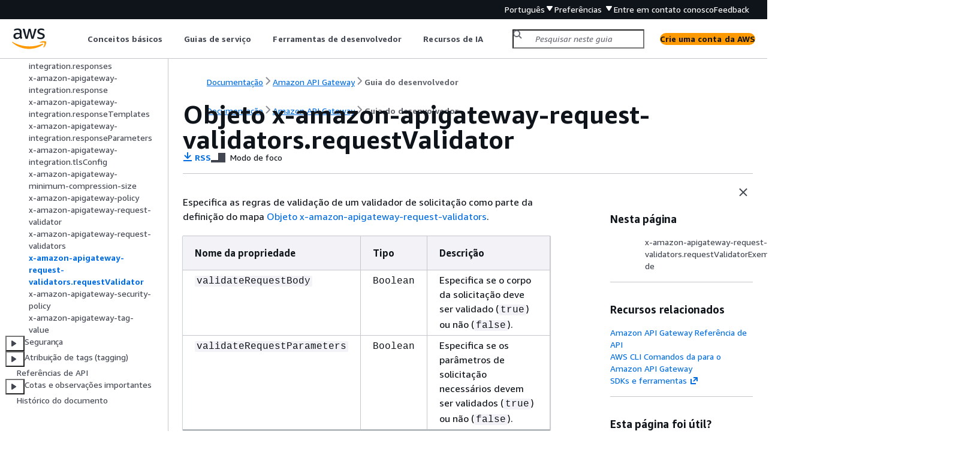

--- FILE ---
content_type: text/html
request_url: https://docs.aws.amazon.com/pt_br/apigateway/latest/developerguide/api-gateway-swagger-extensions-request-validators.requestValidator.html
body_size: 3299
content:
<!DOCTYPE html>
    <html xmlns="http://www.w3.org/1999/xhtml" lang="pt-BR"><head><meta http-equiv="Content-Type" content="text/html; charset=UTF-8" /><title>Objeto x-amazon-apigateway-request-validators.requestValidator - Amazon API Gateway</title><meta name="viewport" content="width=device-width,initial-scale=1" /><meta name="assets_root" content="/assets" /><meta name="target_state" content="api-gateway-swagger-extensions-request-validators.requestValidator" /><meta name="default_state" content="api-gateway-swagger-extensions-request-validators.requestValidator" /><link rel="icon" type="image/ico" href="/assets/images/favicon.ico" /><link rel="shortcut icon" type="image/ico" href="/assets/images/favicon.ico" /><link rel="canonical" href="https://docs.aws.amazon.com/pt_br/apigateway/latest/developerguide/api-gateway-swagger-extensions-request-validators.requestValidator.html" /><meta name="description" content="Especifica as regras de validação de um validador de solicitação como parte da definição do mapa ." /><meta name="deployment_region" content="IAD" /><meta name="product" content="Amazon API Gateway" /><meta name="guide" content="Guia do desenvolvedor" /><meta name="abstract" content="Crie, implante, mantenha e chame as APIs com base na nuvem usando o Amazon API Gateway com este Guia do desenvolvedor." /><meta name="guide-locale" content="pt_br" /><meta name="tocs" content="toc-contents.json" /><link rel="canonical" href="https://docs.aws.amazon.com/pt_br/apigateway/latest/developerguide/api-gateway-swagger-extensions-request-validators.requestValidator.html" /><link rel="alternative" href="https://docs.aws.amazon.com/id_id/apigateway/latest/developerguide/api-gateway-swagger-extensions-request-validators.requestValidator.html" hreflang="id-id" /><link rel="alternative" href="https://docs.aws.amazon.com/id_id/apigateway/latest/developerguide/api-gateway-swagger-extensions-request-validators.requestValidator.html" hreflang="id" /><link rel="alternative" href="https://docs.aws.amazon.com/de_de/apigateway/latest/developerguide/api-gateway-swagger-extensions-request-validators.requestValidator.html" hreflang="de-de" /><link rel="alternative" href="https://docs.aws.amazon.com/de_de/apigateway/latest/developerguide/api-gateway-swagger-extensions-request-validators.requestValidator.html" hreflang="de" /><link rel="alternative" href="https://docs.aws.amazon.com/apigateway/latest/developerguide/api-gateway-swagger-extensions-request-validators.requestValidator.html" hreflang="en-us" /><link rel="alternative" href="https://docs.aws.amazon.com/apigateway/latest/developerguide/api-gateway-swagger-extensions-request-validators.requestValidator.html" hreflang="en" /><link rel="alternative" href="https://docs.aws.amazon.com/es_es/apigateway/latest/developerguide/api-gateway-swagger-extensions-request-validators.requestValidator.html" hreflang="es-es" /><link rel="alternative" href="https://docs.aws.amazon.com/es_es/apigateway/latest/developerguide/api-gateway-swagger-extensions-request-validators.requestValidator.html" hreflang="es" /><link rel="alternative" href="https://docs.aws.amazon.com/fr_fr/apigateway/latest/developerguide/api-gateway-swagger-extensions-request-validators.requestValidator.html" hreflang="fr-fr" /><link rel="alternative" href="https://docs.aws.amazon.com/fr_fr/apigateway/latest/developerguide/api-gateway-swagger-extensions-request-validators.requestValidator.html" hreflang="fr" /><link rel="alternative" href="https://docs.aws.amazon.com/it_it/apigateway/latest/developerguide/api-gateway-swagger-extensions-request-validators.requestValidator.html" hreflang="it-it" /><link rel="alternative" href="https://docs.aws.amazon.com/it_it/apigateway/latest/developerguide/api-gateway-swagger-extensions-request-validators.requestValidator.html" hreflang="it" /><link rel="alternative" href="https://docs.aws.amazon.com/ja_jp/apigateway/latest/developerguide/api-gateway-swagger-extensions-request-validators.requestValidator.html" hreflang="ja-jp" /><link rel="alternative" href="https://docs.aws.amazon.com/ja_jp/apigateway/latest/developerguide/api-gateway-swagger-extensions-request-validators.requestValidator.html" hreflang="ja" /><link rel="alternative" href="https://docs.aws.amazon.com/ko_kr/apigateway/latest/developerguide/api-gateway-swagger-extensions-request-validators.requestValidator.html" hreflang="ko-kr" /><link rel="alternative" href="https://docs.aws.amazon.com/ko_kr/apigateway/latest/developerguide/api-gateway-swagger-extensions-request-validators.requestValidator.html" hreflang="ko" /><link rel="alternative" href="https://docs.aws.amazon.com/pt_br/apigateway/latest/developerguide/api-gateway-swagger-extensions-request-validators.requestValidator.html" hreflang="pt-br" /><link rel="alternative" href="https://docs.aws.amazon.com/pt_br/apigateway/latest/developerguide/api-gateway-swagger-extensions-request-validators.requestValidator.html" hreflang="pt" /><link rel="alternative" href="https://docs.aws.amazon.com/zh_cn/apigateway/latest/developerguide/api-gateway-swagger-extensions-request-validators.requestValidator.html" hreflang="zh-cn" /><link rel="alternative" href="https://docs.aws.amazon.com/zh_tw/apigateway/latest/developerguide/api-gateway-swagger-extensions-request-validators.requestValidator.html" hreflang="zh-tw" /><link rel="alternative" href="https://docs.aws.amazon.com/apigateway/latest/developerguide/api-gateway-swagger-extensions-request-validators.requestValidator.html" hreflang="x-default" /><meta name="feedback-item" content="API Gateway" /><meta name="this_doc_product" content="Amazon API Gateway" /><meta name="this_doc_guide" content="Guia do desenvolvedor" /><head xmlns="http://www.w3.org/1999/xhtml"> <script defer="" src="/assets/r/awsdocs-doc-page.2.0.0.js"></script><link href="/assets/r/awsdocs-doc-page.2.0.0.css" rel="stylesheet"/></head>
<script defer="" id="awsc-panorama-bundle" type="text/javascript" src="https://prod.pa.cdn.uis.awsstatic.com/panorama-nav-init.js" data-config="{'appEntity':'aws-documentation','region':'us-east-1','service':'apigateway'}"></script><meta id="panorama-serviceSubSection" value="Guia do desenvolvedor" /><meta id="panorama-serviceConsolePage" value="Objeto x-amazon-apigateway-request-validators.requestValidator" /></head><body class="awsdocs awsui"><div class="awsdocs-container"><awsdocs-header></awsdocs-header><awsui-app-layout id="app-layout" class="awsui-util-no-gutters" ng-controller="ContentController as $ctrl" header-selector="awsdocs-header" navigation-hide="false" navigation-width="$ctrl.navWidth" navigation-open="$ctrl.navOpen" navigation-change="$ctrl.onNavChange($event)" tools-hide="$ctrl.hideTools" tools-width="$ctrl.toolsWidth" tools-open="$ctrl.toolsOpen" tools-change="$ctrl.onToolsChange($event)"><div id="guide-toc" dom-region="navigation"><awsdocs-toc></awsdocs-toc></div><div id="main-column" dom-region="content" tabindex="-1"><awsdocs-view class="awsdocs-view"><div id="awsdocs-content"><head><title>Objeto x-amazon-apigateway-request-validators.requestValidator - Amazon API Gateway</title><meta name="rss" content="amazon-apigateway-release-notes.rss" /><meta name="forums" content="https://repost.aws/pt/tags/TAx94GNHn2R3Ot5Ab_HCvlng" /><meta name="feedback" content="https://docs.aws.amazon.com/forms/aws-doc-feedback?hidden_service_name=API%20Gateway&amp;topic_url=https://docs.aws.amazon.com/pt_br/apigateway/latest/developerguide/api-gateway-swagger-extensions-request-validators.requestValidator.html" /><meta name="feedback-yes" content="feedbackyes.html?topic_url=https://docs.aws.amazon.com/pt_br/apigateway/latest/developerguide/api-gateway-swagger-extensions-request-validators.requestValidator.html" /><meta name="feedback-no" content="feedbackno.html?topic_url=https://docs.aws.amazon.com/pt_br/apigateway/latest/developerguide/api-gateway-swagger-extensions-request-validators.requestValidator.html" /><meta name="keywords" content="API Gateway,Amazon API Gateway,tecnologia sem servidor,computação em nuvem,API REST,API HTTP,API WebSocket,Especificação OpenAPI,Extensões do API Gateway" /><script type="application/ld+json">
{
    "@context" : "https://schema.org",
    "@type" : "BreadcrumbList",
    "itemListElement" : [
      {
        "@type" : "ListItem",
        "position" : 1,
        "name" : "AWS",
        "item" : "https://aws.amazon.com"
      },
      {
        "@type" : "ListItem",
        "position" : 2,
        "name" : "Amazon API Gateway",
        "item" : "https://docs.aws.amazon.com/apigateway/index.html"
      },
      {
        "@type" : "ListItem",
        "position" : 3,
        "name" : "Guia do desenvolvedor",
        "item" : "https://docs.aws.amazon.com/pt_br/apigateway/latest/developerguide"
      },
      {
        "@type" : "ListItem",
        "position" : 4,
        "name" : "Extensões OpenAPI para o API Gateway",
        "item" : "https://docs.aws.amazon.com/pt_br/apigateway/latest/developerguide/api-gateway-swagger-extensions.html"
      },
      {
        "@type" : "ListItem",
        "position" : 5,
        "name" : "Objeto x-amazon-apigateway-request-validators.requestValidator",
        "item" : "https://docs.aws.amazon.com/pt_br/apigateway/latest/developerguide/api-gateway-swagger-extensions.html"
      }
    ]
}
</script></head><body><div id="main"><div style="display: none"></div><div id="breadcrumbs" class="breadcrumb"><a href="/index.html">Documentação</a><a href="/apigateway/index.html">Amazon API Gateway</a><a href="welcome.html">Guia do desenvolvedor</a></div><div id="page-toc-src"><a href="#api-gateway-swagger-extensions-request-validators.requestValidator-example">x-amazon-apigateway-request-validators.requestValidatorExemplo de </a></div><div id="main-content" class="awsui-util-container"><div id="main-col-body"><awsdocs-language-banner data-service="$ctrl.pageService"></awsdocs-language-banner><h1 class="topictitle" id="api-gateway-swagger-extensions-request-validators.requestValidator">Objeto x-amazon-apigateway-request-validators.requestValidator</h1><div class="awsdocs-page-header-container"><awsdocs-page-header></awsdocs-page-header><awsdocs-filter-selector id="awsdocs-filter-selector"></awsdocs-filter-selector></div><p> Especifica as regras de validação de um validador de solicitação como parte da definição do mapa <a href="./api-gateway-swagger-extensions-request-validators.html">Objeto x-amazon-apigateway-request-validators</a>.</p><div class="table-container"><div class="table-contents"><table id="w266aac23c65b5"><thead>
                    <tr>
                        <th>Nome da propriedade</th>
                        <th>Tipo</th>
                        <th>Descrição</th>
                    </tr>
                </thead>
                    <tr>
                        <td tabindex="-1"><p><code class="code">validateRequestBody</code></p></td>
                        <td tabindex="-1"><code class="code">Boolean</code></td>
                        <td tabindex="-1">
                            <p>Especifica se o corpo da solicitação deve ser validado (<code class="code">true</code>) ou não (<code class="code">false</code>). </p>
                        </td>
                    </tr>
                    <tr>
                        <td tabindex="-1"><p><code class="code">validateRequestParameters</code></p></td>
                        <td tabindex="-1"><code class="code">Boolean</code></td>
                        <td tabindex="-1">
                            <p>Especifica se os parâmetros de solicitação necessários devem ser validados (<code class="code">true</code>) ou não (<code class="code">false</code>). </p>
                        </td>
                    </tr>
                </table></div></div><h2 id="api-gateway-swagger-extensions-request-validators.requestValidator-example"><code class="code">x-amazon-apigateway-request-validators.requestValidator</code>Exemplo de </h2>
            
            <p> O exemplo a seguir mostra um validador de solicitação somente para parâmetros:</p>
            <pre class="programlisting"><div class="code-btn-container"><div class="btn-copy-code" title="Copiar"><awsui-icon name="copy"></awsui-icon></div></div><!--DEBUG: cli (none)--><code class="nohighlight">"params-only": <span>{</span>
    "validateRequestBody" : false,
    "validateRequestParameters" : true
}</code></pre>
        <awsdocs-copyright class="copyright-print"></awsdocs-copyright><awsdocs-thumb-feedback right-edge="{{$ctrl.thumbFeedbackRightEdge}}"></awsdocs-thumb-feedback></div><noscript><div><div><div><div id="js_error_message"><p><img src="https://d1ge0kk1l5kms0.cloudfront.net/images/G/01/webservices/console/warning.png" alt="Atenção" /> <strong>O Javascript está desativado ou não está disponível no seu navegador.</strong></p><p>Para usar a documentação da AWS, o Javascript deve estar ativado. Consulte as páginas de Ajuda do navegador para obter instruções.</p></div></div></div></div></noscript><div id="main-col-footer" class="awsui-util-font-size-0"><div id="doc-conventions"><a target="_top" href="/general/latest/gr/docconventions.html">Convenções do documento</a></div><div class="prev-next"><div id="previous" class="prev-link" accesskey="p" href="./api-gateway-swagger-extensions-request-validators.html">x-amazon-apigateway-request-validators</div><div id="next" class="next-link" accesskey="n" href="./openapi-extensions-security-policy.html">x-amazon-apigateway-security-policy</div></div></div><awsdocs-page-utilities></awsdocs-page-utilities></div><div id="quick-feedback-yes" style="display: none;"><div class="title">Essa página foi útil? - Sim</div><div class="content"><p>Obrigado por nos informar que estamos fazendo um bom trabalho!</p><p>Se tiver tempo, conte-nos sobre o que você gostou para que possamos melhorar ainda mais.</p><p><awsui-button id="fblink" rel="noopener noreferrer" target="_blank" text="Feedback" click="linkClick($event)" href="https://docs.aws.amazon.com/forms/aws-doc-feedback?hidden_service_name=API Gateway&amp;topic_url=https://docs.aws.amazon.com/pt_br/apigateway/latest/developerguide/api-gateway-swagger-extensions-request-validators.requestValidator.html"></awsui-button></p></div></div><div id="quick-feedback-no" style="display: none;"><div class="title">Essa página foi útil? - Não</div><div class="content"><p>Obrigado por nos informar que precisamos melhorar a página. Lamentamos ter decepcionado você.</p><p>Se tiver tempo, conte-nos como podemos melhorar a documentação.</p><p><awsui-button id="fblink" rel="noopener noreferrer" target="_blank" text="Feedback" click="linkClick($event)" href="https://docs.aws.amazon.com/forms/aws-doc-feedback?hidden_service_name=API Gateway&amp;topic_url=https://docs.aws.amazon.com/pt_br/apigateway/latest/developerguide/api-gateway-swagger-extensions-request-validators.requestValidator.html"></awsui-button></p></div></div></div></body></div></awsdocs-view><div class="page-loading-indicator" id="page-loading-indicator"><awsui-spinner size="large"></awsui-spinner></div></div><div id="tools-panel" dom-region="tools"><awsdocs-tools-panel id="awsdocs-tools-panel"></awsdocs-tools-panel></div></awsui-app-layout><awsdocs-cookie-banner class="doc-cookie-banner"></awsdocs-cookie-banner></div></body></html>

--- FILE ---
content_type: text/html
request_url: https://docs.aws.amazon.com/pt_br/apigateway/latest/developerguide/meta-inf/related-resources.html
body_size: 342
content:
<div xmlns="http://www.w3.org/1999/xhtml" class="related-resources"><a href="https://docs.aws.amazon.com/apigateway/api-reference/index.html">Amazon API Gateway Referência de API</a><a href="https://docs.aws.amazon.com/cli/latest/reference/apigateway/">AWS CLI Comandos da  para o Amazon API Gateway</a><a href="https://aws.amazon.com/tools/" rel="noopener noreferrer" target="_blank"><span>SDKs e ferramentas</span><awsui-icon class="awsdocs-link-icon" name="external"></awsui-icon></a><a href="https://docs.aws.amazon.com/apigateway/api-reference/index.html">Amazon API Gateway Referência de API</a><a href="https://docs.aws.amazon.com/cli/latest/reference/apigateway/">AWS CLI Comandos da  para o Amazon API Gateway</a><a href="https://aws.amazon.com/tools/" rel="noopener noreferrer" target="_blank"><span>SDKs e ferramentas</span><awsui-icon class="awsdocs-link-icon" name="external"></awsui-icon></a>
   </div>

--- FILE ---
content_type: text/javascript
request_url: https://d2c.aws.amazon.com/client/lib/v1/module/index-dd0d532f.js
body_size: 28839
content:
function e(e,t,n){return t in e?Object.defineProperty(e,t,{value:n,enumerable:!0,configurable:!0,writable:!0}):e[t]=n,e}class t{static get(){return this.config=Object.assign({},this.configFromJson,window.AWSMA.config||{}),this.config}}e(t,"configFromJson",void 0),e(t,"config",void 0),(()=>{window.AWSMA=window.AWSMA||{},window.AWSMA.TRIGGER_EVENT="custom_awsma_trigger";const e=document.getElementById("awsma-config");t.configFromJson=function(e){let t={};if(null===e||!e.textContent)return t;try{t=JSON.parse(e.textContent)}catch(e){console.error(e)}return t}(e)})();const n={regStatus:{cat:"performance"},"aws-reg-aid":{cat:"functional"},"awsd2c-token":{cat:"functional"},"awsd2c-token-c":{cat:"functional"},"aws-target-visitor-id":{cat:"functional"},_mkto_trk:{cat:"functional"}},r={essential:!0,performance:!0,functional:!1,advertising:!1};var o={exports:{}};
/*! For license information please see shortbread-cookie-reader.js.LICENSE.txt */function a(e){return a="function"==typeof Symbol&&"symbol"==typeof Symbol.iterator?function(e){return typeof e}:function(e){return e&&"function"==typeof Symbol&&e.constructor===Symbol&&e!==Symbol.prototype?"symbol":typeof e},a(e)}function i(e,t){if(!(e instanceof t))throw new TypeError("Cannot call a class as a function")}function s(e,t){for(var n=0;n<t.length;n++){var r=t[n];r.enumerable=r.enumerable||!1,r.configurable=!0,"value"in r&&(r.writable=!0),Object.defineProperty(e,r.key,r)}}function c(e,t,n){return t&&s(e.prototype,t),n&&s(e,n),Object.defineProperty(e,"prototype",{writable:!1}),e}function u(e,t,n){return t in e?Object.defineProperty(e,t,{value:n,enumerable:!0,configurable:!0,writable:!0}):e[t]=n,e}window,o.exports=function(e){var t={};function n(r){if(t[r])return t[r].exports;var o=t[r]={i:r,l:!1,exports:{}};return e[r].call(o.exports,o,o.exports,n),o.l=!0,o.exports}return n.m=e,n.c=t,n.d=function(e,t,r){n.o(e,t)||Object.defineProperty(e,t,{enumerable:!0,get:r})},n.r=function(e){"undefined"!=typeof Symbol&&Symbol.toStringTag&&Object.defineProperty(e,Symbol.toStringTag,{value:"Module"}),Object.defineProperty(e,"__esModule",{value:!0})},n.t=function(e,t){if(1&t&&(e=n(e)),8&t)return e;if(4&t&&"object"==typeof e&&e&&e.__esModule)return e;var r=Object.create(null);if(n.r(r),Object.defineProperty(r,"default",{enumerable:!0,value:e}),2&t&&"string"!=typeof e)for(var o in e)n.d(r,o,function(t){return e[t]}.bind(null,o));return r},n.n=function(e){var t=e&&e.__esModule?function(){return e.default}:function(){return e};return n.d(t,"a",t),t},n.o=function(e,t){return Object.prototype.hasOwnProperty.call(e,t)},n.p="",n(n.s=76)}([,,,function(e,t,n){Object.defineProperty(t,"__esModule",{value:!0}),t.ESC_REGIONS=t.CONSENT_COOKIE_CHANGED_EVENT=t.DEFAULT_DOMAIN_ESC=t.DEFAULT_TANGERINEBOX_DEV_DOMAIN=t.DEFAULT_NEW_AWS_DOMAIN=t.DEFAULT_DOMAIN=t.DEFAULT_LANGUAGE=t.ALL_ALLOWED=t.DEFAULT_COOKIE=t.DEFAULT_COOKIE_AGE=t.COOKIE_VERSION=void 0,t.COOKIE_VERSION="1",t.DEFAULT_COOKIE_AGE=31536e3,t.DEFAULT_COOKIE={essential:!0,functional:!1,performance:!1,advertising:!1},t.ALL_ALLOWED={essential:!0,functional:!0,performance:!0,advertising:!0},t.DEFAULT_LANGUAGE="en-us",t.DEFAULT_DOMAIN=".aws.amazon.com",t.DEFAULT_NEW_AWS_DOMAIN=".aws.com",t.DEFAULT_TANGERINEBOX_DEV_DOMAIN=".aws-dev.amazon.com",t.DEFAULT_DOMAIN_ESC=".amazonaws-eusc.eu",t.CONSENT_COOKIE_CHANGED_EVENT="cookie-consent-changed",t.ESC_REGIONS=["eusc-de-east-1"]},function(e,t,n){Object.defineProperty(t,"__esModule",{value:!0}),t.isConsoleSession=t.isESCPartition=t.isHostnameInGivenDomain=t.isProdConsole=void 0,t.update=function(e,t){return Object.keys(t).forEach((function(n){e[n]=t[n]})),e},t.convertToArray=function(e){return Array.prototype.slice.call(e)};var r=n(3),o={NONPROD:/alpha|beta|gamma|integ|preprod|pre-prod|aws-dev|local/i,PROD:/aws.amazon.com|amazonaws.cn|amazonaws-us-gov.com|aws.com|amazonaws.eu/i};t.isProdConsole=function(){var e=window.location.hostname;return o.PROD.test(e)&&!o.NONPROD.test(e)},t.isHostnameInGivenDomain=function(e){return window.location.hostname.endsWith(e)},t.isESCPartition=function(){return(0,t.isHostnameInGivenDomain)(r.DEFAULT_DOMAIN_ESC)},t.isConsoleSession=function(){var e=window;return!!(e.ConsoleNavService&&e.ConsoleNavService.Model&&e.ConsoleNavService.Model.currentService)&&!!e.ConsoleNavService.Model.currentService.id}},function(e,t,n){var r=this&&this.__awaiter||function(e,t,n,r){return new(n||(n=Promise))((function(o,a){function i(e){try{c(r.next(e))}catch(e){a(e)}}function s(e){try{c(r.throw(e))}catch(e){a(e)}}function c(e){var t;e.done?o(e.value):(t=e.value,t instanceof n?t:new n((function(e){e(t)}))).then(i,s)}c((r=r.apply(e,t||[])).next())}))},o=this&&this.__generator||function(e,t){var n,r,o,a,i={label:0,sent:function(){if(1&o[0])throw o[1];return o[1]},trys:[],ops:[]};return a={next:s(0),throw:s(1),return:s(2)},"function"==typeof Symbol&&(a[Symbol.iterator]=function(){return this}),a;function s(a){return function(s){return function(a){if(n)throw new TypeError("Generator is already executing.");for(;i;)try{if(n=1,r&&(o=2&a[0]?r.return:a[0]?r.throw||((o=r.return)&&o.call(r),0):r.next)&&!(o=o.call(r,a[1])).done)return o;switch(r=0,o&&(a=[2&a[0],o.value]),a[0]){case 0:case 1:o=a;break;case 4:return i.label++,{value:a[1],done:!1};case 5:i.label++,r=a[1],a=[0];continue;case 7:a=i.ops.pop(),i.trys.pop();continue;default:if(!((o=(o=i.trys).length>0&&o[o.length-1])||6!==a[0]&&2!==a[0])){i=0;continue}if(3===a[0]&&(!o||a[1]>o[0]&&a[1]<o[3])){i.label=a[1];break}if(6===a[0]&&i.label<o[1]){i.label=o[1],o=a;break}if(o&&i.label<o[2]){i.label=o[2],i.ops.push(a);break}o[2]&&i.ops.pop(),i.trys.pop();continue}a=t.call(e,i)}catch(e){a=[6,e],r=0}finally{n=o=0}if(5&a[0])throw a[1];return{value:a[0]?a[1]:void 0,done:!0}}([a,s])}}};Object.defineProperty(t,"__esModule",{value:!0}),t.DataParser=void 0;var a=n(8),i=n(14),s=function(){function e(e){this.windowWithTelemetryBroker=this.findWindowWithTelemetryBroker(),this.metaTagContentCache=e,this.sessionDataCache=this.parseSessionDataMetaTag(this.windowWithTelemetryBroker)}return e.getInstance=function(t){return this.metaDataProviderInstance||(this.metaDataProviderInstance=new e(t)),this.metaDataProviderInstance},e.prototype.getTelemetryBrokerWindow=function(){return this.windowWithTelemetryBroker},e.prototype.getMetaTagContent=function(){return this.metaTagContentCache||(this.metaTagContentCache=this.parseTangerineBoxMetaTag()),this.metaTagContentCache},e.prototype.getTelemetryMetaTagContent=function(){return this.telemetryMetaTagContentCache||(this.telemetryMetaTagContentCache=this.parseTangerineBoxTelemetryMetaTag()),this.telemetryMetaTagContentCache},e.prototype.getCredentialsConfig=function(){return{browserCredsFullPath:this.getMetaTagContent().browserCredsFullPath,csrfToken:this.getMetaTagContent().csrfToken}},e.prototype.parseTangerineBoxMetaTag=function(){var e=this.parseMetaTag("tb-data");if(!e)throw new a.MetaTagParsingError("TangerineBox meta tag not found");try{return JSON.parse(e)}catch(e){throw new a.MetaTagParsingError("Unable to parse TangerineBox meta tag contents",e instanceof Error?e:new Error(String(e)))}},e.prototype.parseTangerineBoxTelemetryMetaTag=function(){var e=this.parseMetaTag("tbt-data");if(!e)throw new a.MetaTagParsingError("TangerineBox Telemetry meta tag not found");try{return JSON.parse(e)}catch(e){throw new a.MetaTagParsingError("Unable to parse TangerineBox Telemetry meta tag contents",e instanceof Error?e:new Error(String(e)))}},e.prototype.parseMetaTag=function(e,t){var n=(t?t.document:document).querySelector("meta[name='".concat(e,"']"));if(n)return n.content},e.prototype.parseCookie=function(e,t){void 0===t&&(t=document.cookie);var n=t.match("".concat(e,"=([^;]*)"));if(n&&n[1])return n[1]},e.prototype.triggerLoggedOutDialog=function(){var e,t=void 0!==this.parseMetaTag("awsc-widget-nav")||void 0!==this.parseMetaTag("awsc-widget-next"),n=null!==(e=this.windowWithTelemetryBroker)&&void 0!==e?e:window;void 0!==n&&(t?n.dispatchEvent(this.createCustomEvent("auth-change-detected")):n.AWSC&&"function"==typeof this.windowWithTelemetryBroker.AWSC.jQuery&&n.AWSC.jQuery(n.AWSC).trigger("auth-change-detected"))},e.prototype.createCustomEvent=function(e){if("undefined"!=typeof window&&"function"==typeof window.CustomEvent)return new CustomEvent(e);var t={bubbles:!1,cancelable:!1,detail:null},n=document.createEvent("CustomEvent");return n.initCustomEvent(e,t.bubbles,t.cancelable,t.detail),n},e.prototype.parseSessionDataMetaTag=function(e){var t=this.parseMetaTag("awsc-session-data",e);if(!t)throw new a.MetaTagParsingError("Session data meta tag not found");try{return JSON.parse(t)}catch(e){throw new a.MetaTagParsingError("Unable to parse session data meta tag content",e instanceof Error?e:new Error(String(e)))}},e.prototype.getSessionDataValue=function(e){return r(this,void 0,void 0,(function(){return o(this,(function(t){return[2,this.sessionDataCache[e]]}))}))},e.prototype.getLogoutDetectionCookieName=function(){if(this.isPrismModeEnabled()){if(!this.sessionDataCache.sessionDifferentiator)throw new a.MetaTagParsingError("sessionDifferentiator is not found in prism mode");return e=this.sessionDataCache.sessionDifferentiator,"".concat("__Secure-aws-session-id","-").concat(e)}var e;return"aws-userInfo"},e.prototype.isPrismModeEnabled=function(){var e=this.getMetaTagContent().prismModeEnabled;return"boolean"==typeof e?e:!!this.sessionDataCache.prismModeEnabled},e.prototype.findWindowWithTelemetryBroker=function(){for(var e=window;;){if(e[i.TELEMETRY_BROKER_PROPERTY_NAME])return e;if(e===e.parent)return;e=e.parent}},e}();t.DataParser=s},,function(e,t,n){Object.defineProperty(t,"__esModule",{value:!0}),t.UNIT=t.TELEMETRY_TOKEN=t.METRICS=void 0,t.METRICS={BANNER_CHECK:"checkForCookieConsent",BANNER_SHOW:"bannerShown",UI_MOUNTED:"uiMounted",CLICK_ACCEPT_ON_BANNER:"acceptAll",CLICK_DECLINE_ON_BANNER:"decline",SAVE_CUSTOMISED_COOKIE:"customize",CANCEL_CUSTOMISED_COOKIE:"cancel",MANNUAL_OPEN_PREFERENCE_MODAL:"customizeCookies",CHECK_GEOLOCATION_SUCCESS:"geolocationLatency",SAVED_COOKIE:"SaveConsentClicked"},t.TELEMETRY_TOKEN={AWS:{PROD:"v1/9f5686a423270882693358982d9633c38dce8ce8a428936aa03c6ae420d332ce",GAMMA:"v1/e79f94465ef88edeff2eca4a76f97feaceb56490c3b06e8b0eacca1598958fab",BETA:"v1/f98974f7e8c3e20c9a3d2869bfb3414cf1a377d5f970cb6b4488ccc353dc9ecc"},ESC:{PROD:"v1/6faf86d25ce66c45fe623b16fd3667452a74cc9672bc0187d5fdf4e21179c5e7",GAMMA:"v1/d0bcac4b35cdea524008a1d4feb0028df4642ae069c38660cc52cdf7c1ef47e9",BETA:"v1/55f340570ba892f208aabda2c6e37c2877bc897c0d169f2b71cb880849b39135"}},t.UNIT={COUNT:"count",MILLISECONDS:"milliseconds"}},function(e,t,n){var r,o=this&&this.__extends||(r=function(e,t){return r=Object.setPrototypeOf||{__proto__:[]}instanceof Array&&function(e,t){e.__proto__=t}||function(e,t){for(var n in t)Object.prototype.hasOwnProperty.call(t,n)&&(e[n]=t[n])},r(e,t)},function(e,t){if("function"!=typeof t&&null!==t)throw new TypeError("Class extends value "+String(t)+" is not a constructor or null");function n(){this.constructor=e}r(e,t),e.prototype=null===t?Object.create(t):(n.prototype=t.prototype,new n)});Object.defineProperty(t,"__esModule",{value:!0}),t.RefreshCredentialError=t.InvalidCredentialsError=t.MetaTagParsingError=t.TelemetryBrokerNotAvailableError=t.FailureRequestError=t.TerminalRequestError=t.TangerineBoxError=void 0;var a=function(e){function t(t,n){var r=e.call(this,t)||this;return r.message=t,r.originalError=n,r.name=r.constructor.name,n&&(r.stack+="\nCaused by: "+n.stack),r}return o(t,e),t}(Error);t.TangerineBoxError=a;var i=function(e){function t(t,n){var r=e.call(this,t)||this;return r.message=t,r.metadata=n,r}return o(t,e),t}(a);t.TerminalRequestError=i;var s=function(e){function t(t,n){var r=e.call(this,t)||this;return r.message=t,r.metadata=n,r}return o(t,e),t}(a);t.FailureRequestError=s;var c=function(e){function t(){return null!==e&&e.apply(this,arguments)||this}return o(t,e),t}(a);t.TelemetryBrokerNotAvailableError=c;var u=function(e){function t(){return null!==e&&e.apply(this,arguments)||this}return o(t,e),t}(a);t.MetaTagParsingError=u;var l=function(e){function t(){return null!==e&&e.apply(this,arguments)||this}return o(t,e),t}(a);t.InvalidCredentialsError=l;var d=function(e){function t(){return null!==e&&e.apply(this,arguments)||this}return o(t,e),t}(a);t.RefreshCredentialError=d},function(e,t,n){Object.defineProperty(t,"__esModule",{value:!0}),t.BrokerWrapper=void 0;var r=n(5),o=n(8),a=n(14),i=function(){function e(e){this.telemetryBroker=e[a.TELEMETRY_BROKER_PROPERTY_NAME]}return e.prototype.register=function(e){return this.telemetryBroker.register(e)},e.prototype.addEvent=function(e){this.telemetryBroker.addEvent(e)},e.prototype.dangerouslyFlushEvents=function(){this.telemetryBroker.dangerouslyFlushEvents()},e.prototype.registerTenant=function(e,t){var n,r;null===(r=(n=this.telemetryBroker).registerTenant)||void 0===r||r.call(n,e,t)},e.prototype.registerObserver=function(e){return this.telemetryBroker.registerObserver(e)},e.prototype.getTenants=function(){return this.telemetryBroker.getTenants?this.telemetryBroker.getTenants():{hash:"",tenants:[]}},e.getInstance=function(){if(this.brokerWrapper)return this.brokerWrapper;var t=r.DataParser.getInstance().getTelemetryBrokerWindow();if(void 0===t)throw new o.TelemetryBrokerNotAvailableError("Telemetry broker not found");return this.brokerWrapper=new e(t),this.brokerWrapper},e}();t.BrokerWrapper=i},function(e,t,n){var r=this&&this.__assign||function(){return r=Object.assign||function(e){for(var t,n=1,r=arguments.length;n<r;n++)for(var o in t=arguments[n])Object.prototype.hasOwnProperty.call(t,o)&&(e[o]=t[o]);return e},r.apply(this,arguments)};Object.defineProperty(t,"__esModule",{value:!0}),t.validateConfiguration=s,t.getConsentCookie=function(e,t){void 0===e&&(e=function(){return document.cookie});var n=c(e(),t);if(n)return{essential:n.essential,performance:n.performance,functional:n.functional,advertising:n.advertising}},t.getId=u,t.setConsentCookie=function(e,t,n,c,d,p,f,h,m){void 0===n&&(n=a.DEFAULT_COOKIE_AGE),void 0===c&&(c=o.default),void 0===d&&(d=l),void 0===p&&(p=s),void 0===t&&(t=(0,i.isESCPartition)()?a.DEFAULT_DOMAIN_ESC:a.DEFAULT_DOMAIN),p({domain:t,log:f},"customize");var v,g=u()||c(f,h,m),y=r(r({},e),{id:g,version:a.COOKIE_VERSION}),w={e:(v=y).essential?1:0,p:v.performance?1:0,f:v.functional?1:0,a:v.advertising?1:0,i:v.id,v:v.version};return window.self!==window.top?d("awsccc=".concat(btoa(JSON.stringify(w)),"; domain=").concat(t,"; path=/; max-age=").concat(n,"; secure; SameSite=none")):d("awsccc=".concat(btoa(JSON.stringify(w)),"; domain=").concat(t,"; path=/; max-age=").concat(n,"; secure; SameSite=Lax")),y};var o=n(16),a=n(3),i=n(4);function s(e,t){var n=e.domain,r=void 0===n?a.DEFAULT_DOMAIN:n,o=e.log,i=function(e){return"."===e.charAt(0)&&(e=e.slice(1)),e}(r),s=window.location.hostname;return!!s.endsWith(i)||((o?o("error"):function(){})("domainMismatch",{detail:"Domain mismatch",source:t,configuredDomain:r,actualDomain:s}),console.error("Shortbread failed to set user's cookie preference because the domain name that was passed in does not match the hostname of the application. \n        Configured domain: ".concat(r,".\n        Actual domain: ").concat(s,".\n        As a fallback, Shortbread is only allowing 'essential' cookies to be used.")),!1)}function c(e,t){var n,r,o=e.match("(^|;)\\s*awsccc\\s*=\\s*([^;]+)"),a=t?t("error"):function(){};if(o&&o.length>0)try{var i=JSON.parse(atob(o[o.length-1]));return 1===(r=i).e&&"number"==typeof r.p&&"number"==typeof r.f&&"number"==typeof r.a&&"string"==typeof r.i&&"string"==typeof r.v?{essential:1===(n=i).e,performance:1===n.p,functional:1===n.f,advertising:1===n.a,id:n.i,version:n.v}:void a("getCookie",{detail:"Cookie format is not valid",cookie:i})}catch(e){return void a("getCookie",{detail:"Error parsing cookie",cookie:o[o.length-1]})}}function u(e){void 0===e&&(e=function(){return document.cookie});var t=c(e());if(t&&t.id)return t.id}function l(e){document.cookie=e}},function(e,t,n){Object.defineProperty(t,"__esModule",{value:!0}),t.SHORTBREAD_VERSION=t.COMMIT_HASH=void 0,t.COMMIT_HASH="cf1152489808ec3ae17b8939f12f6b6dfcb2e3af",t.SHORTBREAD_VERSION="1.0.14.2"},function(e,t,n){Object.defineProperty(t,"__esModule",{value:!0}),t.TELEMETRY_CONFIG_MISSING_MSG=void 0,t.TELEMETRY_CONFIG_MISSING_MSG="[TangerineBox] Telemetry configuration is missing, events will not be emitted"},function(e,t,n){Object.defineProperty(t,"__esModule",{value:!0}),t.MetaDataProvider=t.EventObserver=t.TenantTracker=t.ScheduledEventTracker=t.BrowserCredentials=void 0;var r=n(25);Object.defineProperty(t,"BrowserCredentials",{enumerable:!0,get:function(){return r.BrowserCredentials}});var o=n(15);Object.defineProperty(t,"ScheduledEventTracker",{enumerable:!0,get:function(){return o.ScheduledEventTracker}});var a=n(29);Object.defineProperty(t,"TenantTracker",{enumerable:!0,get:function(){return a.TenantTracker}});var i=n(30);Object.defineProperty(t,"EventObserver",{enumerable:!0,get:function(){return i.EventObserver}});var s=n(31);Object.defineProperty(t,"MetaDataProvider",{enumerable:!0,get:function(){return s.MetaDataProvider}})},function(e,t,n){Object.defineProperty(t,"__esModule",{value:!0}),t.TELEMETRY_BROKER_PROPERTY_NAME=void 0,t.TELEMETRY_BROKER_PROPERTY_NAME="_internal_tb_telemetry_broker"},function(e,t,n){var r=this&&this.__assign||function(){return r=Object.assign||function(e){for(var t,n=1,r=arguments.length;n<r;n++)for(var o in t=arguments[n])Object.prototype.hasOwnProperty.call(t,o)&&(e[o]=t[o]);return e},r.apply(this,arguments)};Object.defineProperty(t,"__esModule",{value:!0}),t.ScheduledEventTracker=void 0;var o=n(5),a=n(9),i=n(28),s=function(){function e(e,t){this.props=e;var n=function(){var e=t.tokensForPublicEvents;if(void 0!==e)return e;var n=t.parentToken;return void 0!==n?[n]:void 0}();this.id=this.props.broker.register({source:"weblib-v2",telemetryToken:t.token,telemetryTokensForPublicEvents:n})}return e.getInstance=function(t){var n=null!=t?t:{token:o.DataParser.getInstance().getTelemetryMetaTagContent().telemetryToken};return new e({broker:a.BrokerWrapper.getInstance()},n)},e.prototype.addEvent=function(e,t){var n={type:"log",content:e,version:i.PACKAGE_VERSION,timestamp:new Date};this.props.broker.addEvent(r({tenantId:this.id,event:n},t))},e.prototype.addError=function(e,t,n){var o={type:"error",content:r({error:e},t),version:i.PACKAGE_VERSION,timestamp:new Date};this.props.broker.addEvent(r({tenantId:this.id,event:o},n))},e.prototype.addFatalError=function(e,t,n,o){var a={type:"fatal-error",content:r({error:e},t),fatalErrorMetadata:n,version:i.PACKAGE_VERSION,timestamp:new Date};this.props.broker.addEvent(r({tenantId:this.id,event:a},o))},e.prototype.addAwsSdkEvent=function(e,t){var n={type:"aws-sdk-metric",awsSdkMetric:e,content:{},version:i.PACKAGE_VERSION,timestamp:new Date};this.props.broker.addEvent(r({tenantId:this.id,event:n},t))},e.prototype.addFmsEvaluationEvent=function(e,t,n){var o={type:"fms-evaluation",fmsEvaluation:e,content:null!=t?t:{},version:i.PACKAGE_VERSION,timestamp:new Date};this.props.broker.addEvent(r({tenantId:this.id,event:o},n))},e.prototype.addAwsArachnidQueryEvent=function(e,t,n){var o={type:"aws-arachnid-query",awsArachnidQuery:e,content:null!=t?t:{},version:i.PACKAGE_VERSION,timestamp:new Date};this.props.broker.addEvent(r({tenantId:this.id,event:o},n))},e.prototype.addAwsArachnidCredentialEvent=function(e,t,n){var o={type:"aws-arachnid-credential",awsArachnidCredential:e,content:null!=t?t:{},version:i.PACKAGE_VERSION,timestamp:new Date};this.props.broker.addEvent(r({tenantId:this.id,event:o},n))},e.prototype.addJanusApiEvent=function(e,t,n){var o={type:"janus-api",janusApi:e,content:null!=t?t:{},version:i.PACKAGE_VERSION,timestamp:new Date};this.props.broker.addEvent(r({tenantId:this.id,event:o},n))},e.prototype.addJanusCredentialEvent=function(e,t,n){var o={type:"janus-credential",janusCredential:e,content:null!=t?t:{},version:i.PACKAGE_VERSION,timestamp:new Date};this.props.broker.addEvent(r({tenantId:this.id,event:o},n))},e.prototype.addLotusCspEvent=function(e,t,n){var o={type:"lotus-csp",lotusCsp:e,content:null!=t?t:{},version:i.PACKAGE_VERSION,timestamp:new Date};this.props.broker.addEvent(r({tenantId:this.id,event:o},n))},e.prototype.addLotusIsolatedIFrameEvent=function(e,t,n){var o={type:"lotus-isolated-iframe",lotusIsolatedIFrame:e,content:null!=t?t:{},version:i.PACKAGE_VERSION,timestamp:new Date};this.props.broker.addEvent(r({tenantId:this.id,event:o},n))},e.prototype.addLotusImportPackageEvent=function(e,t,n){var o={type:"lotus-import-package",lotusImportPackage:e.lotusImportPackage,lotusMetadata:e.lotusMetadata,content:null!=t?t:{},version:i.PACKAGE_VERSION,timestamp:new Date};this.props.broker.addEvent(r({tenantId:this.id,event:o},n))},e.prototype.addModuleLifecycleEvent=function(e,t,n){var o={type:"module-lifecycle",moduleLifecycle:e,content:null!=t?t:{},version:i.PACKAGE_VERSION,timestamp:new Date};this.props.broker.addEvent(r({tenantId:this.id,event:o},n))},e.prototype.addCloudEditorEvent=function(e,t,n){var o={type:"cloud-editor",cloudEditor:e,content:null!=t?t:{},version:i.PACKAGE_VERSION,timestamp:new Date};this.props.broker.addEvent(r({tenantId:this.id,event:o},n))},e.prototype.addCloudEditorLspEvent=function(e,t,n){var o={type:"cloud-editor-lsp",cloudEditorLsp:e,content:null!=t?t:{},version:i.PACKAGE_VERSION,timestamp:new Date};this.props.broker.addEvent(r({tenantId:this.id,event:o},n))},e.prototype.addPapiProxyEvent=function(e,t,n){var o={type:"papi-proxy",papiProxy:e,content:null!=t?t:{},version:i.PACKAGE_VERSION,timestamp:new Date};this.props.broker.addEvent(r({tenantId:this.id,event:o},n))},e.prototype.addPapiCredentialEvent=function(e,t,n){var o={type:"papi-credential",papiCredential:e,content:null!=t?t:{},version:i.PACKAGE_VERSION,timestamp:new Date};this.props.broker.addEvent(r({tenantId:this.id,event:o},n))},e.prototype.addBootstrapEvent=function(e,t,n){var o={type:"tb-bootstrap",tbBootstrap:e,content:null!=t?t:{},version:i.PACKAGE_VERSION,timestamp:new Date};this.props.broker.addEvent(r({tenantId:this.id,event:o},n))},e.prototype.dangerouslyFlushEvents=function(){this.props.broker.dangerouslyFlushEvents()},e}();t.ScheduledEventTracker=s},function(e,t,n){Object.defineProperty(t,"__esModule",{value:!0});var r=n(38);t.default=function(e,t,n){void 0===t&&(t=r.v4),void 0===n&&(n=function(){return"ts-".concat(Date.now().toString())});var o=e?e("error"):function(){};try{return t()}catch(e){return o("uuid",{detail:"Error generating UUID",errorMessage:e.message||""}),n()}}},function(e,t,n){var r=this&&this.__assign||function(){return r=Object.assign||function(e){for(var t,n=1,r=arguments.length;n<r;n++)for(var o in t=arguments[n])Object.prototype.hasOwnProperty.call(t,o)&&(e[o]=t[o]);return e},r.apply(this,arguments)},o=this&&this.__awaiter||function(e,t,n,r){return new(n||(n=Promise))((function(o,a){function i(e){try{c(r.next(e))}catch(e){a(e)}}function s(e){try{c(r.throw(e))}catch(e){a(e)}}function c(e){var t;e.done?o(e.value):(t=e.value,t instanceof n?t:new n((function(e){e(t)}))).then(i,s)}c((r=r.apply(e,t||[])).next())}))},a=this&&this.__generator||function(e,t){var n,r,o,a={label:0,sent:function(){if(1&o[0])throw o[1];return o[1]},trys:[],ops:[]},i=Object.create(("function"==typeof Iterator?Iterator:Object).prototype);return i.next=s(0),i.throw=s(1),i.return=s(2),"function"==typeof Symbol&&(i[Symbol.iterator]=function(){return this}),i;function s(s){return function(c){return function(s){if(n)throw new TypeError("Generator is already executing.");for(;i&&(i=0,s[0]&&(a=0)),a;)try{if(n=1,r&&(o=2&s[0]?r.return:s[0]?r.throw||((o=r.return)&&o.call(r),0):r.next)&&!(o=o.call(r,s[1])).done)return o;switch(r=0,o&&(s=[2&s[0],o.value]),s[0]){case 0:case 1:o=s;break;case 4:return a.label++,{value:s[1],done:!1};case 5:a.label++,r=s[1],s=[0];continue;case 7:s=a.ops.pop(),a.trys.pop();continue;default:if(!((o=(o=a.trys).length>0&&o[o.length-1])||6!==s[0]&&2!==s[0])){a=0;continue}if(3===s[0]&&(!o||s[1]>o[0]&&s[1]<o[3])){a.label=s[1];break}if(6===s[0]&&a.label<o[1]){a.label=o[1],o=s;break}if(o&&a.label<o[2]){a.label=o[2],a.ops.push(s);break}o[2]&&a.ops.pop(),a.trys.pop();continue}s=t.call(e,a)}catch(e){s=[6,e],r=0}finally{n=o=0}if(5&s[0])throw s[1];return{value:s[0]?s[1]:void 0,done:!0}}([s,c])}}};Object.defineProperty(t,"__esModule",{value:!0}),t.DEFAULT_LOGGER=t.createLogger=t.DEFAULT_CONSOLE_INTEGRATION_FALLBACK_LOGGER_PIXEL_URL=t.DEFAULT_CONSOLE_INTEGRATION_LOGGER_PIXEL_URL=t.DEFAULT_LOGGER_PIXEL_URL=void 0;var i=n(11),s=n(7),c=n(22),u=n(4);t.DEFAULT_LOGGER_PIXEL_URL="https://prod.log.shortbread.aws.dev/1x1.png",t.DEFAULT_CONSOLE_INTEGRATION_LOGGER_PIXEL_URL="https://prod.log.shortbread.console.api.aws/1x1.png",t.DEFAULT_CONSOLE_INTEGRATION_FALLBACK_LOGGER_PIXEL_URL="https://prod.log.shortbread.analytics.console.aws.a2z.com/1x1.png";var l=function(e,t,n,r){return o(void 0,void 0,void 0,(function(){var o;return a(this,(function(a){if((0,u.isESCPartition)())return[2];try{(o=new XMLHttpRequest).onreadystatechange=function(){4===o.readyState&&(o.status>=200&&o.status<300?r&&r():n&&n())},o.ontimeout=function(){n&&n()},o.onerror=function(){n&&n()},o.open("HEAD",e),o.timeout=t,o.send()}catch(e){console.log("Error attempting to post a log message: {e}"),n&&n()}return[2]}))}))},d=function(e,t,n,o){void 0===o&&(o={});var a=r({timestamp:Date.now(),logVersion:"1",domain:window.location.host,url:window.location.href,shortbreadCommit:i.SHORTBREAD_VERSION||"dev"},o);return e+"?"+"severity=".concat(encodeURIComponent(t),"&message=").concat(encodeURIComponent(n),"&payload=").concat(encodeURIComponent(JSON.stringify(a)))};t.createLogger=function(e){var n=e.baseUrl,r=void 0===n?t.DEFAULT_LOGGER_PIXEL_URL:n,o=e.timeout,a=void 0===o?5e3:o,i=e.onFail,s=e.onSuccess;return function(e){return function(n,o){void 0===o&&(o={});var c=d(r,e,n,o);p(e,n,o),l(c,a,(function(){if(r!==t.DEFAULT_LOGGER_PIXEL_URL){var c=d(t.DEFAULT_CONSOLE_INTEGRATION_FALLBACK_LOGGER_PIXEL_URL,e,n,o);l(c,a,(function(){i&&i()}),(function(){s&&s(c)}))}}),(function(){s&&s(c)}))}}};var p=function(e,t,n){var r="error"===e?new Error(t):void 0,o=s.UNIT.COUNT,a=1;t.includes("geolocationLatency")&&(o=s.UNIT.MILLISECONDS,a=n.latency),(0,c.trackEvent)({metric:t,value:a,unit:o,error:r,details:JSON.stringify(n)})};t.DEFAULT_LOGGER=(0,t.createLogger)({baseUrl:t.DEFAULT_LOGGER_PIXEL_URL}),t.default=t.createLogger},,,,,function(e,t,n){var r=this&&this.__awaiter||function(e,t,n,r){return new(n||(n=Promise))((function(o,a){function i(e){try{c(r.next(e))}catch(e){a(e)}}function s(e){try{c(r.throw(e))}catch(e){a(e)}}function c(e){var t;e.done?o(e.value):(t=e.value,t instanceof n?t:new n((function(e){e(t)}))).then(i,s)}c((r=r.apply(e,t||[])).next())}))},o=this&&this.__generator||function(e,t){var n,r,o,a={label:0,sent:function(){if(1&o[0])throw o[1];return o[1]},trys:[],ops:[]},i=Object.create(("function"==typeof Iterator?Iterator:Object).prototype);return i.next=s(0),i.throw=s(1),i.return=s(2),"function"==typeof Symbol&&(i[Symbol.iterator]=function(){return this}),i;function s(s){return function(c){return function(s){if(n)throw new TypeError("Generator is already executing.");for(;i&&(i=0,s[0]&&(a=0)),a;)try{if(n=1,r&&(o=2&s[0]?r.return:s[0]?r.throw||((o=r.return)&&o.call(r),0):r.next)&&!(o=o.call(r,s[1])).done)return o;switch(r=0,o&&(s=[2&s[0],o.value]),s[0]){case 0:case 1:o=s;break;case 4:return a.label++,{value:s[1],done:!1};case 5:a.label++,r=s[1],s=[0];continue;case 7:s=a.ops.pop(),a.trys.pop();continue;default:if(!((o=(o=a.trys).length>0&&o[o.length-1])||6!==s[0]&&2!==s[0])){a=0;continue}if(3===s[0]&&(!o||s[1]>o[0]&&s[1]<o[3])){a.label=s[1];break}if(6===s[0]&&a.label<o[1]){a.label=o[1],o=s;break}if(o&&a.label<o[2]){a.label=o[2],a.ops.push(s);break}o[2]&&a.ops.pop(),a.trys.pop();continue}s=t.call(e,a)}catch(e){s=[6,e],r=0}finally{n=o=0}if(5&s[0])throw s[1];return{value:s[0]?s[1]:void 0,done:!0}}([s,c])}}};Object.defineProperty(t,"__esModule",{value:!0}),t.trackEvent=void 0;var a=n(7),i=n(23),s=n(4),c=n(11);t.trackEvent=function(e){return r(void 0,void 0,void 0,(function(){var t,n,u,l,d,p,f,h;return o(this,(function(m){switch(m.label){case 0:return m.trys.push([0,2,,3]),(0,s.isConsoleSession)()?[4,r(void 0,void 0,void 0,(function(){var e,t,n;return o(this,(function(r){try{return e=(0,s.isESCPartition)(),t=(0,s.isProdConsole)(),n=e?t?a.TELEMETRY_TOKEN.ESC.PROD:a.TELEMETRY_TOKEN.ESC.GAMMA:t?a.TELEMETRY_TOKEN.AWS.PROD:a.TELEMETRY_TOKEN.AWS.GAMMA,[2,i.TangerineBoxEventTrackerForWidget.getInstance({token:n})]}catch(e){return console.log("Failed to get tracker instance:",e),[2,null]}return[2]}))}))]:[2];case 1:return(t=m.sent())?(n=e.metric,u=e.value,l=e.unit,d=e.error,p=e.details,f=p?"".concat(p,", shortbreadVersion: ").concat(c.SHORTBREAD_VERSION):"shortbreadVersion: ".concat(c.SHORTBREAD_VERSION),null!=d?t.addError(d,{metric:n,value:u,unit:l,details:f}):t.addEvent({metric:n,value:u,unit:l,details:f}),[3,3]):[2];case 2:return h=m.sent(),console.log("Failed to track event.",h),[3,3];case 3:return[2]}}))}))}},function(e,t,n){Object.defineProperty(t,"__esModule",{value:!0}),t.TangerineBoxEventTrackerForWidget=t.TangerineBoxEventTrackerForLibrary=void 0;var r=n(24);Object.defineProperty(t,"TangerineBoxEventTrackerForLibrary",{enumerable:!0,get:function(){return r.TangerineBoxEventTrackerForLibrary}});var o=n(34);Object.defineProperty(t,"TangerineBoxEventTrackerForWidget",{enumerable:!0,get:function(){return o.TangerineBoxEventTrackerForWidget}})},function(e,t,n){Object.defineProperty(t,"__esModule",{value:!0}),t.NoOpTrackerForLibrary=t.TangerineBoxEventTrackerForLibrary=void 0;var r=n(12),o=n(13),a=function(){function e(e){this.scheduledEventTracker=e}return e.getInstance=function(t){try{return new e(o.ScheduledEventTracker.getInstance(t))}catch(e){return console.warn(r.TELEMETRY_CONFIG_MISSING_MSG),new i}},e.prototype.addEvent=function(e){this.scheduledEventTracker.addEvent(e,{publicEvent:!1})},e.prototype.addError=function(e,t,n){this.scheduledEventTracker.addError(e,t,n)},e.prototype.addFatalError=function(e,t,n,r){this.scheduledEventTracker.addFatalError(e,t,n,r)},e.prototype.addFmsEvaluationEvent=function(e,t,n){this.scheduledEventTracker.addFmsEvaluationEvent(e,t,n)},e.prototype.addAwsArachnidQueryEvent=function(e,t,n){this.scheduledEventTracker.addAwsArachnidQueryEvent(e,t,n)},e.prototype.addAwsArachnidCredentialEvent=function(e,t,n){this.scheduledEventTracker.addAwsArachnidCredentialEvent(e,t,n)},e.prototype.addJanusApiEvent=function(e,t,n){this.scheduledEventTracker.addJanusApiEvent(e,t,n)},e.prototype.addJanusCredentialEvent=function(e,t,n){this.scheduledEventTracker.addJanusCredentialEvent(e,t,n)},e.prototype.addLotusCspEvent=function(e,t,n){this.scheduledEventTracker.addLotusCspEvent(e,t,n)},e.prototype.addLotusIsolatedIFrameEvent=function(e,t,n){this.scheduledEventTracker.addLotusIsolatedIFrameEvent(e,t,n)},e.prototype.addLotusImportPackageEvent=function(e,t,n){this.scheduledEventTracker.addLotusImportPackageEvent(e,t,n)},e.prototype.addModuleLifecycleEvent=function(e,t,n){this.scheduledEventTracker.addModuleLifecycleEvent(e,t,n)},e.prototype.addCloudEditorEvent=function(e,t,n){this.scheduledEventTracker.addCloudEditorEvent(e,t,n)},e.prototype.addCloudEditorLspEvent=function(e,t,n){this.scheduledEventTracker.addCloudEditorLspEvent(e,t,n)},e.prototype.addPapiProxyEvent=function(e,t,n){this.scheduledEventTracker.addPapiProxyEvent(e,t,n)},e.prototype.addPapiCredentialEvent=function(e,t,n){this.scheduledEventTracker.addPapiCredentialEvent(e,t,n)},e.prototype.addBootstrapEvent=function(e,t,n){this.scheduledEventTracker.addBootstrapEvent(e,t,n)},e}();t.TangerineBoxEventTrackerForLibrary=a;var i=function(){function e(){}return e.prototype.addEvent=function(e,t){},e.prototype.addError=function(e,t,n){},e.prototype.addFatalError=function(e,t,n,r){},e.prototype.addFmsEvaluationEvent=function(e,t,n){},e.prototype.addAwsArachnidQueryEvent=function(e,t,n){},e.prototype.addAwsArachnidCredentialEvent=function(e,t,n){},e.prototype.addJanusApiEvent=function(e,t,n){},e.prototype.addJanusCredentialEvent=function(e,t,n){},e.prototype.addLotusCspEvent=function(e,t,n){},e.prototype.addLotusIsolatedIFrameEvent=function(e,t,n){},e.prototype.addLotusImportPackageEvent=function(e,t,n){},e.prototype.addModuleLifecycleEvent=function(e,t,n){},e.prototype.addCloudEditorEvent=function(e,t,n){},e.prototype.addCloudEditorLspEvent=function(e,t,n){},e.prototype.addPapiCredentialEvent=function(e,t,n){},e.prototype.addPapiProxyEvent=function(e,t,n){},e.prototype.addBootstrapEvent=function(e,t,n){},e}();t.NoOpTrackerForLibrary=i},function(e,t,n){var r=this&&this.__assign||function(){return r=Object.assign||function(e){for(var t,n=1,r=arguments.length;n<r;n++)for(var o in t=arguments[n])Object.prototype.hasOwnProperty.call(t,o)&&(e[o]=t[o]);return e},r.apply(this,arguments)},o=this&&this.__awaiter||function(e,t,n,r){return new(n||(n=Promise))((function(o,a){function i(e){try{c(r.next(e))}catch(e){a(e)}}function s(e){try{c(r.throw(e))}catch(e){a(e)}}function c(e){var t;e.done?o(e.value):(t=e.value,t instanceof n?t:new n((function(e){e(t)}))).then(i,s)}c((r=r.apply(e,t||[])).next())}))},a=this&&this.__generator||function(e,t){var n,r,o,a,i={label:0,sent:function(){if(1&o[0])throw o[1];return o[1]},trys:[],ops:[]};return a={next:s(0),throw:s(1),return:s(2)},"function"==typeof Symbol&&(a[Symbol.iterator]=function(){return this}),a;function s(a){return function(s){return function(a){if(n)throw new TypeError("Generator is already executing.");for(;i;)try{if(n=1,r&&(o=2&a[0]?r.return:a[0]?r.throw||((o=r.return)&&o.call(r),0):r.next)&&!(o=o.call(r,a[1])).done)return o;switch(r=0,o&&(a=[2&a[0],o.value]),a[0]){case 0:case 1:o=a;break;case 4:return i.label++,{value:a[1],done:!1};case 5:i.label++,r=a[1],a=[0];continue;case 7:a=i.ops.pop(),i.trys.pop();continue;default:if(!((o=(o=i.trys).length>0&&o[o.length-1])||6!==a[0]&&2!==a[0])){i=0;continue}if(3===a[0]&&(!o||a[1]>o[0]&&a[1]<o[3])){i.label=a[1];break}if(6===a[0]&&i.label<o[1]){i.label=o[1],o=a;break}if(o&&i.label<o[2]){i.label=o[2],i.ops.push(a);break}o[2]&&i.ops.pop(),i.trys.pop();continue}a=t.call(e,i)}catch(e){a=[6,e],r=0}finally{n=o=0}if(5&a[0])throw a[1];return{value:a[0]?a[1]:void 0,done:!0}}([a,s])}}};Object.defineProperty(t,"__esModule",{value:!0}),t.BrowserCredentials=void 0;var i,s,c=n(26),u=n(27),l=n(8),d=n(5),p=n(15),f=function(){function e(e,t,n,r,o){var a=this;this.isLoggedOut=!1,this.loggedOutMessage="User Logged Out",this.dataParser=o,this.credentialsConfig=e,this.eventTracker=n,this.httpClient=t,this.cookieObserver=r,this.addLogoutListener((function(){a.isLoggedOut=!0,i&&(i.accessKeyId="",i.secretAccessKey="",i.sessionToken="",i.expiration=new Date(0))}))}return e.getInstance=function(){if(!this.browserCredentialsInstance){var t=d.DataParser.getInstance(),n=void 0;try{n=p.ScheduledEventTracker.getInstance()}catch(e){console.error("BrowserCredentials cannot instantiate ScheduledEventTracker",e)}var r=t.getCredentialsConfig(),o=new c.HttpClient;this.browserCredentialsInstance=new e(r,o,n,new u.CookieObserver(t.getLogoutDetectionCookieName()),t)}return this.browserCredentialsInstance},e.prototype.getCredentials=function(){return o(this,void 0,void 0,(function(){var e;return a(this,(function(t){switch(t.label){case 0:if(this.isLoggedOut)throw new l.RefreshCredentialError(this.loggedOutMessage);if((null==i?void 0:i.expiration)&&new Date(i.expiration).getTime()-Date.now()>3e5)return[2,i];s||(s=this.requestCredentials()),t.label=1;case 1:return t.trys.push([1,,3,4]),[4,s];case 2:return e=t.sent(),[2,i=e];case 3:return s=void 0,[7];case 4:return[2]}}))}))},e.prototype.requestCredentials=function(){return o(this,void 0,void 0,(function(){var e,t,n,r,o;return a(this,(function(a){switch(a.label){case 0:e={url:this.credentialsConfig.browserCredsFullPath,method:"POST",headers:{"x-csrf-token":this.credentialsConfig.csrfToken},timeout:5e3,timeoutIncreasePerRetry:1e3,maxRetries:4},a.label=1;case 1:return a.trys.push([1,3,,4]),[4,this.httpClient.call(e)];case 2:return t=a.sent(),[3,4];case 3:throw n=a.sent(),this.emitClientErrorEvent(n),new l.RefreshCredentialError("Fail to request credentials",n);case 4:if(this.emitClientResponseEvent(t),!(t.finalHttpStatusCode>=200&&t.finalHttpStatusCode<300)){if([401,403].includes(t.finalHttpStatusCode))throw r=401===t.finalHttpStatusCode?"Unauthorized":"InvalidCsrfTokenError",this.dataParser.triggerLoggedOutDialog(),this.cookieObserver.getCookieListener().forEach((function(e){return e()})),this.loggedOutMessage="".concat(r,": Session is invalid"),new l.RefreshCredentialError(this.loggedOutMessage);o=void 0;try{o=JSON.parse(t.data.toString()).error}catch(e){o="HTTP status code ".concat(t.finalHttpStatusCode)}throw new l.RefreshCredentialError(o)}return this.validate(t.data),[2,t.data]}}))}))},e.prototype.validate=function(e){for(var t=0,n=["accessKeyId","secretAccessKey","sessionToken"];t<n.length;t++){var r=n[t];if(!e[r])throw new l.InvalidCredentialsError('Invalid credentials, missing property: "'.concat(r,'"'))}},e.prototype.addLogoutListener=function(e){this.cookieObserver.addChangeListener(e)},e.prototype.emitClientErrorEvent=function(e){var t,n={attemptCount:1+e.metadata.retries,latencyMillseconds:e.metadata.latencyMillseconds,maxRetriesExceeded:e.metadata.maxRetriesExceeded,finalRequestId:e.metadata.finalRequestId,startTimestamp:e.metadata.startTimestamp,finalSdkException:e.metadata.code,finalSdkExceptionMessage:e.message,operation:"RefreshCredentials",service:"TangerineBox",region:""};null===(t=this.eventTracker)||void 0===t||t.addAwsSdkEvent(n)},e.prototype.emitClientResponseEvent=function(e){var t,n={attemptCount:1+e.retries,finalHttpStatusCode:e.finalHttpStatusCode,finalRequestId:e.finalRequestId,latencyMillseconds:e.latencyMillseconds,maxRetriesExceeded:e.maxRetriesExceeded,startTimestamp:e.startTimestamp,operation:"RefreshCredentials",service:"TangerineBox",region:""};e.finalHttpStatusCode>=400&&(n=r({finalSdkException:"RequestFailed",finalSdkExceptionMessage:"Request failed with status code ".concat(e.finalHttpStatusCode),finalHttpStatusCode:e.finalHttpStatusCode},n)),null===(t=this.eventTracker)||void 0===t||t.addAwsSdkEvent(n)},e}();t.BrowserCredentials=f},function(e,t,n){var r=this&&this.__assign||function(){return r=Object.assign||function(e){for(var t,n=1,r=arguments.length;n<r;n++)for(var o in t=arguments[n])Object.prototype.hasOwnProperty.call(t,o)&&(e[o]=t[o]);return e},r.apply(this,arguments)},o=this&&this.__awaiter||function(e,t,n,r){return new(n||(n=Promise))((function(o,a){function i(e){try{c(r.next(e))}catch(e){a(e)}}function s(e){try{c(r.throw(e))}catch(e){a(e)}}function c(e){var t;e.done?o(e.value):(t=e.value,t instanceof n?t:new n((function(e){e(t)}))).then(i,s)}c((r=r.apply(e,t||[])).next())}))},a=this&&this.__generator||function(e,t){var n,r,o,a,i={label:0,sent:function(){if(1&o[0])throw o[1];return o[1]},trys:[],ops:[]};return a={next:s(0),throw:s(1),return:s(2)},"function"==typeof Symbol&&(a[Symbol.iterator]=function(){return this}),a;function s(a){return function(s){return function(a){if(n)throw new TypeError("Generator is already executing.");for(;i;)try{if(n=1,r&&(o=2&a[0]?r.return:a[0]?r.throw||((o=r.return)&&o.call(r),0):r.next)&&!(o=o.call(r,a[1])).done)return o;switch(r=0,o&&(a=[2&a[0],o.value]),a[0]){case 0:case 1:o=a;break;case 4:return i.label++,{value:a[1],done:!1};case 5:i.label++,r=a[1],a=[0];continue;case 7:a=i.ops.pop(),i.trys.pop();continue;default:if(!((o=(o=i.trys).length>0&&o[o.length-1])||6!==a[0]&&2!==a[0])){i=0;continue}if(3===a[0]&&(!o||a[1]>o[0]&&a[1]<o[3])){i.label=a[1];break}if(6===a[0]&&i.label<o[1]){i.label=o[1],o=a;break}if(o&&i.label<o[2]){i.label=o[2],i.ops.push(a);break}o[2]&&i.ops.pop(),i.trys.pop();continue}a=t.call(e,i)}catch(e){a=[6,e],r=0}finally{n=o=0}if(5&a[0])throw a[1];return{value:a[0]?a[1]:void 0,done:!0}}([a,s])}}};Object.defineProperty(t,"__esModule",{value:!0}),t.HttpClient=t.MAX_RETRIES=void 0;var i=n(8);t.MAX_RETRIES=4;var s=function(e){return Math.random()*Math.min(10,Math.pow(2,e))*100},c=function(){function e(e){this.jsonReplacer=e}return e.prototype.call=function(e){var n,r,c;return o(this,void 0,void 0,(function(){var o,u,l,d,p;return a(this,(function(a){switch(a.label){case 0:o=new Date,l=0,a.label=1;case 1:return l<=(null!==(n=e.maxRetries)&&void 0!==n?n:t.MAX_RETRIES)?l?[4,(h=s(l),new Promise((function(e){return setTimeout(e,h)})))]:[3,3]:[3,7];case 2:a.sent(),a.label=3;case 3:return a.trys.push([3,5,,6]),[4,this.callWithFetch(e,l)];case 4:return d=a.sent(),u=d.requestId,(f=d.status)>=500||429===f?[3,6]:[2,{finalHttpStatusCode:d.status,finalRequestId:u,data:d.data,retries:l,startTimestamp:o,latencyMillseconds:(new Date).getTime()-o.getTime(),maxRetriesExceeded:!1}];case 5:if(p=a.sent(),l>=(null!==(r=e.maxRetries)&&void 0!==r?r:t.MAX_RETRIES)&&p instanceof Error)throw new i.TerminalRequestError(p.message,{finalHttpStatusCode:500,finalRequestId:u,retries:l,code:p.metadata.code,startTimestamp:o,latencyMillseconds:(new Date).getTime()-o.getTime(),maxRetriesExceeded:!0});return[3,6];case 6:return l++,[3,1];case 7:throw new i.TerminalRequestError("Too many retries",{finalHttpStatusCode:500,finalRequestId:u,retries:null!==(c=e.maxRetries)&&void 0!==c?c:t.MAX_RETRIES,startTimestamp:o,code:"MaxRetriesExceeded",latencyMillseconds:(new Date).getTime()-o.getTime(),maxRetriesExceeded:!0})}var f,h}))}))},e.prototype.callWithFetch=function(e,t){var n,s,c;return o(this,void 0,void 0,(function(){var o,u,l,d,p,f;return a(this,(function(a){switch(a.label){case 0:o={method:e.method,headers:r({"X-Retries":"".concat(t)},e.headers),keepalive:!0},void 0!==e.timeout&&e.timeout>0&&(u=new AbortController,setTimeout((function(){return u.abort()}),e.timeout+t*(e.timeoutIncreasePerRetry||0)),o.signal=u.signal),"GET"!==e.method.toUpperCase()&&(o.body=this.createBody(e)),a.label=1;case 1:return a.trys.push([1,7,,8]),[4,fetch(e.url,o)];case 2:return l=a.sent(),d=null!==(s=null===(n=null==l?void 0:l.headers)||void 0===n?void 0:n.get("X-Amzn-Requestid"))&&void 0!==s?s:void 0,(p=null===(c=null==l?void 0:l.headers)||void 0===c?void 0:c.get("Content-Type"))&&/application\/json/.test(p)?[4,l.json()]:[3,4];case 3:return[2,{data:a.sent(),retries:t,status:l.status,requestId:d}];case 4:return[4,l.text()];case 5:return[2,{data:a.sent(),retries:t,status:l.status,requestId:d}];case 6:return[3,8];case 7:throw(f=a.sent())instanceof Error&&"AbortError"===f.name?new i.FailureRequestError("Request timeout",{code:"RequestTimeout",finalHttpStatusCode:500,retries:t}):new i.FailureRequestError("Request encountered an error",{code:"RequestFailed",finalHttpStatusCode:500,retries:t});case 8:return[2]}}))}))},e.prototype.createBody=function(e){var t=e.data;return t?"string"==typeof t?t:"object"==typeof t?JSON.stringify(t,this.jsonReplacer):String(t):null},e}();t.HttpClient=c},function(e,t,n){Object.defineProperty(t,"__esModule",{value:!0}),t.CookieObserver=void 0;var r=n(5),o=function(){function e(e,t,n){void 0===t&&(t=2e3),this.cookieName=e,this.listeners=[],this.dataParser=null!=n?n:r.DataParser.getInstance(),this.lastSeenCookieValue=this.dataParser.parseCookie(e),setInterval(this.poll.bind(this),t)}return e.prototype.addChangeListener=function(e){this.listeners.push(e)},e.prototype.poll=function(){var e=this.dataParser.parseCookie(this.cookieName);this.lastSeenCookieValue!==e&&this.getCookieListener().forEach((function(e){return e()})),this.lastSeenCookieValue=e},e.prototype.getCookieListener=function(){return this.listeners},e}();t.CookieObserver=o},function(e,t,n){Object.defineProperty(t,"__esModule",{value:!0}),t.PACKAGE_VERSION=void 0,t.PACKAGE_VERSION="2.0.286008.0#5c886b84"},function(e,t,n){Object.defineProperty(t,"__esModule",{value:!0}),t.TenantTracker=void 0;var r=n(9),o=function(){function e(){}return e.registerTenant=function(e,t){this.getBrokerWrapper().registerTenant(e,t)},e.getTenants=function(){return this.getBrokerWrapper().getTenants()},e.getBrokerWrapper=function(){return this.brokerWrapper||(this.brokerWrapper=r.BrokerWrapper.getInstance()),this.brokerWrapper},e}();t.TenantTracker=o},function(e,t,n){Object.defineProperty(t,"__esModule",{value:!0}),t.EventObserver=void 0;var r=n(9),o=["aws-sdk-metric"],a=function(){function e(){}return e.prototype.observeEvents=function(e,t){var n=e.filter((function(e){return!o.includes(e)}));if(n.length>0)throw new Error("Unsupported event types: ".concat(n.join(", ")));return r.BrokerWrapper.getInstance().registerObserver({eventTypes:e,handler:t})},e.getInstance=function(){return new e},e}();t.EventObserver=a},function(e,t,n){var r=this&&this.__awaiter||function(e,t,n,r){return new(n||(n=Promise))((function(o,a){function i(e){try{c(r.next(e))}catch(e){a(e)}}function s(e){try{c(r.throw(e))}catch(e){a(e)}}function c(e){var t;e.done?o(e.value):(t=e.value,t instanceof n?t:new n((function(e){e(t)}))).then(i,s)}c((r=r.apply(e,t||[])).next())}))},o=this&&this.__generator||function(e,t){var n,r,o,a,i={label:0,sent:function(){if(1&o[0])throw o[1];return o[1]},trys:[],ops:[]};return a={next:s(0),throw:s(1),return:s(2)},"function"==typeof Symbol&&(a[Symbol.iterator]=function(){return this}),a;function s(a){return function(s){return function(a){if(n)throw new TypeError("Generator is already executing.");for(;i;)try{if(n=1,r&&(o=2&a[0]?r.return:a[0]?r.throw||((o=r.return)&&o.call(r),0):r.next)&&!(o=o.call(r,a[1])).done)return o;switch(r=0,o&&(a=[2&a[0],o.value]),a[0]){case 0:case 1:o=a;break;case 4:return i.label++,{value:a[1],done:!1};case 5:i.label++,r=a[1],a=[0];continue;case 7:a=i.ops.pop(),i.trys.pop();continue;default:if(!((o=(o=i.trys).length>0&&o[o.length-1])||6!==a[0]&&2!==a[0])){i=0;continue}if(3===a[0]&&(!o||a[1]>o[0]&&a[1]<o[3])){i.label=a[1];break}if(6===a[0]&&i.label<o[1]){i.label=o[1],o=a;break}if(o&&i.label<o[2]){i.label=o[2],i.ops.push(a);break}o[2]&&i.ops.pop(),i.trys.pop();continue}a=t.call(e,i)}catch(e){a=[6,e],r=0}finally{n=o=0}if(5&a[0])throw a[1];return{value:a[0]?a[1]:void 0,done:!0}}([a,s])}}};Object.defineProperty(t,"__esModule",{value:!0}),t.MetaDataProvider=void 0;var a=n(5),i=n(32),s=function(){function e(e){this.dataParser=e}return e.getInstance=function(){return this.metaDataProviderInstance||(this.metaDataProviderInstance=new e(a.DataParser.getInstance())),this.metaDataProviderInstance},e.prototype.getCdnUrl=function(e){return/^(http|https|ws|wss):\/\//.test(e)?e:"".concat(this.dataParser.getMetaTagContent().cdn).concat(e)},e.prototype.getCustomContext=function(e){return this.dataParser.getMetaTagContent().custom[e]},e.prototype.getAssetUrl=function(e,t){var n=this.getCustomContext(e)+"/".concat(t);return this.getCdnUrl(n)},e.prototype.getConsoleTelemetryToken=function(){return this.dataParser.getTelemetryMetaTagContent().telemetryToken},e.prototype.getSessionARN=function(){return r(this,void 0,void 0,(function(){return o(this,(function(e){return[2,this.dataParser.getSessionDataValue("sessionARN")]}))}))},e.prototype.getAccountId=function(){return r(this,void 0,void 0,(function(){return o(this,(function(e){return[2,this.dataParser.getSessionDataValue("accountId")]}))}))},e.prototype.getIdentityToken=function(){return r(this,void 0,void 0,(function(){return o(this,(function(e){return[2,this.dataParser.getSessionDataValue("identityToken")]}))}))},e.prototype.getSessionId=function(){return r(this,void 0,void 0,(function(){return o(this,(function(e){return[2,this.dataParser.getSessionDataValue("sessionId")]}))}))},e.prototype.getInfrastructureRegion=function(){return r(this,void 0,void 0,(function(){return o(this,(function(e){return[2,this.dataParser.getSessionDataValue("infrastructureRegion")]}))}))},e.prototype.getVpc=function(){return r(this,void 0,void 0,(function(){return o(this,(function(e){return[2,this.dataParser.getSessionDataValue("vpc")]}))}))},e.prototype.getAccountAlias=function(){return r(this,void 0,void 0,(function(){return o(this,(function(e){return[2,this.dataParser.getSessionDataValue("accountAlias")]}))}))},e.prototype.getDisplayName=function(){return r(this,void 0,void 0,(function(){return o(this,(function(e){return[2,this.dataParser.getSessionDataValue("displayName")]}))}))},e.prototype.getSessionDifferentiator=function(){return r(this,void 0,void 0,(function(){return o(this,(function(e){return[2,this.dataParser.getSessionDataValue("sessionDifferentiator")]}))}))},e.prototype.isMultiSessionEnabled=function(){return r(this,void 0,void 0,(function(){return o(this,(function(e){switch(e.label){case 0:return[4,this.dataParser.getSessionDataValue("prismModeEnabled")];case 1:return[2,!!e.sent()]}}))}))},e.prototype.getCustomServiceEndpoint=function(e){var t=this.dataParser.getMetaTagContent().endpoints;return t?t["CUSTOM_".concat(e)]:void 0},e.prototype.getHelpPanelApiEndpoint=function(){return(this.dataParser.getMetaTagContent().endpoints||{}).STANDARD_HelpPanelAPI},e.prototype.getHelpPanelApiFallbackEndpoint=function(){return(this.dataParser.getMetaTagContent().endpoints||{}).STANDARD_HelpPanelAPI_Fallback},e.prototype.getIamAdminStandardConfig=function(){var e=(this.dataParser.getMetaTagContent().endpoints||{}).STANDARD_iamadmin,t=this.getCustomContext("STANDARD_iamadmin_signing_region");if(e&&t)return{region:t,endpoint:e}},e.prototype.getUserPreferenceServiceEndpoint=function(){return r(this,void 0,void 0,(function(){var e,t,n,r;return o(this,(function(o){switch(o.label){case 0:return[4,this.dataParser.getSessionDataValue("dualstackEnabledDomain")];case 1:return e=o.sent(),[4,this.getInfrastructureRegion()];case 2:return t=o.sent(),n=(0,i.ripRegion)(t),r=e?n.websiteDomainDualstack:n.websiteDomain,[2,"https://".concat(t,".console.").concat(r,"/p/pref/1")]}}))}))},e}();t.MetaDataProvider=s},function(e,t,n){Object.defineProperty(t,"__esModule",{value:!0}),t.ripRegion=void 0;var r=n(33);t.ripRegion=function(e){return r[e]}},function(e){e.exports=JSON.parse('{"ap-isog-east-1":{"websiteDomain":"csphome.adc-g.au","websiteDomainDualstack":"awshome.adc-g.au"},"ap-southeast-6":{"websiteDomain":"aws.amazon.com","websiteDomainDualstack":"aws.com"},"us-isof-south-1":{"websiteDomain":"csphome.hci.ic.gov","websiteDomainDualstack":"awshome.hci.ic.gov"},"us-iso-west-1":{"websiteDomain":"c2shome.ic.gov","websiteDomainDualstack":"awshome.ic.gov"},"eu-north-1":{"websiteDomain":"aws.amazon.com","websiteDomainDualstack":"aws.com"},"me-south-1":{"websiteDomain":"aws.amazon.com","websiteDomainDualstack":"aws.com"},"cn-north-1":{"websiteDomain":"amazonaws.cn","websiteDomainDualstack":"amazonwebservices.cn"},"ap-southeast-7":{"websiteDomain":"aws.amazon.com","websiteDomainDualstack":"aws.com"},"ap-south-1":{"websiteDomain":"aws.amazon.com","websiteDomainDualstack":"aws.com"},"eu-west-3":{"websiteDomain":"aws.amazon.com","websiteDomainDualstack":"aws.com"},"ap-southeast-3":{"websiteDomain":"aws.amazon.com","websiteDomainDualstack":"aws.com"},"us-east-2":{"websiteDomain":"aws.amazon.com","websiteDomainDualstack":"aws.com"},"af-south-1":{"websiteDomain":"aws.amazon.com","websiteDomainDualstack":"aws.com"},"us-iso-east-1":{"websiteDomain":"c2shome.ic.gov","websiteDomainDualstack":"awshome.ic.gov"},"eu-west-1":{"websiteDomain":"aws.amazon.com","websiteDomainDualstack":"aws.com"},"me-central-1":{"websiteDomain":"aws.amazon.com","websiteDomainDualstack":"aws.com"},"us-isob-west-1":{"websiteDomain":"sc2shome.sgov.gov","websiteDomainDualstack":"awshome.scloud"},"eu-central-1":{"websiteDomain":"aws.amazon.com","websiteDomainDualstack":"aws.com"},"sa-east-1":{"websiteDomain":"aws.amazon.com","websiteDomainDualstack":"aws.com"},"ap-east-1":{"websiteDomain":"aws.amazon.com","websiteDomainDualstack":"aws.com"},"ap-south-2":{"websiteDomain":"aws.amazon.com","websiteDomainDualstack":"aws.com"},"us-east-1":{"websiteDomain":"aws.amazon.com","websiteDomainDualstack":"aws.com"},"ap-northeast-2":{"websiteDomain":"aws.amazon.com","websiteDomainDualstack":"aws.com"},"ap-northeast-3":{"websiteDomain":"aws.amazon.com","websiteDomainDualstack":"aws.com"},"ap-southeast-5":{"websiteDomain":"aws.amazon.com","websiteDomainDualstack":"aws.com"},"us-isob-east-1":{"websiteDomain":"sc2shome.sgov.gov","websiteDomainDualstack":"awshome.scloud"},"eu-west-2":{"websiteDomain":"aws.amazon.com","websiteDomainDualstack":"aws.com"},"us-isof-east-1":{"websiteDomain":"csphome.hci.ic.gov","websiteDomainDualstack":"awshome.hci.ic.gov"},"us-northeast-1":{"websiteDomain":"aws.amazon.com","websiteDomainDualstack":"aws.com"},"ap-southeast-4":{"websiteDomain":"aws.amazon.com","websiteDomainDualstack":"aws.com"},"eu-south-1":{"websiteDomain":"aws.amazon.com","websiteDomainDualstack":"aws.com"},"eu-isoe-west-1":{"websiteDomain":"csphome.adc-e.uk","websiteDomainDualstack":"awshome.adc-e.uk"},"ap-northeast-1":{"websiteDomain":"aws.amazon.com","websiteDomainDualstack":"aws.com"},"us-gov-east-1":{"websiteDomain":"amazonaws-us-gov.com","websiteDomainDualstack":"aws-us-gov.com"},"us-gov-west-1":{"websiteDomain":"amazonaws-us-gov.com","websiteDomainDualstack":"aws-us-gov.com"},"us-west-2":{"websiteDomain":"aws.amazon.com","websiteDomainDualstack":"aws.com"},"mx-central-1":{"websiteDomain":"aws.amazon.com","websiteDomainDualstack":"aws.com"},"me-west-1":{"websiteDomain":"aws.amazon.com","websiteDomainDualstack":"aws.com"},"sa-west-1":{"websiteDomain":"aws.amazon.com","websiteDomainDualstack":"aws.com"},"us-west-1":{"websiteDomain":"aws.amazon.com","websiteDomainDualstack":"aws.com"},"ap-southeast-1":{"websiteDomain":"aws.amazon.com","websiteDomainDualstack":"aws.com"},"ap-southeast-2":{"websiteDomain":"aws.amazon.com","websiteDomainDualstack":"aws.com"},"eusc-de-east-1":{"websiteDomain":"amazonaws-eusc.eu","websiteDomainDualstack":"aws.eu"},"il-central-1":{"websiteDomain":"aws.amazon.com","websiteDomainDualstack":"aws.com"},"ap-east-2":{"websiteDomain":"aws.amazon.com","websiteDomainDualstack":"aws.com"},"ca-central-1":{"websiteDomain":"aws.amazon.com","websiteDomainDualstack":"aws.com"},"ca-west-1":{"websiteDomain":"aws.amazon.com","websiteDomainDualstack":"aws.com"},"eu-south-2":{"websiteDomain":"aws.amazon.com","websiteDomainDualstack":"aws.com"},"cn-northwest-1":{"websiteDomain":"amazonaws.cn","websiteDomainDualstack":"amazonwebservices.cn"},"eu-central-2":{"websiteDomain":"aws.amazon.com","websiteDomainDualstack":"aws.com"}}')},function(e,t,n){Object.defineProperty(t,"__esModule",{value:!0}),t.NoOpTrackerForWidget=t.TangerineBoxEventTrackerForWidget=void 0;var r=n(12),o=n(13),a=function(){function e(e){this.scheduledEventTracker=e}return e.getInstance=function(t){try{return new e(o.ScheduledEventTracker.getInstance(t))}catch(e){return console.warn(r.TELEMETRY_CONFIG_MISSING_MSG),new i}},e.prototype.addEvent=function(e,t){this.scheduledEventTracker.addEvent(e,t)},e.prototype.addError=function(e,t,n){this.scheduledEventTracker.addError(e,t,n)},e.prototype.addFatalError=function(e,t,n,r){this.scheduledEventTracker.addFatalError(e,t,n,r)},e}();t.TangerineBoxEventTrackerForWidget=a;var i=function(){function e(){}return e.prototype.addEvent=function(e,t){},e.prototype.addError=function(e,t,n){},e.prototype.addFatalError=function(e,t,n,r){},e}();t.NoOpTrackerForWidget=i},,,,function(e,t,n){var r;n.r(t),n.d(t,"v1",(function(){return m})),n.d(t,"v3",(function(){return A})),n.d(t,"v4",(function(){return D})),n.d(t,"v5",(function(){return S})),n.d(t,"NIL",(function(){return _})),n.d(t,"version",(function(){return I})),n.d(t,"validate",(function(){return s})),n.d(t,"stringify",(function(){return p})),n.d(t,"parse",(function(){return v}));var o=new Uint8Array(16);function a(){if(!r&&!(r="undefined"!=typeof crypto&&crypto.getRandomValues&&crypto.getRandomValues.bind(crypto)||"undefined"!=typeof msCrypto&&"function"==typeof msCrypto.getRandomValues&&msCrypto.getRandomValues.bind(msCrypto)))throw new Error("crypto.getRandomValues() not supported. See https://github.com/uuidjs/uuid#getrandomvalues-not-supported");return r(o)}for(var i=/^(?:[0-9a-f]{8}-[0-9a-f]{4}-[1-5][0-9a-f]{3}-[89ab][0-9a-f]{3}-[0-9a-f]{12}|00000000-0000-0000-0000-000000000000)$/i,s=function(e){return"string"==typeof e&&i.test(e)},c=[],u=0;u<256;++u)c.push((u+256).toString(16).substr(1));var l,d,p=function(e){var t=arguments.length>1&&void 0!==arguments[1]?arguments[1]:0,n=(c[e[t+0]]+c[e[t+1]]+c[e[t+2]]+c[e[t+3]]+"-"+c[e[t+4]]+c[e[t+5]]+"-"+c[e[t+6]]+c[e[t+7]]+"-"+c[e[t+8]]+c[e[t+9]]+"-"+c[e[t+10]]+c[e[t+11]]+c[e[t+12]]+c[e[t+13]]+c[e[t+14]]+c[e[t+15]]).toLowerCase();if(!s(n))throw TypeError("Stringified UUID is invalid");return n},f=0,h=0,m=function(e,t,n){var r=t&&n||0,o=t||new Array(16),i=(e=e||{}).node||l,s=void 0!==e.clockseq?e.clockseq:d;if(null==i||null==s){var c=e.random||(e.rng||a)();null==i&&(i=l=[1|c[0],c[1],c[2],c[3],c[4],c[5]]),null==s&&(s=d=16383&(c[6]<<8|c[7]))}var u=void 0!==e.msecs?e.msecs:Date.now(),m=void 0!==e.nsecs?e.nsecs:h+1,v=u-f+(m-h)/1e4;if(v<0&&void 0===e.clockseq&&(s=s+1&16383),(v<0||u>f)&&void 0===e.nsecs&&(m=0),m>=1e4)throw new Error("uuid.v1(): Can't create more than 10M uuids/sec");f=u,h=m,d=s;var g=(1e4*(268435455&(u+=122192928e5))+m)%4294967296;o[r++]=g>>>24&255,o[r++]=g>>>16&255,o[r++]=g>>>8&255,o[r++]=255&g;var y=u/4294967296*1e4&268435455;o[r++]=y>>>8&255,o[r++]=255&y,o[r++]=y>>>24&15|16,o[r++]=y>>>16&255,o[r++]=s>>>8|128,o[r++]=255&s;for(var w=0;w<6;++w)o[r+w]=i[w];return t||p(o)},v=function(e){if(!s(e))throw TypeError("Invalid UUID");var t,n=new Uint8Array(16);return n[0]=(t=parseInt(e.slice(0,8),16))>>>24,n[1]=t>>>16&255,n[2]=t>>>8&255,n[3]=255&t,n[4]=(t=parseInt(e.slice(9,13),16))>>>8,n[5]=255&t,n[6]=(t=parseInt(e.slice(14,18),16))>>>8,n[7]=255&t,n[8]=(t=parseInt(e.slice(19,23),16))>>>8,n[9]=255&t,n[10]=(t=parseInt(e.slice(24,36),16))/1099511627776&255,n[11]=t/4294967296&255,n[12]=t>>>24&255,n[13]=t>>>16&255,n[14]=t>>>8&255,n[15]=255&t,n},g=function(e,t,n){function r(e,r,o,a){if("string"==typeof e&&(e=function(e){e=unescape(encodeURIComponent(e));for(var t=[],n=0;n<e.length;++n)t.push(e.charCodeAt(n));return t}(e)),"string"==typeof r&&(r=v(r)),16!==r.length)throw TypeError("Namespace must be array-like (16 iterable integer values, 0-255)");var i=new Uint8Array(16+e.length);if(i.set(r),i.set(e,r.length),(i=n(i))[6]=15&i[6]|t,i[8]=63&i[8]|128,o){a=a||0;for(var s=0;s<16;++s)o[a+s]=i[s];return o}return p(i)}try{r.name=e}catch(e){}return r.DNS="6ba7b810-9dad-11d1-80b4-00c04fd430c8",r.URL="6ba7b811-9dad-11d1-80b4-00c04fd430c8",r};function y(e){return 14+(e+64>>>9<<4)+1}function w(e,t){var n=(65535&e)+(65535&t);return(e>>16)+(t>>16)+(n>>16)<<16|65535&n}function b(e,t,n,r,o,a){return w((i=w(w(t,e),w(r,a)))<<(s=o)|i>>>32-s,n);var i,s}function E(e,t,n,r,o,a,i){return b(t&n|~t&r,e,t,o,a,i)}function k(e,t,n,r,o,a,i){return b(t&r|n&~r,e,t,o,a,i)}function T(e,t,n,r,o,a,i){return b(t^n^r,e,t,o,a,i)}function C(e,t,n,r,o,a,i){return b(n^(t|~r),e,t,o,a,i)}var A=g("v3",48,(function(e){if("string"==typeof e){var t=unescape(encodeURIComponent(e));e=new Uint8Array(t.length);for(var n=0;n<t.length;++n)e[n]=t.charCodeAt(n)}return function(e){for(var t=[],n=32*e.length,r="0123456789abcdef",o=0;o<n;o+=8){var a=e[o>>5]>>>o%32&255,i=parseInt(r.charAt(a>>>4&15)+r.charAt(15&a),16);t.push(i)}return t}(function(e,t){e[t>>5]|=128<<t%32,e[y(t)-1]=t;for(var n=1732584193,r=-271733879,o=-1732584194,a=271733878,i=0;i<e.length;i+=16){var s=n,c=r,u=o,l=a;n=E(n,r,o,a,e[i],7,-680876936),a=E(a,n,r,o,e[i+1],12,-389564586),o=E(o,a,n,r,e[i+2],17,606105819),r=E(r,o,a,n,e[i+3],22,-1044525330),n=E(n,r,o,a,e[i+4],7,-176418897),a=E(a,n,r,o,e[i+5],12,1200080426),o=E(o,a,n,r,e[i+6],17,-1473231341),r=E(r,o,a,n,e[i+7],22,-45705983),n=E(n,r,o,a,e[i+8],7,1770035416),a=E(a,n,r,o,e[i+9],12,-1958414417),o=E(o,a,n,r,e[i+10],17,-42063),r=E(r,o,a,n,e[i+11],22,-1990404162),n=E(n,r,o,a,e[i+12],7,1804603682),a=E(a,n,r,o,e[i+13],12,-40341101),o=E(o,a,n,r,e[i+14],17,-1502002290),n=k(n,r=E(r,o,a,n,e[i+15],22,1236535329),o,a,e[i+1],5,-165796510),a=k(a,n,r,o,e[i+6],9,-1069501632),o=k(o,a,n,r,e[i+11],14,643717713),r=k(r,o,a,n,e[i],20,-373897302),n=k(n,r,o,a,e[i+5],5,-701558691),a=k(a,n,r,o,e[i+10],9,38016083),o=k(o,a,n,r,e[i+15],14,-660478335),r=k(r,o,a,n,e[i+4],20,-405537848),n=k(n,r,o,a,e[i+9],5,568446438),a=k(a,n,r,o,e[i+14],9,-1019803690),o=k(o,a,n,r,e[i+3],14,-187363961),r=k(r,o,a,n,e[i+8],20,1163531501),n=k(n,r,o,a,e[i+13],5,-1444681467),a=k(a,n,r,o,e[i+2],9,-51403784),o=k(o,a,n,r,e[i+7],14,1735328473),n=T(n,r=k(r,o,a,n,e[i+12],20,-1926607734),o,a,e[i+5],4,-378558),a=T(a,n,r,o,e[i+8],11,-2022574463),o=T(o,a,n,r,e[i+11],16,1839030562),r=T(r,o,a,n,e[i+14],23,-35309556),n=T(n,r,o,a,e[i+1],4,-1530992060),a=T(a,n,r,o,e[i+4],11,1272893353),o=T(o,a,n,r,e[i+7],16,-155497632),r=T(r,o,a,n,e[i+10],23,-1094730640),n=T(n,r,o,a,e[i+13],4,681279174),a=T(a,n,r,o,e[i],11,-358537222),o=T(o,a,n,r,e[i+3],16,-722521979),r=T(r,o,a,n,e[i+6],23,76029189),n=T(n,r,o,a,e[i+9],4,-640364487),a=T(a,n,r,o,e[i+12],11,-421815835),o=T(o,a,n,r,e[i+15],16,530742520),n=C(n,r=T(r,o,a,n,e[i+2],23,-995338651),o,a,e[i],6,-198630844),a=C(a,n,r,o,e[i+7],10,1126891415),o=C(o,a,n,r,e[i+14],15,-1416354905),r=C(r,o,a,n,e[i+5],21,-57434055),n=C(n,r,o,a,e[i+12],6,1700485571),a=C(a,n,r,o,e[i+3],10,-1894986606),o=C(o,a,n,r,e[i+10],15,-1051523),r=C(r,o,a,n,e[i+1],21,-2054922799),n=C(n,r,o,a,e[i+8],6,1873313359),a=C(a,n,r,o,e[i+15],10,-30611744),o=C(o,a,n,r,e[i+6],15,-1560198380),r=C(r,o,a,n,e[i+13],21,1309151649),n=C(n,r,o,a,e[i+4],6,-145523070),a=C(a,n,r,o,e[i+11],10,-1120210379),o=C(o,a,n,r,e[i+2],15,718787259),r=C(r,o,a,n,e[i+9],21,-343485551),n=w(n,s),r=w(r,c),o=w(o,u),a=w(a,l)}return[n,r,o,a]}(function(e){if(0===e.length)return[];for(var t=8*e.length,n=new Uint32Array(y(t)),r=0;r<t;r+=8)n[r>>5]|=(255&e[r/8])<<r%32;return n}(e),8*e.length))})),D=function(e,t,n){var r=(e=e||{}).random||(e.rng||a)();if(r[6]=15&r[6]|64,r[8]=63&r[8]|128,t){n=n||0;for(var o=0;o<16;++o)t[n+o]=r[o];return t}return p(r)};function P(e,t,n,r){switch(e){case 0:return t&n^~t&r;case 1:case 3:return t^n^r;case 2:return t&n^t&r^n&r}}function O(e,t){return e<<t|e>>>32-t}var S=g("v5",80,(function(e){var t=[1518500249,1859775393,2400959708,3395469782],n=[1732584193,4023233417,2562383102,271733878,3285377520];if("string"==typeof e){var r=unescape(encodeURIComponent(e));e=[];for(var o=0;o<r.length;++o)e.push(r.charCodeAt(o))}else Array.isArray(e)||(e=Array.prototype.slice.call(e));e.push(128);for(var a=e.length/4+2,i=Math.ceil(a/16),s=new Array(i),c=0;c<i;++c){for(var u=new Uint32Array(16),l=0;l<16;++l)u[l]=e[64*c+4*l]<<24|e[64*c+4*l+1]<<16|e[64*c+4*l+2]<<8|e[64*c+4*l+3];s[c]=u}s[i-1][14]=8*(e.length-1)/Math.pow(2,32),s[i-1][14]=Math.floor(s[i-1][14]),s[i-1][15]=8*(e.length-1)&4294967295;for(var d=0;d<i;++d){for(var p=new Uint32Array(80),f=0;f<16;++f)p[f]=s[d][f];for(var h=16;h<80;++h)p[h]=O(p[h-3]^p[h-8]^p[h-14]^p[h-16],1);for(var m=n[0],v=n[1],g=n[2],y=n[3],w=n[4],b=0;b<80;++b){var E=Math.floor(b/20),k=O(m,5)+P(E,v,g,y)+w+t[E]+p[b]>>>0;w=y,y=g,g=O(v,30)>>>0,v=m,m=k}n[0]=n[0]+m>>>0,n[1]=n[1]+v>>>0,n[2]=n[2]+g>>>0,n[3]=n[3]+y>>>0,n[4]=n[4]+w>>>0}return[n[0]>>24&255,n[0]>>16&255,n[0]>>8&255,255&n[0],n[1]>>24&255,n[1]>>16&255,n[1]>>8&255,255&n[1],n[2]>>24&255,n[2]>>16&255,n[2]>>8&255,255&n[2],n[3]>>24&255,n[3]>>16&255,n[3]>>8&255,255&n[3],n[4]>>24&255,n[4]>>16&255,n[4]>>8&255,255&n[4]]})),_="00000000-0000-0000-0000-000000000000",I=function(e){if(!s(e))throw TypeError("Invalid UUID");return parseInt(e.substr(14,1),16)}},,,,,,,,,,,,,,,,,,,,,,,,,,,,,,,,,,,,,,function(e,t,n){e.exports=n(77)},function(e,t,n){var r=this&&this.__assign||function(){return r=Object.assign||function(e){for(var t,n=1,r=arguments.length;n<r;n++)for(var o in t=arguments[n])Object.prototype.hasOwnProperty.call(t,o)&&(e[o]=t[o]);return e},r.apply(this,arguments)};Object.defineProperty(t,"__esModule",{value:!0}),t.AWSCShortbreadCookieReader=void 0;var o=n(10),a=n(3),i=n(17);t.AWSCShortbreadCookieReader=function(e){void 0===e&&(e={});var t,n,s=e,c=s.log||(0,i.createLogger)({baseUrl:s.hasConsoleNavFooter?i.DEFAULT_CONSOLE_INTEGRATION_LOGGER_PIXEL_URL:i.DEFAULT_LOGGER_PIXEL_URL}),u=(t=s.onConsentChanged,n=function(e){var n=e.detail;"function"==typeof t&&t(n)},document.addEventListener(a.CONSENT_COOKIE_CHANGED_EVENT,n),n);return{getConsentCookie:function(){return(0,o.getConsentCookie)(s.__storeReader,c)},hasConsent:function(e){return((0,o.getConsentCookie)(s.__storeReader,c)||r({},a.DEFAULT_COOKIE))[e]},__close:function(){document.removeEventListener(a.CONSENT_COOKIE_CHANGED_EVENT,u)}}},t.default=t.AWSCShortbreadCookieReader}]);var l,d,p={expires:31536e3,path:"/",secure:!0,domain:window.location.hostname,samesite:"Lax"},f=/^(?:expires|max-age|path|domain|secure)$/i,h="Name cannot contain reserved cookie property names";function m(e,t,n){if(!e)throw new Error("No params were passed");var r=Object.assign({},p,n);return t||""===t?function(e,t){var n=arguments.length>2&&void 0!==arguments[2]?arguments[2]:{};if(f.test(e))throw new Error(h);var r="";if(n.expires){var o=new Date;o.setTime(o.getTime()+1e3*n.expires),r=";expires="+o.toUTCString()}document.cookie="".concat(e,"=").concat(t).concat(r,";domain=").concat(n.domain,";path=").concat(n.path,";samesite:").concat(n.samesite,";").concat(n.secure?";secure":"")}(e,t,r):function(e){var t=/[.*+?^${}()|[\]\\]/g;return document.cookie.replace(new RegExp("(?:(?:^|.*;)\\s*"+e.replace(t,"\\$&")+"\\s*\\=\\s*([^;]*).*$)|^.*$"),"$1")||null}(e)}!function(e){e.ALPHA="ALPHA",e.BETA="BETA",e.GAMMA="GAMMA",e.PROD="PROD",e.DEV="DEV",e.INT_TEST="INT_TEST"}(l||(l={})),function(e){e.VISITOR="VISITOR",e.ADVERTISEMENT="ADVERTISEMENT"}(d||(d={}));var v={ALPHA:"https://vs-alpha.aws.amazon.com/vs/ad-token",BETA:"https://vs-beta.aws.amazon.com/vs/ad-token",GAMMA:"https://vs-gamma.aws.amazon.com/vs/ad-token",PROD:"https://vs.aws.amazon.com/vs/ad-token",DEV:"https://vs-alpha.aws.amazon.com/vs/ad-token",INT_TEST:"https://vs-beta.aws.amazon.com/vs/ad-token"},g={"aws-cn":{ALPHA:"https://alpha.d2c.marketing.aws.a2z.org.cn/vs/token",BETA:"https://beta.d2c.marketing.aws.a2z.org.cn/vs/token",GAMMA:"https://gamma.d2c.marketing.aws.a2z.org.cn/vs/token",PROD:"https://d2c.amazonaws.cn/vs/token",DEV:"https://alpha.d2c.marketing.aws.a2z.org.cn/vs/token",INT_TEST:"https://alpha.d2c.marketing.aws.a2z.org.cn/vs/token"},aws:{ALPHA:"https://vs-alpha.aws.amazon.com/token",BETA:"https://vs-beta.aws.amazon.com/token",GAMMA:"https://vs-gamma.aws.amazon.com/token",PROD:"https://vs.aws.amazon.com/token",DEV:"https://vs-alpha.aws.amazon.com/token",INT_TEST:"https://vs-beta.aws.amazon.com/token"}};function y(){var e=arguments.length>0&&void 0!==arguments[0]?arguments[0]:{},t=e.domain||window.location.hostname,n=e.env||l.DEV;return e.tokenType===d.ADVERTISEMENT?v[n]:null!=t&&t.endsWith(".cn")?g["aws-cn"][n]:g.aws[n]}var w=["ai.awsplayer.com","aicallcenter.awsplayer.com","aipackagetracker.awsplayer.com","aistylist.awsplayer.com","allthingsdistributed.com","amazon.care","amazonaws.com","amazongames.com","amazonevents.com","apn-portal.com","atlas.aws","aws-experience.com","aws-floor11.es","aws-partner-directory.com","aws-portal.amazon.com","aws-startup-lofts.com","aws-startuploft-emea.com","aws.amazon.com","aws.com","aws.training","awscloud.com","awseducate.com","awsevents.com","awslivestream.com","awsmediamagazine.com","awspartner.com","awssummit.kr","awsthinkbox.com","buildon.aws","calculator.aws","chime.aws","cloudendure.com","codecatalyst.aws","community.aws","constructs.dev","dohy8sp8i3s5p.cloudfront.net","elasticbeanstalk.com","freertos.org","gamedev.amazon.com","iotatlas.io","iotatlas.net","jam.aws.com","java.awsblog.com","learnsecurity.amazon.com","mobile.awsblog.com","newworld.com","opendistro.github.io","partnercentral.awspartner.com","phonetool.amazon.com","protectconnect.com","quicksight.aws","repost.aws","ruby.awsblog.com","sagemaker.readthedocs.io","sagemaker-examples.readthedocs.io","sagemaker-jumpstart-industry-pack.readthedocs.io","sesblog.amazon.com","skillbuilder.aws","smithy.io","startups.aws","thinkboxsoftware.com","amazonaws.cn","amazoncloud.cn","awsevents.cn","webchat-aws.clink.cn"],b=["aws.amazon.com","aws.com"],E="It does not seem your site has onboarded to Shortbread. Onboarding to Shortbread is required for using Visitor ID Service.";function k(e){var t=function(){var e=m("AMCV_7742037254C95E840A4C98A6%40AdobeOrg");if(null==e)return"";var t=decodeURIComponent(e).split("|");if(t.length<2)return"";for(var n=0;n<t.length-1;n++)if("MCMID"===t[n])return t[n+1];return""}()||"";return!(!t||!e)&&(!(e<=0)&&parseInt(t,36)%100<e)}var T=function(){function e(){i(this,e),u(this,"cookieValue",void 0),u(this,"payload",void 0),u(this,"tokenExpiry",void 0),u(this,"vid",void 0),b.includes(window.location.hostname)&&k(100)?this.cookieValue=m("awsd2c-token")||"":this.cookieValue=m("awsd2c-token-c")||"",this.payload=this.getPayload(),this.vid=this.payload.vid||"",this.tokenExpiry=this.payload.exp||0}return c(e,[{key:"getValue",value:function(){return this.cookieValue}},{key:"getPayload",value:function(){return this.cookieValue?function(e){if(e.split(".").length<3)return{};var t=e.split(".")[1];try{return JSON.parse(atob(t))}catch(e){return{}}}(this.cookieValue):{}}},{key:"hasValidValue",value:function(){return this.vid.length>0&&!function(e){if(!e)return!0;var t=1e3*e;if(Date.now()>=t)return!0;return!1}(this.tokenExpiry)}},{key:"set",value:function(e,t){var n={domain:t||C(window.location.hostname),expires:31536e3};b.includes(window.location.hostname)&&k(100)?this.cookieValue=m("awsd2c-token")||"":(m("awsd2c-token-c",e,n),this.cookieValue=m("awsd2c-token-c")||""),this.payload=this.getPayload(),this.vid=this.payload.vid||this.vid,this.tokenExpiry=this.payload.exp||this.tokenExpiry}}]),e}();function C(e){var t=e.replace(/(^\w+:|^)\/\//,"").split(/[/?#]/)[0],n=w.filter((function(e){return t===e||new RegExp("(\\.?\\W|^)\\b".concat(e,"\\b$"),"gi").test(t)}));return n.length>0?n[0]:t}var A={};function D(e,t){var n=Object.keys(e);if(Object.getOwnPropertySymbols){var r=Object.getOwnPropertySymbols(e);t&&(r=r.filter((function(t){return Object.getOwnPropertyDescriptor(e,t).enumerable}))),n.push.apply(n,r)}return n}function P(e){for(var t=1;t<arguments.length;t++){var n=null!=arguments[t]?arguments[t]:{};t%2?D(Object(n),!0).forEach((function(t){N(e,t,n[t])})):Object.getOwnPropertyDescriptors?Object.defineProperties(e,Object.getOwnPropertyDescriptors(n)):D(Object(n)).forEach((function(t){Object.defineProperty(e,t,Object.getOwnPropertyDescriptor(n,t))}))}return e}function O(){O=function(){return t};var e,t={},n=Object.prototype,r=n.hasOwnProperty,o=Object.defineProperty||function(e,t,n){e[t]=n.value},i="function"==typeof Symbol?Symbol:{},s=i.iterator||"@@iterator",c=i.asyncIterator||"@@asyncIterator",u=i.toStringTag||"@@toStringTag";function l(e,t,n){return Object.defineProperty(e,t,{value:n,enumerable:!0,configurable:!0,writable:!0}),e[t]}try{l({},"")}catch(e){l=function(e,t,n){return e[t]=n}}function d(e,t,n,r){var a=t&&t.prototype instanceof g?t:g,i=Object.create(a.prototype),s=new I(r||[]);return o(i,"_invoke",{value:D(e,n,s)}),i}function p(e,t,n){try{return{type:"normal",arg:e.call(t,n)}}catch(e){return{type:"throw",arg:e}}}t.wrap=d;var f="suspendedStart",h="executing",m="completed",v={};function g(){}function y(){}function w(){}var b={};l(b,s,(function(){return this}));var E=Object.getPrototypeOf,k=E&&E(E(R([])));k&&k!==n&&r.call(k,s)&&(b=k);var T=w.prototype=g.prototype=Object.create(b);function C(e){["next","throw","return"].forEach((function(t){l(e,t,(function(e){return this._invoke(t,e)}))}))}function A(e,t){function n(o,i,s,c){var u=p(e[o],e,i);if("throw"!==u.type){var l=u.arg,d=l.value;return d&&"object"==a(d)&&r.call(d,"__await")?t.resolve(d.__await).then((function(e){n("next",e,s,c)}),(function(e){n("throw",e,s,c)})):t.resolve(d).then((function(e){l.value=e,s(l)}),(function(e){return n("throw",e,s,c)}))}c(u.arg)}var i;o(this,"_invoke",{value:function(e,r){function o(){return new t((function(t,o){n(e,r,t,o)}))}return i=i?i.then(o,o):o()}})}function D(t,n,r){var o=f;return function(a,i){if(o===h)throw Error("Generator is already running");if(o===m){if("throw"===a)throw i;return{value:e,done:!0}}for(r.method=a,r.arg=i;;){var s=r.delegate;if(s){var c=P(s,r);if(c){if(c===v)continue;return c}}if("next"===r.method)r.sent=r._sent=r.arg;else if("throw"===r.method){if(o===f)throw o=m,r.arg;r.dispatchException(r.arg)}else"return"===r.method&&r.abrupt("return",r.arg);o=h;var u=p(t,n,r);if("normal"===u.type){if(o=r.done?m:"suspendedYield",u.arg===v)continue;return{value:u.arg,done:r.done}}"throw"===u.type&&(o=m,r.method="throw",r.arg=u.arg)}}}function P(t,n){var r=n.method,o=t.iterator[r];if(o===e)return n.delegate=null,"throw"===r&&t.iterator.return&&(n.method="return",n.arg=e,P(t,n),"throw"===n.method)||"return"!==r&&(n.method="throw",n.arg=new TypeError("The iterator does not provide a '"+r+"' method")),v;var a=p(o,t.iterator,n.arg);if("throw"===a.type)return n.method="throw",n.arg=a.arg,n.delegate=null,v;var i=a.arg;return i?i.done?(n[t.resultName]=i.value,n.next=t.nextLoc,"return"!==n.method&&(n.method="next",n.arg=e),n.delegate=null,v):i:(n.method="throw",n.arg=new TypeError("iterator result is not an object"),n.delegate=null,v)}function S(e){var t={tryLoc:e[0]};1 in e&&(t.catchLoc=e[1]),2 in e&&(t.finallyLoc=e[2],t.afterLoc=e[3]),this.tryEntries.push(t)}function _(e){var t=e.completion||{};t.type="normal",delete t.arg,e.completion=t}function I(e){this.tryEntries=[{tryLoc:"root"}],e.forEach(S,this),this.reset(!0)}function R(t){if(t||""===t){var n=t[s];if(n)return n.call(t);if("function"==typeof t.next)return t;if(!isNaN(t.length)){var o=-1,i=function n(){for(;++o<t.length;)if(r.call(t,o))return n.value=t[o],n.done=!1,n;return n.value=e,n.done=!0,n};return i.next=i}}throw new TypeError(a(t)+" is not iterable")}return y.prototype=w,o(T,"constructor",{value:w,configurable:!0}),o(w,"constructor",{value:y,configurable:!0}),y.displayName=l(w,u,"GeneratorFunction"),t.isGeneratorFunction=function(e){var t="function"==typeof e&&e.constructor;return!!t&&(t===y||"GeneratorFunction"===(t.displayName||t.name))},t.mark=function(e){return Object.setPrototypeOf?Object.setPrototypeOf(e,w):(e.__proto__=w,l(e,u,"GeneratorFunction")),e.prototype=Object.create(T),e},t.awrap=function(e){return{__await:e}},C(A.prototype),l(A.prototype,c,(function(){return this})),t.AsyncIterator=A,t.async=function(e,n,r,o,a){void 0===a&&(a=Promise);var i=new A(d(e,n,r,o),a);return t.isGeneratorFunction(n)?i:i.next().then((function(e){return e.done?e.value:i.next()}))},C(T),l(T,u,"Generator"),l(T,s,(function(){return this})),l(T,"toString",(function(){return"[object Generator]"})),t.keys=function(e){var t=Object(e),n=[];for(var r in t)n.push(r);return n.reverse(),function e(){for(;n.length;){var r=n.pop();if(r in t)return e.value=r,e.done=!1,e}return e.done=!0,e}},t.values=R,I.prototype={constructor:I,reset:function(t){if(this.prev=0,this.next=0,this.sent=this._sent=e,this.done=!1,this.delegate=null,this.method="next",this.arg=e,this.tryEntries.forEach(_),!t)for(var n in this)"t"===n.charAt(0)&&r.call(this,n)&&!isNaN(+n.slice(1))&&(this[n]=e)},stop:function(){this.done=!0;var e=this.tryEntries[0].completion;if("throw"===e.type)throw e.arg;return this.rval},dispatchException:function(t){if(this.done)throw t;var n=this;function o(r,o){return s.type="throw",s.arg=t,n.next=r,o&&(n.method="next",n.arg=e),!!o}for(var a=this.tryEntries.length-1;a>=0;--a){var i=this.tryEntries[a],s=i.completion;if("root"===i.tryLoc)return o("end");if(i.tryLoc<=this.prev){var c=r.call(i,"catchLoc"),u=r.call(i,"finallyLoc");if(c&&u){if(this.prev<i.catchLoc)return o(i.catchLoc,!0);if(this.prev<i.finallyLoc)return o(i.finallyLoc)}else if(c){if(this.prev<i.catchLoc)return o(i.catchLoc,!0)}else{if(!u)throw Error("try statement without catch or finally");if(this.prev<i.finallyLoc)return o(i.finallyLoc)}}}},abrupt:function(e,t){for(var n=this.tryEntries.length-1;n>=0;--n){var o=this.tryEntries[n];if(o.tryLoc<=this.prev&&r.call(o,"finallyLoc")&&this.prev<o.finallyLoc){var a=o;break}}a&&("break"===e||"continue"===e)&&a.tryLoc<=t&&t<=a.finallyLoc&&(a=null);var i=a?a.completion:{};return i.type=e,i.arg=t,a?(this.method="next",this.next=a.finallyLoc,v):this.complete(i)},complete:function(e,t){if("throw"===e.type)throw e.arg;return"break"===e.type||"continue"===e.type?this.next=e.arg:"return"===e.type?(this.rval=this.arg=e.arg,this.method="return",this.next="end"):"normal"===e.type&&t&&(this.next=t),v},finish:function(e){for(var t=this.tryEntries.length-1;t>=0;--t){var n=this.tryEntries[t];if(n.finallyLoc===e)return this.complete(n.completion,n.afterLoc),_(n),v}},catch:function(e){for(var t=this.tryEntries.length-1;t>=0;--t){var n=this.tryEntries[t];if(n.tryLoc===e){var r=n.completion;if("throw"===r.type){var o=r.arg;_(n)}return o}}throw Error("illegal catch attempt")},delegateYield:function(t,n,r){return this.delegate={iterator:R(t),resultName:n,nextLoc:r},"next"===this.method&&(this.arg=e),v}},t}function S(e){var t=function(e,t){if("object"!=a(e)||!e)return e;var n=e[Symbol.toPrimitive];if(void 0!==n){var r=n.call(e,t||"default");if("object"!=a(r))return r;throw new TypeError("@@toPrimitive must return a primitive value.")}return("string"===t?String:Number)(e)}(e,"string");return"symbol"==a(t)?t:t+""}function _(e,t,n,r,o,a,i){try{var s=e[a](i),c=s.value}catch(e){return void n(e)}s.done?t(c):Promise.resolve(c).then(r,o)}function I(e){return function(){var t=this,n=arguments;return new Promise((function(r,o){var a=e.apply(t,n);function i(e){_(a,r,o,i,s,"next",e)}function s(e){_(a,r,o,i,s,"throw",e)}i(void 0)}))}}function R(e,t){if(!(e instanceof t))throw new TypeError("Cannot call a class as a function")}function L(e,t){for(var n=0;n<t.length;n++){var r=t[n];r.enumerable=r.enumerable||!1,r.configurable=!0,"value"in r&&(r.writable=!0),Object.defineProperty(e,S(r.key),r)}}function M(e,t,n){return t&&L(e.prototype,t),n&&L(e,n),Object.defineProperty(e,"prototype",{writable:!1}),e}function N(e,t,n){return(t=S(t))in e?Object.defineProperty(e,t,{value:n,enumerable:!0,configurable:!0,writable:!0}):e[t]=n,e}Object.defineProperty(A,"__esModule",{value:!0});var V;!function(e){e.INFO="info",e.ERROR="error"}(V||(V={}));var j={DEV:"https://alpha.d2c.marketing.aws.dev",ALPHA:"https://alpha.d2c.marketing.aws.dev",BETA:"https://beta.d2c.marketing.aws.dev",GAMMA:"https://gamma.d2c.marketing.aws.dev",PROD:"https://d2c.aws.amazon.com",INT_TEST:"https://d2c.aws.amazon.com"},x={DEV:"https://alpha.d2c.marketing.aws.a2z.org.cn",ALPHA:"https://alpha.d2c.marketing.aws.a2z.org.cn",BETA:"https://beta.d2c.marketing.aws.a2z.org.cn",GAMMA:"https://gamma.d2c.marketing.aws.a2z.org.cn",PROD:"https://d2c.amazonaws.cn",INT_TEST:"https://alpha.d2c.marketing.aws.a2z.org.cn"};var U=M((function e(t,n,r){R(this,e),this.batchId=t,this.schemaVersion=n,this.batchEvents=r})),B=M((function e(t,n,r,o,a){R(this,e),this.pageURL=t,this.eventType=n,this.eventTimestamp=r,this.customData=o,this.orgId=a}));function G(e,t){return fetch("".concat(e).concat("/csds/collector/v1/events/batch"),P({method:"POST",credentials:"include",headers:{Accept:"application/json","Content-Type":"application/json"}},t)).catch((function(e){console.log(e)}))}function z(e,t){return F.apply(this,arguments)}function F(){return(F=I(O().mark((function e(t,n){var r;return O().wrap((function(e){for(;;)switch(e.prev=e.next){case 0:return r=JSON.stringify(n.batchEventRequest),e.next=3,G(t,P(P({},n),{},{body:r}));case 3:return e.abrupt("return",e.sent);case 4:case"end":return e.stop()}}),e)})))).apply(this,arguments)}var W=function(){return M((function e(t,n){var r,o=this;R(this,e),this.logQueue=[],this.flushQueue=function(){o.logQueue.length&&o.sendBatchRequest(!0)},this.maxBatchSize=10,this.baseUrl=function(e){return window.location.hostname.endsWith(".cn")?x[e]:j[e]}(t.toUpperCase()),this.orgId=n,r=this.flushQueue,document.addEventListener("visibilitychange",(function(){"hidden"===document.visibilityState&&r()}))}),[{key:"createLog",value:function(e){if(Object.keys(e).length>0){var t=new B(window.location.toString(),"logEvent",(new Date).getTime(),e,this.orgId);if(this.logQueue.push(t),this.logQueue.length===this.maxBatchSize)return this.sendBatchRequest();if(void 0!==this.batchTimer)return this.refreshBatchTimer();this.batchTimer=this.createBatchTimer()}}},{key:"createBatchRequest",value:function(){return new U("D2CLogger","1.0.0",this.logQueue)}},{key:"sendBatchRequest",value:(e=I(O().mark((function e(){var t,n,r=arguments;return O().wrap((function(e){for(;;)switch(e.prev=e.next){case 0:return t=r.length>0&&void 0!==r[0]&&r[0],n=this.createBatchRequest(),e.next=4,z(this.baseUrl,{batchEventRequest:n,keepalive:t});case 4:this.logQueue=[],clearTimeout(this.batchTimer);case 6:case"end":return e.stop()}}),e,this)}))),function(){return e.apply(this,arguments)})},{key:"createBatchTimer",value:function(){var e=this;return setTimeout((function(){e.sendBatchRequest()}),200)}},{key:"refreshBatchTimer",value:function(){clearTimeout(this.batchTimer),this.batchTimer=this.createBatchTimer()}}]);var e}(),H=function(){return M((function e(t,n){R(this,e),this.batchManager=new W(t,n)}),[{key:"error",value:function(e){e=P(P({},e),{},{logLevel:V.ERROR}),this.batchManager.createLog(e)}},{key:"info",value:function(e){e=P(P({},e),{},{logLevel:V.INFO}),this.batchManager.createLog(e)}}])}(),K=A.AWSD2CLogger=H;window.AWSMA=window.AWSMA||{};var q,J=[],$=[];AWSMA.visitorIdReady=function(e){q&&q.hasValidValue()?e(q.getPayload().vid||""):J.push(e)},AWSMA.tokenReady=function(e){q&&q.hasValidValue()&&q.getValue()?e(q.getValue()||""):$.push(e)};var Q=function(){function e(t){var n;if(i(this,e),u(this,"vidCookie",void 0),u(this,"visitorId",void 0),u(this,"visitorToken",void 0),u(this,"options",void 0),u(this,"logger",void 0),null===m("awsccc"))throw console.error(E),new Error(E);if(this.options=t,this.vidCookie=new T,q=this.vidCookie,this.visitorId="",this.visitorToken={},!t.cookieAllowed)return this.invokeVisitorIdReady(),void this.invokeTokenReady();this.setVisitorId();var r=l[null!==(n=t.env)&&void 0!==n?n:"INT_TEST"];this.logger=new K(r,"awsme_scode")}return c(e,[{key:"getVisitorId",value:function(e){var t=this;this.getVisitorToken({domain:e.domain,onError:e.onError,onSuccess:function(n){n.vid&&"function"==typeof e.onSuccess&&(e.onSuccess(n.vid),t.invokeVisitorIdReady())}})}},{key:"getVisitorToken",value:function(e){var t=this;this.vidCookie.getValue()&&this.hasValidVisitorId()?"function"==typeof e.onSuccess&&e.onSuccess(this.visitorToken):function(){var e=arguments.length>0&&void 0!==arguments[0]?arguments[0]:{},t=e.api||y(e),n={};e.token&&(n.token=e.token);var r=performance.now();return t?fetch(t,{method:"post",headers:{"Content-Type":"application/json"},body:JSON.stringify(n),credentials:"include"}).then((function(t){var n,o=performance.now()-r;null===(n=e.logger)||void 0===n||n.info({timeTakenToFetchVID:String(o)});var a=t;if(!a.ok){var i=new Error("VisitorID service responses with the error status.");throw i.name=a.status.toString(),i}return t.json()})).then((function(e){return e})):Promise.reject(new Error("URL is undefined"))}({token:this.vidCookie.getValue(),tokenType:d.VISITOR,env:this.options.env,domain:e.domain,logger:this.logger}).then((function(n){n.token&&(t.vidCookie.set(n.token,e.domain),t.setVisitorId(),t.invokeVisitorIdReady(),t.invokeTokenReady()),"function"==typeof e.onSuccess&&e.onSuccess(t.visitorToken)})).catch((function(n){t.invokeVisitorIdReady(),t.invokeTokenReady(),"function"==typeof e.onError&&e.onError(n)}))}},{key:"setVisitorId",value:function(){var e=this.vidCookie.getPayload();this.visitorToken=e||{},this.visitorId=e.vid||""}},{key:"hasValidVisitorId",value:function(){return this.vidCookie.hasValidValue()}},{key:"getExistingVisitorId",value:function(){return this.visitorId}},{key:"getExistingVisitorToken",value:function(){return this.visitorToken}},{key:"getExistingToken",value:function(){return this.vidCookie.getValue()}},{key:"invokeVisitorIdReady",value:function(){for(;J.length>0;){var e=J.shift();"function"==typeof e&&e(this.visitorId)}}},{key:"invokeTokenReady",value:function(){for(;$.length>0;){var e=$.shift();"function"==typeof e&&e(this.vidCookie.getValue())}}}]),e}();window.AWSMA=window.AWSMA||{},AWSMA.advertisementIdReady=function(e){},AWSMA.tokenReady=function(e){};const X={[l.DEV]:"https://alpha.d2c.marketing.aws.dev",[l.ALPHA]:"https://alpha.d2c.marketing.aws.dev",[l.BETA]:"https://beta.d2c.marketing.aws.dev",[l.GAMMA]:"https://gamma.d2c.marketing.aws.dev",[l.PROD]:"https://d2c.aws.amazon.com",[l.INT_TEST]:"https://d2c.aws.amazon.com"},Y={[l.DEV]:"https://alpha.d2c.marketing.aws.a2z.org.cn",[l.ALPHA]:"https://alpha.d2c.marketing.aws.a2z.org.cn",[l.BETA]:"https://beta.d2c.marketing.aws.a2z.org.cn",[l.GAMMA]:"https://gamma.d2c.marketing.aws.a2z.org.cn",[l.PROD]:"https://d2c.amazonaws.cn",[l.INT_TEST]:"https://alpha.d2c.marketing.aws.a2z.org.cn"};function Z(){return window.location.hostname.endsWith(".cn")}function ee(){try{return window.AWSMA.ENV??l.PROD}catch{return l.PROD}}function te(e){re()&&console.error(e)}function ne(e){re()&&console.log(e)}const re=function(){return l.DEV===ee()};class oe{static setConsentChangeHandler(e){oe.cookieReader=o.exports.AWSCShortbreadCookieReader({onConsentChanged:t=>{ne(`Cookie consent changed to ${JSON.stringify(t)}`),e(t)}})}static hasConsent(e){const t=Array.isArray(e)?e:[e],o=oe.cookieReader.getConsentCookie()||r;return t.every((e=>o[n[e]?.cat]))}}e(oe,"cookieReader",void 0);var ae="https://json-schema.org/draft/2020-12/schema",ie="https://d2c.aws.amazon.com/schemas/1.0.0/common-data",se={accountId:{type:"string"},browserColorDepth:{type:"number"},browserCookies:{description:"First party cookies",type:"object",properties:{awsTargetVisitorId:{description:"AWS Target Visitor Id Cookie",type:"string"},mrktoTrk:{description:"Marketo TRK cookie",type:"string"}}},browserViewPortHeight:{type:"number"},browserViewPortWidth:{type:"number"},cookieConsent:{type:"object",properties:{e:{type:"boolean"},p:{type:"boolean"},f:{type:"boolean"},a:{type:"boolean"}}},d2cVisitorToken:{type:"string"},d2cAdvertisementToken:{type:"string"},initialScrolledHeight:{type:"number"},pageLocale:{type:"string"},pageName:{type:"string"},pageTitle:{type:"string"},pageType:{type:"string"},pageURL:{type:"string"},regStatus:{oneOf:[{type:"string",enum:["pre-register","registering","registered"]},{type:"null"}]},visitorId:{type:"string"}},ce={$schema:ae,$id:ie,type:"object",additionalProperties:false,properties:se},ue=Object.freeze({__proto__:null,$schema:ae,$id:ie,type:"object",additionalProperties:false,properties:se,default:ce});const le=Object.prototype.hasOwnProperty,de=fe,pe={$schema:"https://json-schema.org/draft/2020-12/schema",$id:"https://d2c.aws.amazon.com/schemas/1.0.0/common-data",type:"object",additionalProperties:!1,properties:{accountId:{type:"string"},browserColorDepth:{type:"number"},browserCookies:{description:"First party cookies",type:"object",properties:{awsTargetVisitorId:{description:"AWS Target Visitor Id Cookie",type:"string"},mrktoTrk:{description:"Marketo TRK cookie",type:"string"}}},browserViewPortHeight:{type:"number"},browserViewPortWidth:{type:"number"},cookieConsent:{type:"object",properties:{e:{type:"boolean"},p:{type:"boolean"},f:{type:"boolean"},a:{type:"boolean"}}},d2cVisitorToken:{type:"string"},d2cAdvertisementToken:{type:"string"},initialScrolledHeight:{type:"number"},pageLocale:{type:"string"},pageName:{type:"string"},pageTitle:{type:"string"},pageType:{type:"string"},pageURL:{type:"string"},regStatus:{oneOf:[{type:"string",enum:["pre-register","registering","registered"]},{type:"null"}]},visitorId:{type:"string"}}};function fe(e,{instancePath:t="",parentData:n,parentDataProperty:r,rootData:o=e,dynamicAnchors:a={}}={}){let i=null,s=0;const c=fe.evaluated;if(c.dynamicProps&&(c.props=void 0),c.dynamicItems&&(c.items=void 0),0===s){if(!e||"object"!=typeof e||Array.isArray(e))return fe.errors=[{instancePath:t,schemaPath:"#/type",keyword:"type",params:{type:"object"},message:"must be object"}],!1;{const n=s;for(const n in e)if(!le.call(pe.properties,n))return fe.errors=[{instancePath:t,schemaPath:"#/additionalProperties",keyword:"additionalProperties",params:{additionalProperty:n},message:"must NOT have additional properties"}],!1;if(n===s){if(void 0!==e.accountId){const n=s;if("string"!=typeof e.accountId)return fe.errors=[{instancePath:t+"/accountId",schemaPath:"#/properties/accountId/type",keyword:"type",params:{type:"string"},message:"must be string"}],!1;var u=n===s}else u=!0;if(u){if(void 0!==e.browserColorDepth){let n=e.browserColorDepth;const r=s;if("number"!=typeof n||!isFinite(n))return fe.errors=[{instancePath:t+"/browserColorDepth",schemaPath:"#/properties/browserColorDepth/type",keyword:"type",params:{type:"number"},message:"must be number"}],!1;u=r===s}else u=!0;if(u){if(void 0!==e.browserCookies){let n=e.browserCookies;const r=s;if(s===r){if(!n||"object"!=typeof n||Array.isArray(n))return fe.errors=[{instancePath:t+"/browserCookies",schemaPath:"#/properties/browserCookies/type",keyword:"type",params:{type:"object"},message:"must be object"}],!1;if(void 0!==n.awsTargetVisitorId){const e=s;if("string"!=typeof n.awsTargetVisitorId)return fe.errors=[{instancePath:t+"/browserCookies/awsTargetVisitorId",schemaPath:"#/properties/browserCookies/properties/awsTargetVisitorId/type",keyword:"type",params:{type:"string"},message:"must be string"}],!1;var l=e===s}else l=!0;if(l)if(void 0!==n.mrktoTrk){const e=s;if("string"!=typeof n.mrktoTrk)return fe.errors=[{instancePath:t+"/browserCookies/mrktoTrk",schemaPath:"#/properties/browserCookies/properties/mrktoTrk/type",keyword:"type",params:{type:"string"},message:"must be string"}],!1;l=e===s}else l=!0}u=r===s}else u=!0;if(u){if(void 0!==e.browserViewPortHeight){let n=e.browserViewPortHeight;const r=s;if("number"!=typeof n||!isFinite(n))return fe.errors=[{instancePath:t+"/browserViewPortHeight",schemaPath:"#/properties/browserViewPortHeight/type",keyword:"type",params:{type:"number"},message:"must be number"}],!1;u=r===s}else u=!0;if(u){if(void 0!==e.browserViewPortWidth){let n=e.browserViewPortWidth;const r=s;if("number"!=typeof n||!isFinite(n))return fe.errors=[{instancePath:t+"/browserViewPortWidth",schemaPath:"#/properties/browserViewPortWidth/type",keyword:"type",params:{type:"number"},message:"must be number"}],!1;u=r===s}else u=!0;if(u){if(void 0!==e.cookieConsent){let n=e.cookieConsent;const r=s;if(s===r){if(!n||"object"!=typeof n||Array.isArray(n))return fe.errors=[{instancePath:t+"/cookieConsent",schemaPath:"#/properties/cookieConsent/type",keyword:"type",params:{type:"object"},message:"must be object"}],!1;if(void 0!==n.e){const e=s;if("boolean"!=typeof n.e)return fe.errors=[{instancePath:t+"/cookieConsent/e",schemaPath:"#/properties/cookieConsent/properties/e/type",keyword:"type",params:{type:"boolean"},message:"must be boolean"}],!1;var d=e===s}else d=!0;if(d){if(void 0!==n.p){const e=s;if("boolean"!=typeof n.p)return fe.errors=[{instancePath:t+"/cookieConsent/p",schemaPath:"#/properties/cookieConsent/properties/p/type",keyword:"type",params:{type:"boolean"},message:"must be boolean"}],!1;d=e===s}else d=!0;if(d){if(void 0!==n.f){const e=s;if("boolean"!=typeof n.f)return fe.errors=[{instancePath:t+"/cookieConsent/f",schemaPath:"#/properties/cookieConsent/properties/f/type",keyword:"type",params:{type:"boolean"},message:"must be boolean"}],!1;d=e===s}else d=!0;if(d)if(void 0!==n.a){const e=s;if("boolean"!=typeof n.a)return fe.errors=[{instancePath:t+"/cookieConsent/a",schemaPath:"#/properties/cookieConsent/properties/a/type",keyword:"type",params:{type:"boolean"},message:"must be boolean"}],!1;d=e===s}else d=!0}}}u=r===s}else u=!0;if(u){if(void 0!==e.d2cVisitorToken){const n=s;if("string"!=typeof e.d2cVisitorToken)return fe.errors=[{instancePath:t+"/d2cVisitorToken",schemaPath:"#/properties/d2cVisitorToken/type",keyword:"type",params:{type:"string"},message:"must be string"}],!1;u=n===s}else u=!0;if(u){if(void 0!==e.d2cAdvertisementToken){const n=s;if("string"!=typeof e.d2cAdvertisementToken)return fe.errors=[{instancePath:t+"/d2cAdvertisementToken",schemaPath:"#/properties/d2cAdvertisementToken/type",keyword:"type",params:{type:"string"},message:"must be string"}],!1;u=n===s}else u=!0;if(u){if(void 0!==e.initialScrolledHeight){let n=e.initialScrolledHeight;const r=s;if("number"!=typeof n||!isFinite(n))return fe.errors=[{instancePath:t+"/initialScrolledHeight",schemaPath:"#/properties/initialScrolledHeight/type",keyword:"type",params:{type:"number"},message:"must be number"}],!1;u=r===s}else u=!0;if(u){if(void 0!==e.pageLocale){const n=s;if("string"!=typeof e.pageLocale)return fe.errors=[{instancePath:t+"/pageLocale",schemaPath:"#/properties/pageLocale/type",keyword:"type",params:{type:"string"},message:"must be string"}],!1;u=n===s}else u=!0;if(u){if(void 0!==e.pageName){const n=s;if("string"!=typeof e.pageName)return fe.errors=[{instancePath:t+"/pageName",schemaPath:"#/properties/pageName/type",keyword:"type",params:{type:"string"},message:"must be string"}],!1;u=n===s}else u=!0;if(u){if(void 0!==e.pageTitle){const n=s;if("string"!=typeof e.pageTitle)return fe.errors=[{instancePath:t+"/pageTitle",schemaPath:"#/properties/pageTitle/type",keyword:"type",params:{type:"string"},message:"must be string"}],!1;u=n===s}else u=!0;if(u){if(void 0!==e.pageType){const n=s;if("string"!=typeof e.pageType)return fe.errors=[{instancePath:t+"/pageType",schemaPath:"#/properties/pageType/type",keyword:"type",params:{type:"string"},message:"must be string"}],!1;u=n===s}else u=!0;if(u){if(void 0!==e.pageURL){const n=s;if("string"!=typeof e.pageURL)return fe.errors=[{instancePath:t+"/pageURL",schemaPath:"#/properties/pageURL/type",keyword:"type",params:{type:"string"},message:"must be string"}],!1;u=n===s}else u=!0;if(u){if(void 0!==e.regStatus){let n=e.regStatus;const r=s,o=s;let a=!1,c=null;const l=s;if("string"!=typeof n){const e={instancePath:t+"/regStatus",schemaPath:"#/properties/regStatus/oneOf/0/type",keyword:"type",params:{type:"string"},message:"must be string"};null===i?i=[e]:i.push(e),s++}if("pre-register"!==n&&"registering"!==n&&"registered"!==n){const e={instancePath:t+"/regStatus",schemaPath:"#/properties/regStatus/oneOf/0/enum",keyword:"enum",params:{allowedValues:pe.properties.regStatus.oneOf[0].enum},message:"must be equal to one of the allowed values"};null===i?i=[e]:i.push(e),s++}(p=l===s)&&(a=!0,c=0);const d=s;if(null!==n){const e={instancePath:t+"/regStatus",schemaPath:"#/properties/regStatus/oneOf/1/type",keyword:"type",params:{type:"null"},message:"must be null"};null===i?i=[e]:i.push(e),s++}var p;if((p=d===s)&&a?(a=!1,c=[c,1]):p&&(a=!0,c=1),!a){const e={instancePath:t+"/regStatus",schemaPath:"#/properties/regStatus/oneOf",keyword:"oneOf",params:{passingSchemas:c},message:"must match exactly one schema in oneOf"};return null===i?i=[e]:i.push(e),s++,fe.errors=i,!1}s=o,null!==i&&(o?i.length=o:i=null);u=r===s}else u=!0;if(u)if(void 0!==e.visitorId){const n=s;if("string"!=typeof e.visitorId)return fe.errors=[{instancePath:t+"/visitorId",schemaPath:"#/properties/visitorId/type",keyword:"type",params:{type:"string"},message:"must be string"}],!1;u=n===s}else u=!0}}}}}}}}}}}}}}}}}return fe.errors=i,0===s}fe.evaluated={props:!0,dynamicProps:!1,dynamicItems:!1};var he=ue;function me(e,t){var n=Object.keys(e);if(Object.getOwnPropertySymbols){var r=Object.getOwnPropertySymbols(e);t&&(r=r.filter((function(t){return Object.getOwnPropertyDescriptor(e,t).enumerable}))),n.push.apply(n,r)}return n}function ve(e,t){for(var n=0;n<t.length;n++){var r=t[n];r.enumerable=r.enumerable||!1,r.configurable=!0,"value"in r&&(r.writable=!0),Object.defineProperty(e,r.key,r)}}function ge(e,t,n){return t in e?Object.defineProperty(e,t,{value:n,enumerable:!0,configurable:!0,writable:!0}):e[t]=n,e}function ye(e,t){throw t&&t.errors?new Error("".concat(t.errors[0].instancePath," - ").concat(t.errors[0].message)):new Error(e)}var we=function(){function e(){!function(e,t){if(!(e instanceof t))throw new TypeError("Cannot call a class as a function")}(this,e)}var t,n,r;return t=e,r=[{key:"init",value:function(t){e.initiated||(e.initiated=!0,e.data={events:[]},e.validateCommon=t&&t.validateCommon||null,e.validateEvent=t&&t.validateEvent||null,e.commonSchema=t&&t.commonSchema||null)}},{key:"updateCommon",value:function(t){!e.validateCommon||e.validateCommon(t)?e.data=Object.assign(e.data,t):ye("Data error with common data",e.validateCommon)}},{key:"pushEvent",value:function(t){if(!e.validateEvent||e.validateEvent(t)){if(e.commonSchema&&e.commonSchema.properties){var n=function(e,t){var n={};return Object.keys(e).forEach((function(r){Object.keys(t).includes(r)&&(n[r]=e[r])})),n}(t,e.commonSchema.properties);Object.assign(e.data,n),Object.assign(t,this.getCommonData())}Array.prototype.push.apply(e.data.events,[t])}else ye("Data error with event data",e.validateEvent)}},{key:"getCommonData",value:function(){var t=function(e){for(var t=1;t<arguments.length;t++){var n=null!=arguments[t]?arguments[t]:{};t%2?me(Object(n),!0).forEach((function(t){ge(e,t,n[t])})):Object.getOwnPropertyDescriptors?Object.defineProperties(e,Object.getOwnPropertyDescriptors(n)):me(Object(n)).forEach((function(t){Object.defineProperty(e,t,Object.getOwnPropertyDescriptor(n,t))}))}return e}({},e.data);return delete t.events,t}},{key:"getData",value:function(){return e.data}},{key:"resetData",value:function(){e.data={events:[]}}}],(n=null)&&ve(t.prototype,n),r&&ve(t,r),Object.defineProperty(t,"prototype",{writable:!1}),e}();ge(we,"commonSchema",void 0),ge(we,"validateEvent",void 0),ge(we,"validateCommon",void 0),ge(we,"data",void 0),ge(we,"initiated",void 0),we.init({validateCommon:de,validateEvent:()=>!0,commonSchema:he});const be=e=>{try{we.updateCommon(ke(e))}catch(e){console.error(e)}},Ee=e=>{try{we.pushEvent(ke(e))}catch(e){return console.error(e),!1}return!0};function ke(e){const n=t.config.sanitizeData;return"function"==typeof n&&(e=n(e)),e}window.AWSMA.updateCommonData=e=>{be(e)},window.AWSMA.pushEventData=e=>{Ee(e)};var Te=Object.freeze({__proto__:null,updateCommon:be,pushEvent:Ee});class Ce{constructor(){e(this,"baseUrl",void 0),e(this,"defaultTimeoutMillis",void 0),this.baseUrl=function(){const e=ee();return Z()?Y[e]:X[e]}(),this.defaultTimeoutMillis=6e3}post(e,t){return fetch(`${this.baseUrl}${e}`,{method:"POST",credentials:"include",headers:{Accept:"application/json","Content-Type":"application/json"},...t})}async sendBatch(e,t,n,r){const o=new AbortController,a=setTimeout((()=>{o.abort()}),r||this.defaultTimeoutMillis),i=JSON.stringify(t.batch);ne(`Batch POST request body: ${i}`);try{const s=await this.post(e,{...t,body:i,signal:o.signal});return Ae(s)&&n>0&&navigator.onLine&&!t.keepalive?this.sendBatch(e,t,n-1,r):s}catch(r){if(r instanceof Error&&"AbortError"===r.name&&n>0)return te(r),this.sendBatch(e,t,n-1);te(r)}finally{clearTimeout(a)}}}const Ae=function(e){return e&&!e.ok&&e.status>=500};let De;const Pe=new Uint8Array(16);function Oe(){if(!De&&(De="undefined"!=typeof crypto&&crypto.getRandomValues&&crypto.getRandomValues.bind(crypto),!De))throw new Error("crypto.getRandomValues() not supported. See https://github.com/uuidjs/uuid#getrandomvalues-not-supported");return De(Pe)}var Se=/^(?:[0-9a-f]{8}-[0-9a-f]{4}-[1-5][0-9a-f]{3}-[89ab][0-9a-f]{3}-[0-9a-f]{12}|00000000-0000-0000-0000-000000000000)$/i;const _e=[];for(let e=0;e<256;++e)_e.push((e+256).toString(16).slice(1));function Ie(e,t=0){return(_e[e[t+0]]+_e[e[t+1]]+_e[e[t+2]]+_e[e[t+3]]+"-"+_e[e[t+4]]+_e[e[t+5]]+"-"+_e[e[t+6]]+_e[e[t+7]]+"-"+_e[e[t+8]]+_e[e[t+9]]+"-"+_e[e[t+10]]+_e[e[t+11]]+_e[e[t+12]]+_e[e[t+13]]+_e[e[t+14]]+_e[e[t+15]]).toLowerCase()}function Re(e){if(!function(e){return"string"==typeof e&&Se.test(e)}(e))throw TypeError("Invalid UUID");let t;const n=new Uint8Array(16);return n[0]=(t=parseInt(e.slice(0,8),16))>>>24,n[1]=t>>>16&255,n[2]=t>>>8&255,n[3]=255&t,n[4]=(t=parseInt(e.slice(9,13),16))>>>8,n[5]=255&t,n[6]=(t=parseInt(e.slice(14,18),16))>>>8,n[7]=255&t,n[8]=(t=parseInt(e.slice(19,23),16))>>>8,n[9]=255&t,n[10]=(t=parseInt(e.slice(24,36),16))/1099511627776&255,n[11]=t/4294967296&255,n[12]=t>>>24&255,n[13]=t>>>16&255,n[14]=t>>>8&255,n[15]=255&t,n}function Le(e,t,n){function r(e,r,o,a){var i;if("string"==typeof e&&(e=function(e){e=unescape(encodeURIComponent(e));const t=[];for(let n=0;n<e.length;++n)t.push(e.charCodeAt(n));return t}(e)),"string"==typeof r&&(r=Re(r)),16!==(null===(i=r)||void 0===i?void 0:i.length))throw TypeError("Namespace must be array-like (16 iterable integer values, 0-255)");let s=new Uint8Array(16+e.length);if(s.set(r),s.set(e,r.length),s=n(s),s[6]=15&s[6]|t,s[8]=63&s[8]|128,o){a=a||0;for(let e=0;e<16;++e)o[a+e]=s[e];return o}return Ie(s)}try{r.name=e}catch(e){}return r.DNS="6ba7b810-9dad-11d1-80b4-00c04fd430c8",r.URL="6ba7b811-9dad-11d1-80b4-00c04fd430c8",r}function Me(e){return 14+(e+64>>>9<<4)+1}function Ne(e,t){const n=(65535&e)+(65535&t);return(e>>16)+(t>>16)+(n>>16)<<16|65535&n}function Ve(e,t,n,r,o,a){return Ne((i=Ne(Ne(t,e),Ne(r,a)))<<(s=o)|i>>>32-s,n);var i,s}function je(e,t,n,r,o,a,i){return Ve(t&n|~t&r,e,t,o,a,i)}function xe(e,t,n,r,o,a,i){return Ve(t&r|n&~r,e,t,o,a,i)}function Ue(e,t,n,r,o,a,i){return Ve(t^n^r,e,t,o,a,i)}function Be(e,t,n,r,o,a,i){return Ve(n^(t|~r),e,t,o,a,i)}Le("v3",48,(function(e){if("string"==typeof e){const t=unescape(encodeURIComponent(e));e=new Uint8Array(t.length);for(let n=0;n<t.length;++n)e[n]=t.charCodeAt(n)}return function(e){const t=[],n=32*e.length,r="0123456789abcdef";for(let o=0;o<n;o+=8){const n=e[o>>5]>>>o%32&255,a=parseInt(r.charAt(n>>>4&15)+r.charAt(15&n),16);t.push(a)}return t}(function(e,t){e[t>>5]|=128<<t%32,e[Me(t)-1]=t;let n=1732584193,r=-271733879,o=-1732584194,a=271733878;for(let t=0;t<e.length;t+=16){const i=n,s=r,c=o,u=a;n=je(n,r,o,a,e[t],7,-680876936),a=je(a,n,r,o,e[t+1],12,-389564586),o=je(o,a,n,r,e[t+2],17,606105819),r=je(r,o,a,n,e[t+3],22,-1044525330),n=je(n,r,o,a,e[t+4],7,-176418897),a=je(a,n,r,o,e[t+5],12,1200080426),o=je(o,a,n,r,e[t+6],17,-1473231341),r=je(r,o,a,n,e[t+7],22,-45705983),n=je(n,r,o,a,e[t+8],7,1770035416),a=je(a,n,r,o,e[t+9],12,-1958414417),o=je(o,a,n,r,e[t+10],17,-42063),r=je(r,o,a,n,e[t+11],22,-1990404162),n=je(n,r,o,a,e[t+12],7,1804603682),a=je(a,n,r,o,e[t+13],12,-40341101),o=je(o,a,n,r,e[t+14],17,-1502002290),r=je(r,o,a,n,e[t+15],22,1236535329),n=xe(n,r,o,a,e[t+1],5,-165796510),a=xe(a,n,r,o,e[t+6],9,-1069501632),o=xe(o,a,n,r,e[t+11],14,643717713),r=xe(r,o,a,n,e[t],20,-373897302),n=xe(n,r,o,a,e[t+5],5,-701558691),a=xe(a,n,r,o,e[t+10],9,38016083),o=xe(o,a,n,r,e[t+15],14,-660478335),r=xe(r,o,a,n,e[t+4],20,-405537848),n=xe(n,r,o,a,e[t+9],5,568446438),a=xe(a,n,r,o,e[t+14],9,-1019803690),o=xe(o,a,n,r,e[t+3],14,-187363961),r=xe(r,o,a,n,e[t+8],20,1163531501),n=xe(n,r,o,a,e[t+13],5,-1444681467),a=xe(a,n,r,o,e[t+2],9,-51403784),o=xe(o,a,n,r,e[t+7],14,1735328473),r=xe(r,o,a,n,e[t+12],20,-1926607734),n=Ue(n,r,o,a,e[t+5],4,-378558),a=Ue(a,n,r,o,e[t+8],11,-2022574463),o=Ue(o,a,n,r,e[t+11],16,1839030562),r=Ue(r,o,a,n,e[t+14],23,-35309556),n=Ue(n,r,o,a,e[t+1],4,-1530992060),a=Ue(a,n,r,o,e[t+4],11,1272893353),o=Ue(o,a,n,r,e[t+7],16,-155497632),r=Ue(r,o,a,n,e[t+10],23,-1094730640),n=Ue(n,r,o,a,e[t+13],4,681279174),a=Ue(a,n,r,o,e[t],11,-358537222),o=Ue(o,a,n,r,e[t+3],16,-722521979),r=Ue(r,o,a,n,e[t+6],23,76029189),n=Ue(n,r,o,a,e[t+9],4,-640364487),a=Ue(a,n,r,o,e[t+12],11,-421815835),o=Ue(o,a,n,r,e[t+15],16,530742520),r=Ue(r,o,a,n,e[t+2],23,-995338651),n=Be(n,r,o,a,e[t],6,-198630844),a=Be(a,n,r,o,e[t+7],10,1126891415),o=Be(o,a,n,r,e[t+14],15,-1416354905),r=Be(r,o,a,n,e[t+5],21,-57434055),n=Be(n,r,o,a,e[t+12],6,1700485571),a=Be(a,n,r,o,e[t+3],10,-1894986606),o=Be(o,a,n,r,e[t+10],15,-1051523),r=Be(r,o,a,n,e[t+1],21,-2054922799),n=Be(n,r,o,a,e[t+8],6,1873313359),a=Be(a,n,r,o,e[t+15],10,-30611744),o=Be(o,a,n,r,e[t+6],15,-1560198380),r=Be(r,o,a,n,e[t+13],21,1309151649),n=Be(n,r,o,a,e[t+4],6,-145523070),a=Be(a,n,r,o,e[t+11],10,-1120210379),o=Be(o,a,n,r,e[t+2],15,718787259),r=Be(r,o,a,n,e[t+9],21,-343485551),n=Ne(n,i),r=Ne(r,s),o=Ne(o,c),a=Ne(a,u)}return[n,r,o,a]}(function(e){if(0===e.length)return[];const t=8*e.length,n=new Uint32Array(Me(t));for(let r=0;r<t;r+=8)n[r>>5]|=(255&e[r/8])<<r%32;return n}(e),8*e.length))}));var Ge={randomUUID:"undefined"!=typeof crypto&&crypto.randomUUID&&crypto.randomUUID.bind(crypto)};function ze(e,t,n){if(Ge.randomUUID&&!t&&!e)return Ge.randomUUID();const r=(e=e||{}).random||(e.rng||Oe)();if(r[6]=15&r[6]|64,r[8]=63&r[8]|128,t){n=n||0;for(let e=0;e<16;++e)t[n+e]=r[e];return t}return Ie(r)}function Fe(e,t,n,r){switch(e){case 0:return t&n^~t&r;case 1:case 3:return t^n^r;case 2:return t&n^t&r^n&r}}function We(e,t){return e<<t|e>>>32-t}Le("v5",80,(function(e){const t=[1518500249,1859775393,2400959708,3395469782],n=[1732584193,4023233417,2562383102,271733878,3285377520];if("string"==typeof e){const t=unescape(encodeURIComponent(e));e=[];for(let n=0;n<t.length;++n)e.push(t.charCodeAt(n))}else Array.isArray(e)||(e=Array.prototype.slice.call(e));e.push(128);const r=e.length/4+2,o=Math.ceil(r/16),a=new Array(o);for(let t=0;t<o;++t){const n=new Uint32Array(16);for(let r=0;r<16;++r)n[r]=e[64*t+4*r]<<24|e[64*t+4*r+1]<<16|e[64*t+4*r+2]<<8|e[64*t+4*r+3];a[t]=n}a[o-1][14]=8*(e.length-1)/Math.pow(2,32),a[o-1][14]=Math.floor(a[o-1][14]),a[o-1][15]=8*(e.length-1)&4294967295;for(let e=0;e<o;++e){const r=new Uint32Array(80);for(let t=0;t<16;++t)r[t]=a[e][t];for(let e=16;e<80;++e)r[e]=We(r[e-3]^r[e-8]^r[e-14]^r[e-16],1);let o=n[0],i=n[1],s=n[2],c=n[3],u=n[4];for(let e=0;e<80;++e){const n=Math.floor(e/20),a=We(o,5)+Fe(n,i,s,c)+u+t[n]+r[e]>>>0;u=c,c=s,s=We(i,30)>>>0,i=o,o=a}n[0]=n[0]+o>>>0,n[1]=n[1]+i>>>0,n[2]=n[2]+s>>>0,n[3]=n[3]+c>>>0,n[4]=n[4]+u>>>0}return[n[0]>>24&255,n[0]>>16&255,n[0]>>8&255,255&n[0],n[1]>>24&255,n[1]>>16&255,n[1]>>8&255,255&n[1],n[2]>>24&255,n[2]>>16&255,n[2]>>8&255,255&n[2],n[3]>>24&255,n[3]>>16&255,n[3]>>8&255,255&n[3],n[4]>>24&255,n[4]>>16&255,n[4]>>8&255,255&n[4]]}));class He{constructor(t){e(this,"maxBatchSize",void 0),e(this,"batchingTimeMillis",void 0),e(this,"maxRetries",void 0),e(this,"failedBatchQueue",void 0),e(this,"timer",void 0),e(this,"D2CClientRequestHandler",void 0),this.maxBatchSize=t.maxBatchSize||10,this.batchingTimeMillis=t.batchingTimeMillis||2e3,this.maxRetries=t.maxRetries||1,this.failedBatchQueue=[];const n=we.getData().d2cVisitorToken?0:this.batchingTimeMillis;this.timer=this.getAddToBatchTimer(n),this.D2CClientRequestHandler=new Ce}getAddToBatchTimer(e){if(e>=0)return setTimeout(function(){this.addToBatch(!1)}.bind(this),e)}addToBatch(e){this.timer&&clearTimeout(this.timer);const t=we.getData().events;if(0===t.length)return void(this.timer=this.getAddToBatchTimer(this.batchingTimeMillis));const n=[this.createBatch()];let r=0,o=0;for(;t.length>0;){const e=t.shift();e&&(r>=n.length&&n.push(this.createBatch()),n[r].d2cVisitorToken=we.getData().d2cVisitorToken,n[r].batchEvents.push(e),o++,o>=this.maxBatchSize&&(r++,o=0))}for(let t=0;t<n.length;t++){const r={batch:n[t],retries:0};this.sendBatch(r,e)}e||(this.timer=this.getAddToBatchTimer(this.batchingTimeMillis))}createBatch(){return{batchId:ze(),schemaVersion:"1.0.0",batchEvents:[],d2cVisitorToken:we.getCommonData().d2cVisitorToken||""}}async sendBatch(e,t){const n={batch:e.batch,keepalive:t};try{const r=await this.D2CClientRequestHandler.sendBatch("/csds/collector/v1/events/batch",n,this.maxRetries);r&&!r.ok&&this.failedBatchQueue.push(e.batch),ne(`Sending batch: ${e.batch}, and ${t?"":"no "}keepalive flag.`)}catch(t){this.failedBatchQueue.push(e.batch),te(t)}}flushBatchQueue(){this.timer&&clearTimeout(this.timer),this.addToBatch(!0)}}const Ke=function(e,n){try{const r=new URL(e);if(!r.search)return e;const o=n||t.config,a=qe(o),i=Je(r,a);return r.search=i.toString(),r.toString()}catch(t){return e}},qe=function(e){const t=e.allowedURLParams,n=e.ignoredURLParams;return t&&t.length?e=>t.includes(e):n&&n.length?e=>!n.includes(e):()=>!0},Je=function(e,t){const n=new URLSearchParams(e.search);return n.forEach((function(e,r){t(r)||n.delete(r)})),n},$e=e=>{if(oe.hasConsent(e)){const t=new RegExp(e+"=([^;]+)").exec(document.cookie);return t?decodeURI(t[1]).trim():null}return null},Qe=()=>Ke(location.href),Xe=e=>t?.config?.customPageview&&"pageview"===e?.event?.type?e?.page?.pageURL:Qe(),Ye=()=>Ke(document.referrer),Ze=e=>{if(!e)return window.scrollY;const t=document.querySelector(e);return t?t.scrollTop:void 0},et={"aws-target-visitor-id":"awsTargetVisitorId",_mkto_trk:"mrktoTrk"},tt=()=>{const e={};if(!document||!document.cookie)return e;const t=document.cookie.trim().split(";");for(let n=0;n<t.length;n++){const r=t[n].trim().split("="),o=r[0].trim();if(o&&et[o]){if(oe.hasConsent(o)){const t=et[o],n=decodeURI(r[1].trim());e[t]=n}}}return e},nt=(e=r)=>({e:e.essential,f:e.functional,p:e.performance,a:e.advertising}),rt=(e,t)=>{be({pageURL:Xe(e),pageTitle:document.title,pageLocale:document.documentElement.lang,browserViewPortHeight:window.innerHeight,browserViewPortWidth:window.innerWidth,browserColorDepth:window.screen.colorDepth,browserCookies:tt(),initialScrolledHeight:Ze(t)||0,regStatus:$e("regStatus")})};let ot,at;!function(e){e.PAGE_VIEW="pageView",e.CUSTOM="custom"}(ot||(ot={}));class it{constructor(t){e(this,"vidClient",void 0),e(this,"currentVal",void 0),e(this,"getVisitorTokenAndHandleCallback",void 0),this.currentVal="",this.getVisitorTokenAndHandleCallback=t.getVisitorTokenAndHandleCallback,this.vidClient=new Q({cookieAllowed:t.cookieAllowed,env:ee()}),ne("Visitor ID has been initialized, requesting visitor token"),this.getVisitorTokenAndHandle()}getVisitorTokenAndHandle(){this.vidClient.options.cookieAllowed&&(this.currentVal=this.vidClient.getExistingToken(),this.vidClient.getVisitorToken({onSuccess:()=>{this.updateTokenInDataLayer(this.vidClient.getExistingToken()),this.getVisitorTokenAndHandleCallback()},onError:e=>{this.updateTokenInDataLayer(this.currentVal),console.error(`Error when attempting to get visitor token: ${e}`),this.getVisitorTokenAndHandleCallback()}}))}setCookieAllowed(e){this.vidClient.options.cookieAllowed=e}updateTokenInDataLayer(e){be({d2cVisitorToken:e||""})}}async function st(e,t,n,r){try{return ne(`waitForUpdate called with condition AWSMA.instanceCreated = ${t}`),await function(e,t){return new Promise((n=>{if(t){const t=setTimeout((()=>{clearTimeout(t),n()}),e)}else n()}))}(e,!t),n.call(null,r)}catch(e){te(e)}}function ct(e){if(e){const t=oe.cookieReader.getConsentCookie();let n=e;t&&!t.functional&&(n="",ne("token is not updated due to functional cookies preferences being disabled")),ne(`tokenCallback is executed to update data layer with d2cVisitorToken with value: ${n}`),window.AWSMA.instanceCreated=!0,be({d2cVisitorToken:n})}}function ut({getVisitorTokenAndHandleCallback:e}){if(!window.AWSMA.instanceCreated)return new it({cookieAllowed:lt(),getVisitorTokenAndHandleCallback:e})}function lt(){return oe.cookieReader.getConsentCookie()?.functional??!1}class dt{static set(e,t){this.data[e]=t}static get(e){return this.data[e]}static delete(e){delete this.data[e]}}function pt(){Ee({eventType:ot.PAGE_VIEW,pageURL:Qe(),eventTimestamp:Date.now(),pageReferer:Ye()})}function ft(e){try{const t=new URL(e);return t.hash.includes("#/")?t.origin+t.pathname+t.hash:t.origin+t.pathname}catch(e){return te(e),""}}function ht(e){if(!e)return console.error("AWSD2C: The customEventData config must be defined as an object"),!1;if(!e?.event||!e?.event?.type||!e?.event?.name)return console.error("AWSD2C: The customEventData config must include an object named event that contains type and name"),!1;if("pageview"===e?.event?.type){if(t.config.customPageview||console.error("AWSD2C: The configuration for this website does not enable custom pageviews, but recieved a custom pageview event"),!e?.page||!e?.page?.pageURL)return console.error("AWSD2C: The customEventData config must include an object named page which contains pageURL for a custom pageview event"),!1;(function(e){if(void 0===e)return!1;try{new URL(e)}catch(e){return!1}return!0})(e?.page?.pageURL)||console.error("AWSD2C: The pageURL should be a valid URL including the protocol (http: or https:).")}else e?.page&&console.error("AWSD2C: Custom events that are not custom pageviews should not have a page object in the customEventData");return!0}function mt(){let e=ft(Qe());const t=t=>{e=t},n=new MutationObserver((function(){!function(e,t,n){const r=ft(t);r!==e&&(pt(),ne(`URL changed to ${location.href}`),n(r))}(e,Qe(),t)}));return n.observe(document,{subtree:!0,childList:!0}),t}function vt(e){if(ht(e))if("pageview"===e.event.type){if(function(e){return e?.page?.pageURL===dt.get(dt.PREVIOUS_PAGE_URL)&&(console.error("AWSD2C: The custom pageview call cannot be made with the previous pageURL identical with the current pageURL."),!0)}(e))return;rt(e),function(e){e?.page?.pageURL&&Ee({eventType:ot.PAGE_VIEW,eventContentType:at.CUSTOM_PAGEVIEW,pageURL:e.page.pageURL,eventName:e.event.name,eventTimestamp:Date.now(),pageReferer:Ye(),pageName:e.page.pageName,description:e.event.description,customData:e.data})&&dt.set(dt.PREVIOUS_PAGE_URL,e.page.pageURL)}(e)}else Z()&&(rt(e),function(e){Ee({eventType:ot.CUSTOM,eventContentType:e.event.type,pageURL:Qe(),eventName:e.event.name,eventTimestamp:Date.now(),pageReferer:Ye(),description:e.event.description,customData:e.data})}(e));else console.error("AWSD2C: Invalid customEventData config, will not upload custom event")}e(dt,"data",{}),e(dt,"PREVIOUS_PAGE_URL","previousPageURL"),function(e){e.CUSTOM_PAGEVIEW="customPageView"}(at||(at={}));var gt,yt,wt="click",bt="linkClick",Et="click",kt="a",Tt="button",Ct="input[type=button]",At="input[type=submit]",Dt=!1,Pt=function(){function e(e){this.init(e)}return e.prototype.handleControlEventSubscription=function(e,t,n){var r="d2c_".concat(e);document.dispatchEvent(new CustomEvent(r,{detail:{eventCallback:n,element:t,eventType:e,eventName:r}}))},e.prototype.init=function(e){var t=this;document.addEventListener("D2CPluginsSubscribe",(function(n){var r=n.detail,o=r.eventType,a=r.element,i=r.eventCallback;if(!e)throw new Error("Control Events are not enabled. You need to enable Control Events in the config to subscribe to events.");t.handleControlEventSubscription(o,a,i)}))},e}(),Ot=window&&window.__assign||function(){return Ot=Object.assign||function(e){for(var t,n=1,r=arguments.length;n<r;n++)for(var o in t=arguments[n])Object.prototype.hasOwnProperty.call(t,o)&&(e[o]=t[o]);return e},Ot.apply(this,arguments)};!function(e){e.defaultPageView="defaultPageView",e.defaultClick="defaultClick"}(gt||(gt={})),function(e){e.controlClick="controlClick"}(yt||(yt={}));var St=Ot(Ot({},gt),yt),_t=function(){function e(e){var t=e.pluginName,n=e.dataLayer,r=e.logger,o=void 0===r?console:r;this.logger=o,this.dataLayer=n,this.pluginName=t}return e.prototype.init=function(e){this.logger.log("Initializing ".concat(this.pluginName," with configuration: ").concat(JSON.stringify(e||{}))),this.config=e||{}},e.prototype.destroy=function(){this.logger.log("Destroying ".concat(this.pluginName))},e.prototype.pushEventToDataLayer=function(e){this.dataLayer.pushEvent(e)},e}();const It=Mt,Rt={$schema:"https://json-schema.org/draft/2020-12/schema",$id:"/config-schema/disable-default-events.json",type:"array",items:{type:"string",enum:["defaultPageView","defaultClick","defaultImpression"]},minItems:1},Lt={$schema:"https://json-schema.org/draft/2020-12/schema",$id:"/config-schema/control-events.json",type:"array",items:{type:"string",enum:["controlClick","controlImpression"]},minItems:1};function Mt(e,{instancePath:t="",parentData:n,parentDataProperty:r,rootData:o=e,dynamicAnchors:a={}}={}){const i=Mt.evaluated;if(i.dynamicProps&&(i.props=void 0),i.dynamicItems&&(i.items=void 0),!e||"object"!=typeof e||Array.isArray(e))return Mt.errors=[{instancePath:t,schemaPath:"#/type",keyword:"type",params:{type:"object"},message:"must be object"}],!1;for(const n in e)if("disableDefaultEvents"!==n&&"overrideDefaultEvents"!==n&&"controlEvents"!==n)return Mt.errors=[{instancePath:t,schemaPath:"#/additionalProperties",keyword:"additionalProperties",params:{additionalProperty:n},message:"must NOT have additional properties"}],!1;if(void 0!==e.disableDefaultEvents){let n=e.disableDefaultEvents;const r=0;if(!Array.isArray(n))return Mt.errors=[{instancePath:t+"/disableDefaultEvents",schemaPath:"disable-default-events.json/type",keyword:"type",params:{type:"array"},message:"must be array"}],!1;if(n.length<1)return Mt.errors=[{instancePath:t+"/disableDefaultEvents",schemaPath:"disable-default-events.json/minItems",keyword:"minItems",params:{limit:1},message:"must NOT have fewer than 1 items"}],!1;{const e=n.length;for(let r=0;r<e;r++){let e=n[r];const o=0;if("string"!=typeof e)return Mt.errors=[{instancePath:t+"/disableDefaultEvents/"+r,schemaPath:"disable-default-events.json/items/type",keyword:"type",params:{type:"string"},message:"must be string"}],!1;if("defaultPageView"!==e&&"defaultClick"!==e&&"defaultImpression"!==e)return Mt.errors=[{instancePath:t+"/disableDefaultEvents/"+r,schemaPath:"disable-default-events.json/items/enum",keyword:"enum",params:{allowedValues:Rt.items.enum},message:"must be equal to one of the allowed values"}],!1;if(!(0===o))break}}var s=0===r}else s=!0;if(s){if(void 0!==e.overrideDefaultEvents){let n=e.overrideDefaultEvents;const r=0;if(!n||"object"!=typeof n||Array.isArray(n))return Mt.errors=[{instancePath:t+"/overrideDefaultEvents",schemaPath:"override-default-events.json/type",keyword:"type",params:{type:"object"},message:"must be object"}],!1;for(const e in n)if("defaultClick"!==e)return Mt.errors=[{instancePath:t+"/overrideDefaultEvents",schemaPath:"override-default-events.json/additionalProperties",keyword:"additionalProperties",params:{additionalProperty:e},message:"must NOT have additional properties"}],!1;if(void 0!==n.defaultClick){let e=n.defaultClick;if(!e||"object"!=typeof e||Array.isArray(e))return Mt.errors=[{instancePath:t+"/overrideDefaultEvents/defaultClick",schemaPath:"override-default-events.json/properties/defaultClick/type",keyword:"type",params:{type:"object"},message:"must be object"}],!1;for(const n in e)if("eventContentIdAttr"!==n&&"ignoreAttr"!==n&&"parentElementSelector"!==n&&"eventNameAttr"!==n&&"eventContentTitleAttr"!==n&&"eventValueAttr"!==n)return Mt.errors=[{instancePath:t+"/overrideDefaultEvents/defaultClick",schemaPath:"override-default-events.json/properties/defaultClick/additionalProperties",keyword:"additionalProperties",params:{additionalProperty:n},message:"must NOT have additional properties"}],!1;if(void 0!==e.eventContentIdAttr){const n=0;if("string"!=typeof e.eventContentIdAttr)return Mt.errors=[{instancePath:t+"/overrideDefaultEvents/defaultClick/eventContentIdAttr",schemaPath:"override-default-events.json/properties/defaultClick/properties/eventContentIdAttr/type",keyword:"type",params:{type:"string"},message:"must be string"}],!1;var c=0===n}else c=!0;if(c){if(void 0!==e.ignoreAttr){const n=0;if("string"!=typeof e.ignoreAttr)return Mt.errors=[{instancePath:t+"/overrideDefaultEvents/defaultClick/ignoreAttr",schemaPath:"override-default-events.json/properties/defaultClick/properties/ignoreAttr/type",keyword:"type",params:{type:"string"},message:"must be string"}],!1;c=0===n}else c=!0;if(c){if(void 0!==e.parentElementSelector){const n=0;if("string"!=typeof e.parentElementSelector)return Mt.errors=[{instancePath:t+"/overrideDefaultEvents/defaultClick/parentElementSelector",schemaPath:"override-default-events.json/properties/defaultClick/properties/parentElementSelector/type",keyword:"type",params:{type:"string"},message:"must be string"}],!1;c=0===n}else c=!0;if(c){if(void 0!==e.eventNameAttr){const n=0;if("string"!=typeof e.eventNameAttr)return Mt.errors=[{instancePath:t+"/overrideDefaultEvents/defaultClick/eventNameAttr",schemaPath:"override-default-events.json/properties/defaultClick/properties/eventNameAttr/type",keyword:"type",params:{type:"string"},message:"must be string"}],!1;c=0===n}else c=!0;if(c){if(void 0!==e.eventContentTitleAttr){const n=0;if("string"!=typeof e.eventContentTitleAttr)return Mt.errors=[{instancePath:t+"/overrideDefaultEvents/defaultClick/eventContentTitleAttr",schemaPath:"override-default-events.json/properties/defaultClick/properties/eventContentTitleAttr/type",keyword:"type",params:{type:"string"},message:"must be string"}],!1;c=0===n}else c=!0;if(c)if(void 0!==e.eventValueAttr){const n=0;if("string"!=typeof e.eventValueAttr)return Mt.errors=[{instancePath:t+"/overrideDefaultEvents/defaultClick/eventValueAttr",schemaPath:"override-default-events.json/properties/defaultClick/properties/eventValueAttr/type",keyword:"type",params:{type:"string"},message:"must be string"}],!1;c=0===n}else c=!0}}}}}s=0===r}else s=!0;if(s)if(void 0!==e.controlEvents){let n=e.controlEvents;const r=0;if(!Array.isArray(n))return Mt.errors=[{instancePath:t+"/controlEvents",schemaPath:"control-events.json/type",keyword:"type",params:{type:"array"},message:"must be array"}],!1;if(n.length<1)return Mt.errors=[{instancePath:t+"/controlEvents",schemaPath:"control-events.json/minItems",keyword:"minItems",params:{limit:1},message:"must NOT have fewer than 1 items"}],!1;{const e=n.length;for(let r=0;r<e;r++){let e=n[r];const o=0;if("string"!=typeof e)return Mt.errors=[{instancePath:t+"/controlEvents/"+r,schemaPath:"control-events.json/items/type",keyword:"type",params:{type:"string"},message:"must be string"}],!1;if("controlClick"!==e&&"controlImpression"!==e)return Mt.errors=[{instancePath:t+"/controlEvents/"+r,schemaPath:"control-events.json/items/enum",keyword:"enum",params:{allowedValues:Lt.items.enum},message:"must be equal to one of the allowed values"}],!1;if(!(0===o))break}}s=0===r}else s=!0}return Mt.errors=null,!0}Mt.evaluated={props:!0,dynamicProps:!1,dynamicItems:!1};var Nt=window&&window.__awaiter||function(e,t,n,r){return new(n||(n=Promise))((function(o,a){function i(e){try{c(r.next(e))}catch(e){a(e)}}function s(e){try{c(r.throw(e))}catch(e){a(e)}}function c(e){var t;e.done?o(e.value):(t=e.value,t instanceof n?t:new n((function(e){e(t)}))).then(i,s)}c((r=r.apply(e,t||[])).next())}))},Vt=window&&window.__generator||function(e,t){var n,r,o,a,i={label:0,sent:function(){if(1&o[0])throw o[1];return o[1]},trys:[],ops:[]};return a={next:s(0),throw:s(1),return:s(2)},"function"==typeof Symbol&&(a[Symbol.iterator]=function(){return this}),a;function s(s){return function(c){return function(s){if(n)throw new TypeError("Generator is already executing.");for(;a&&(a=0,s[0]&&(i=0)),i;)try{if(n=1,r&&(o=2&s[0]?r.return:s[0]?r.throw||((o=r.return)&&o.call(r),0):r.next)&&!(o=o.call(r,s[1])).done)return o;switch(r=0,o&&(s=[2&s[0],o.value]),s[0]){case 0:case 1:o=s;break;case 4:return i.label++,{value:s[1],done:!1};case 5:i.label++,r=s[1],s=[0];continue;case 7:s=i.ops.pop(),i.trys.pop();continue;default:if(!(o=i.trys,(o=o.length>0&&o[o.length-1])||6!==s[0]&&2!==s[0])){i=0;continue}if(3===s[0]&&(!o||s[1]>o[0]&&s[1]<o[3])){i.label=s[1];break}if(6===s[0]&&i.label<o[1]){i.label=o[1],o=s;break}if(o&&i.label<o[2]){i.label=o[2],i.ops.push(s);break}o[2]&&i.ops.pop(),i.trys.pop();continue}s=t.call(e,i)}catch(e){s=[6,e],r=0}finally{n=o=0}if(5&s[0])throw s[1];return{value:s[0]?s[1]:void 0,done:!0}}([s,c])}}},jt=function(e,t){return void 0===t&&(t=3),Nt(void 0,void 0,void 0,(function(){var n,r;return Vt(this,(function(o){switch(o.label){case 0:return o.trys.push([0,2,,3]),[4,e()];case 1:return[2,{status:!0,result:o.sent()}];case 2:return n=o.sent(),(r=t-1)>=0?[2,jt(e,r)]:[2,{status:!1,error:n}];case 3:return[2]}}))}))},xt=window&&window.__awaiter||function(e,t,n,r){return new(n||(n=Promise))((function(o,a){function i(e){try{c(r.next(e))}catch(e){a(e)}}function s(e){try{c(r.throw(e))}catch(e){a(e)}}function c(e){var t;e.done?o(e.value):(t=e.value,t instanceof n?t:new n((function(e){e(t)}))).then(i,s)}c((r=r.apply(e,t||[])).next())}))},Ut=window&&window.__generator||function(e,t){var n,r,o,a,i={label:0,sent:function(){if(1&o[0])throw o[1];return o[1]},trys:[],ops:[]};return a={next:s(0),throw:s(1),return:s(2)},"function"==typeof Symbol&&(a[Symbol.iterator]=function(){return this}),a;function s(s){return function(c){return function(s){if(n)throw new TypeError("Generator is already executing.");for(;a&&(a=0,s[0]&&(i=0)),i;)try{if(n=1,r&&(o=2&s[0]?r.return:s[0]?r.throw||((o=r.return)&&o.call(r),0):r.next)&&!(o=o.call(r,s[1])).done)return o;switch(r=0,o&&(s=[2&s[0],o.value]),s[0]){case 0:case 1:o=s;break;case 4:return i.label++,{value:s[1],done:!1};case 5:i.label++,r=s[1],s=[0];continue;case 7:s=i.ops.pop(),i.trys.pop();continue;default:if(!(o=i.trys,(o=o.length>0&&o[o.length-1])||6!==s[0]&&2!==s[0])){i=0;continue}if(3===s[0]&&(!o||s[1]>o[0]&&s[1]<o[3])){i.label=s[1];break}if(6===s[0]&&i.label<o[1]){i.label=o[1],o=s;break}if(o&&i.label<o[2]){i.label=o[2],i.ops.push(s);break}o[2]&&i.ops.pop(),i.trys.pop();continue}s=t.call(e,i)}catch(e){s=[6,e],r=0}finally{n=o=0}if(5&s[0])throw s[1];return{value:s[0]?s[1]:void 0,done:!0}}([s,c])}}},Bt=function(){function e(e,t,n){this.plugins={},this.config=e,this.logger=t,this.dataLayer=n,!function(e){return It(e)}(this.config)?this.logger.error("Configuration is not valid."):this.init()}return e.prototype.getPlugin=function(e){var t;return(null===(t=this.plugins[e])||void 0===t?void 0:t.instance)||null},e.prototype.initializePlugins=function(){this.onAllPlugins((function(e,t){e.init(t)})),this.dispatchPluginLoadedEvent()},e.prototype.destroyPlugins=function(){this.onAllPlugins((function(e){e.destroy()}))},e.prototype.dispatchPluginLoadedEvent=function(){document.dispatchEvent(new CustomEvent("D2CPluginsLoaded"))},e.prototype.onAllPlugins=function(e){for(var t=0,n=Object.entries(this.plugins);t<n.length;t++){var r=n[t][1];e(r.instance,r.eventParams)}},e.prototype.init=function(){var e;return xt(this,void 0,void 0,(function(){var t;return Ut(this,(function(n){switch(n.label){case 0:return n.trys.push([0,2,,3]),new Pt((null===(e=this.config.controlEvents)||void 0===e?void 0:e.length)>0),[4,this.loadPlugins()];case 1:return n.sent(),this.initializePlugins(),[3,3];case 2:return t=n.sent(),this.logger.error(t),[3,3];case 3:return[2]}}))}))},e.prototype.getParamsIfOverriden=function(e){var t;if(e===St.defaultPageView)return null;var n=this.config.overrideDefaultEvents;return(null==n?void 0:n[e])?((t={})[e]=null==n?void 0:n[e],t):null},e.prototype.isDefaultEvent=function(e){return Boolean(gt[e])},e.prototype.isControlEvent=function(e){return Boolean(yt[e])},e.prototype.isEventDisabled=function(e){if(this.isDefaultEvent(e)){var t=this.config.disableDefaultEvents;return null==t?void 0:t.includes(e)}return!1},e.prototype.isControlEventEnabled=function(e){var t=this.config.controlEvents;return null==t?void 0:t.includes(e)},e.prototype.getEnabledEvents=function(){for(var e=[],t=Object.keys(St),n=0;n<t.length;++n){var r=t[n];if(!this.isEventDisabled(r)){var o=this.getParamsIfOverriden(r);o?e.push(o):this.isControlEvent(r)&&!this.isControlEventEnabled(r)||e.push(r)}}return e},e.prototype.loadPlugins=function(){return xt(this,void 0,void 0,(function(){var e,t,n,r,o,a,i,s;return Ut(this,(function(c){switch(c.label){case 0:for(a in e=this.getEnabledEvents(),o=[],r=e)o.push(a);i=0,c.label=1;case 1:return i<o.length?(a=o[i])in r&&(s=e[a])?(t=s,n=void 0,"string"!=typeof s&&(t=Object.keys(s)[0],n=s[t]),[4,this.loadPlugin(t,n)]):[3,3]:[3,4];case 2:c.sent(),c.label=3;case 3:return i++,[3,1];case 4:return[2]}}))}))},e.prototype.getDynamicallyImportedPluginBasedOnType=function(e){return xt(this,void 0,void 0,(function(){return Ut(this,(function(t){switch(e){case"defaultPageView":return[2,import("./default-page-view-plugin-41e27457.js")];case"defaultClick":return[2,import("./default-click-plugin-c125048b.js")];case"controlClick":return[2,import("./control-click-plugin-8d26fa94.js")]}return[2]}))}))},e.prototype.loadPlugin=function(e,t){return xt(this,void 0,void 0,(function(){var n,r,o,a,i,s=this;return Ut(this,(function(c){switch(c.label){case 0:return[4,jt((function(){return xt(s,void 0,void 0,(function(){return Ut(this,(function(t){return[2,this.getDynamicallyImportedPluginBasedOnType(e)]}))}))}))];case 1:return n=c.sent(),r=n.status,o=n.result,a=n.error,r?(this.logger.log("Plugin: ".concat(e," successfully loaded dynamically")),i=o.default,this.plugins[e]={instance:new i({dataLayer:this.dataLayer,logger:this.logger,pluginName:St[e]}),eventParams:t}):this.logger.error("Plugin: ".concat(e," failed to load due to the error: ").concat(a)),[2]}}))}))},e}();let Gt;const zt=()=>t.get().eventTrackerConfig||{},Ft=()=>(Gt||(Gt=new Bt(zt(),{log:ne,error:te},Te)),Gt);let Wt,Ht;function Kt(){oe.setConsentChangeHandler((e=>{ne(`Consent changed handler executed with consent: ${JSON.stringify(e)}`),be({cookieConsent:nt(e)}),AWSMA.tokenReady(ct)}));const e=oe.cookieReader.getConsentCookie()||r;return ne(`Cookie consent settings at page load: ${JSON.stringify(e)}`),be({cookieConsent:nt(e),d2cVisitorToken:""}),e}t.get();(async()=>{const e=Kt();AWSMA.tokenReady(ct),await async function(e){return Wt||(ne("Attempting to request visitor ID via D2C Client"),Wt=await st(2e3,window.AWSMA.instanceCreated,ut,{cookieAllowed:e.functional,getVisitorTokenAndHandleCallback:()=>{ne("vid created")}})),Wt}(e);!function(e,t,n){Ht||(Ht=new He({maxBatchSize:e,batchingTimeMillis:t,maxRetries:n}))}(10,3500,1),function(e,t){document.addEventListener("visibilitychange",(t=>{"hidden"===document.visibilityState&&e.flushBatchQueue()}))}(Ht,t.config.scrollElement),t.config.customPageview||(rt(null),pt(),mt(),Z()&&Ft()),window.AWSMA.initialized=!0,document.addEventListener(AWSMA.TRIGGER_EVENT,(e=>{vt(e.detail)})),function(){for(const e of AWSMA.eventQueue)vt(e.detail)}()})();export{kt as A,_t as B,Ct as I,wt as J,bt as L,Et as N,Tt as a,At as b,Dt as c,Kt as s};
//# sourceMappingURL=index-dd0d532f.js.map


--- FILE ---
content_type: application/javascript
request_url: https://docs.aws.amazon.com/assets/r/5797.a4278099a9ff4588cd38.js
body_size: 288268
content:
/*! For license information please see 5797.a4278099a9ff4588cd38.js.LICENSE.txt */
(self.webpackChunk_amzn_aws_docs_website_assets_react=self.webpackChunk_amzn_aws_docs_website_assets_react||[]).push([[3507,5797],{292:(e,t,n)=>{"use strict";var a=n(6540);t.A=function(e){var t=a.useRef();return a.useEffect(function(){t.current=e}),t.current}},736:(e,t,n)=>{e.exports=function(e){function t(e){let n,o,r,i=null;function s(...e){if(!s.enabled)return;const a=s,o=Number(new Date),r=o-(n||o);a.diff=r,a.prev=n,a.curr=o,n=o,e[0]=t.coerce(e[0]),"string"!=typeof e[0]&&e.unshift("%O");let i=0;e[0]=e[0].replace(/%([a-zA-Z%])/g,(n,o)=>{if("%%"===n)return"%";i++;const r=t.formatters[o];if("function"==typeof r){const t=e[i];n=r.call(a,t),e.splice(i,1),i--}return n}),t.formatArgs.call(a,e),(a.log||t.log).apply(a,e)}return s.namespace=e,s.useColors=t.useColors(),s.color=t.selectColor(e),s.extend=a,s.destroy=t.destroy,Object.defineProperty(s,"enabled",{enumerable:!0,configurable:!1,get:()=>null!==i?i:(o!==t.namespaces&&(o=t.namespaces,r=t.enabled(e)),r),set:e=>{i=e}}),"function"==typeof t.init&&t.init(s),s}function a(e,n){const a=t(this.namespace+(void 0===n?":":n)+e);return a.log=this.log,a}function o(e,t){let n=0,a=0,o=-1,r=0;for(;n<e.length;)if(a<t.length&&(t[a]===e[n]||"*"===t[a]))"*"===t[a]?(o=a,r=n,a++):(n++,a++);else{if(-1===o)return!1;a=o+1,r++,n=r}for(;a<t.length&&"*"===t[a];)a++;return a===t.length}return t.debug=t,t.default=t,t.coerce=function(e){return e instanceof Error?e.stack||e.message:e},t.disable=function(){const e=[...t.names,...t.skips.map(e=>"-"+e)].join(",");return t.enable(""),e},t.enable=function(e){t.save(e),t.namespaces=e,t.names=[],t.skips=[];const n=("string"==typeof e?e:"").trim().replace(/\s+/g,",").split(",").filter(Boolean);for(const e of n)"-"===e[0]?t.skips.push(e.slice(1)):t.names.push(e)},t.enabled=function(e){for(const n of t.skips)if(o(e,n))return!1;for(const n of t.names)if(o(e,n))return!0;return!1},t.humanize=n(6585),t.destroy=function(){console.warn("Instance method `debug.destroy()` is deprecated and no longer does anything. It will be removed in the next major version of `debug`.")},Object.keys(e).forEach(n=>{t[n]=e[n]}),t.names=[],t.skips=[],t.formatters={},t.selectColor=function(e){let n=0;for(let t=0;t<e.length;t++)n=(n<<5)-n+e.charCodeAt(t),n|=0;return t.colors[Math.abs(n)%t.colors.length]},t.enable(t.load()),t}},879:(e,t,n)=>{"use strict";n.d(t,{U:()=>r});var a=n(6540),o=n(7902);function r({partName:e,Fallback:t}){return function({Skeleton:n,...r}){const i=(0,a.useRef)(null),s=(0,o.S)(i,e,t);return s?a.createElement(s,{...r}):n?a.createElement(n,{ref:i,...r}):a.createElement("div",{ref:i})}}},1886:e=>{"use strict";e.exports='{\n    "ap-isog-east-1": {\n        "websiteDomain": "csphome.adc-g.au",\n        "websiteDomainDualstack": "awshome.adc-g.au"\n    },\n    "ap-southeast-6": {\n        "websiteDomain": "aws.amazon.com",\n        "websiteDomainDualstack": "aws.com"\n    },\n    "us-isof-south-1": {\n        "websiteDomain": "csphome.hci.ic.gov",\n        "websiteDomainDualstack": "awshome.hci.ic.gov"\n    },\n    "us-iso-west-1": {\n        "websiteDomain": "c2shome.ic.gov",\n        "websiteDomainDualstack": "awshome.ic.gov"\n    },\n    "eu-north-1": {\n        "websiteDomain": "aws.amazon.com",\n        "websiteDomainDualstack": "aws.com"\n    },\n    "me-south-1": {\n        "websiteDomain": "aws.amazon.com",\n        "websiteDomainDualstack": "aws.com"\n    },\n    "cn-north-1": {\n        "websiteDomain": "amazonaws.cn",\n        "websiteDomainDualstack": "amazonwebservices.cn"\n    },\n    "ap-southeast-7": {\n        "websiteDomain": "aws.amazon.com",\n        "websiteDomainDualstack": "aws.com"\n    },\n    "ap-south-1": {\n        "websiteDomain": "aws.amazon.com",\n        "websiteDomainDualstack": "aws.com"\n    },\n    "eu-west-3": {\n        "websiteDomain": "aws.amazon.com",\n        "websiteDomainDualstack": "aws.com"\n    },\n    "ap-southeast-3": {\n        "websiteDomain": "aws.amazon.com",\n        "websiteDomainDualstack": "aws.com"\n    },\n    "us-east-2": {\n        "websiteDomain": "aws.amazon.com",\n        "websiteDomainDualstack": "aws.com"\n    },\n    "af-south-1": {\n        "websiteDomain": "aws.amazon.com",\n        "websiteDomainDualstack": "aws.com"\n    },\n    "us-iso-east-1": {\n        "websiteDomain": "c2shome.ic.gov",\n        "websiteDomainDualstack": "awshome.ic.gov"\n    },\n    "eu-west-1": {\n        "websiteDomain": "aws.amazon.com",\n        "websiteDomainDualstack": "aws.com"\n    },\n    "me-central-1": {\n        "websiteDomain": "aws.amazon.com",\n        "websiteDomainDualstack": "aws.com"\n    },\n    "us-isob-west-1": {\n        "websiteDomain": "sc2shome.sgov.gov",\n        "websiteDomainDualstack": "awshome.scloud"\n    },\n    "eu-central-1": {\n        "websiteDomain": "aws.amazon.com",\n        "websiteDomainDualstack": "aws.com"\n    },\n    "sa-east-1": {\n        "websiteDomain": "aws.amazon.com",\n        "websiteDomainDualstack": "aws.com"\n    },\n    "ap-east-1": {\n        "websiteDomain": "aws.amazon.com",\n        "websiteDomainDualstack": "aws.com"\n    },\n    "ap-south-2": {\n        "websiteDomain": "aws.amazon.com",\n        "websiteDomainDualstack": "aws.com"\n    },\n    "us-east-1": {\n        "websiteDomain": "aws.amazon.com",\n        "websiteDomainDualstack": "aws.com"\n    },\n    "ap-northeast-2": {\n        "websiteDomain": "aws.amazon.com",\n        "websiteDomainDualstack": "aws.com"\n    },\n    "ap-northeast-3": {\n        "websiteDomain": "aws.amazon.com",\n        "websiteDomainDualstack": "aws.com"\n    },\n    "ap-southeast-5": {\n        "websiteDomain": "aws.amazon.com",\n        "websiteDomainDualstack": "aws.com"\n    },\n    "us-isob-east-1": {\n        "websiteDomain": "sc2shome.sgov.gov",\n        "websiteDomainDualstack": "awshome.scloud"\n    },\n    "eu-west-2": {\n        "websiteDomain": "aws.amazon.com",\n        "websiteDomainDualstack": "aws.com"\n    },\n    "us-isof-east-1": {\n        "websiteDomain": "csphome.hci.ic.gov",\n        "websiteDomainDualstack": "awshome.hci.ic.gov"\n    },\n    "us-northeast-1": {\n        "websiteDomain": "aws.amazon.com",\n        "websiteDomainDualstack": "aws.com"\n    },\n    "ap-southeast-4": {\n        "websiteDomain": "aws.amazon.com",\n        "websiteDomainDualstack": "aws.com"\n    },\n    "eu-south-1": {\n        "websiteDomain": "aws.amazon.com",\n        "websiteDomainDualstack": "aws.com"\n    },\n    "eu-isoe-west-1": {\n        "websiteDomain": "csphome.adc-e.uk",\n        "websiteDomainDualstack": "awshome.adc-e.uk"\n    },\n    "ap-northeast-1": {\n        "websiteDomain": "aws.amazon.com",\n        "websiteDomainDualstack": "aws.com"\n    },\n    "us-gov-east-1": {\n        "websiteDomain": "amazonaws-us-gov.com",\n        "websiteDomainDualstack": "aws-us-gov.com"\n    },\n    "us-gov-west-1": {\n        "websiteDomain": "amazonaws-us-gov.com",\n        "websiteDomainDualstack": "aws-us-gov.com"\n    },\n    "us-west-2": {\n        "websiteDomain": "aws.amazon.com",\n        "websiteDomainDualstack": "aws.com"\n    },\n    "mx-central-1": {\n        "websiteDomain": "aws.amazon.com",\n        "websiteDomainDualstack": "aws.com"\n    },\n    "me-west-1": {\n        "websiteDomain": "aws.amazon.com",\n        "websiteDomainDualstack": "aws.com"\n    },\n    "sa-west-1": {\n        "websiteDomain": "aws.amazon.com",\n        "websiteDomainDualstack": "aws.com"\n    },\n    "us-west-1": {\n        "websiteDomain": "aws.amazon.com",\n        "websiteDomainDualstack": "aws.com"\n    },\n    "ap-southeast-1": {\n        "websiteDomain": "aws.amazon.com",\n        "websiteDomainDualstack": "aws.com"\n    },\n    "ap-southeast-2": {\n        "websiteDomain": "aws.amazon.com",\n        "websiteDomainDualstack": "aws.com"\n    },\n    "eusc-de-east-1": {\n        "websiteDomain": "amazonaws-eusc.eu",\n        "websiteDomainDualstack": "aws.eu"\n    },\n    "il-central-1": {\n        "websiteDomain": "aws.amazon.com",\n        "websiteDomainDualstack": "aws.com"\n    },\n    "ap-east-2": {\n        "websiteDomain": "aws.amazon.com",\n        "websiteDomainDualstack": "aws.com"\n    },\n    "ca-central-1": {\n        "websiteDomain": "aws.amazon.com",\n        "websiteDomainDualstack": "aws.com"\n    },\n    "ca-west-1": {\n        "websiteDomain": "aws.amazon.com",\n        "websiteDomainDualstack": "aws.com"\n    },\n    "eu-south-2": {\n        "websiteDomain": "aws.amazon.com",\n        "websiteDomainDualstack": "aws.com"\n    },\n    "cn-northwest-1": {\n        "websiteDomain": "amazonaws.cn",\n        "websiteDomainDualstack": "amazonwebservices.cn"\n    },\n    "eu-central-2": {\n        "websiteDomain": "aws.amazon.com",\n        "websiteDomainDualstack": "aws.com"\n    }\n}\n'},1890:(e,t)=>{"use strict";Object.defineProperty(t,"__esModule",{value:!0}),t.TELEMETRY_CONFIG_MISSING_MSG=void 0,t.TELEMETRY_CONFIG_MISSING_MSG="[TangerineBox] Telemetry configuration is missing, events will not be emitted"},2339:(e,t)=>{"use strict";var n;Object.defineProperty(t,"__esModule",{value:!0}),t.IsolatedIFrameRequestQueryParams=void 0,(n=t.IsolatedIFrameRequestQueryParams||(t.IsolatedIFrameRequestQueryParams={})).PackageName="packageName",n.MajorVersion="majorVersion",n.AliasName="aliasName",n.AccountId="accountId",n.SessionDifferentiator="sessionDifferentiator",n.ConsoleRegion="consoleRegion",n.UnifiedConsoleLoaderPackageName="unifiedConsoleLoaderPackageName",n.ParentOrigin="parentOrigin",n.LayoutBackgroundColorToken="layoutBackgroundColorToken",n.AwsUiVisualRefresh="awsuiVisualRefresh",n.Modal="modal"},2985:function(e,t,n){"use strict";var a=this&&this.__awaiter||function(e,t,n,a){return new(n||(n=Promise))(function(o,r){function i(e){try{l(a.next(e))}catch(e){r(e)}}function s(e){try{l(a.throw(e))}catch(e){r(e)}}function l(e){var t;e.done?o(e.value):(t=e.value,t instanceof n?t:new n(function(e){e(t)})).then(i,s)}l((a=a.apply(e,t||[])).next())})},o=this&&this.__generator||function(e,t){var n,a,o,r,i={label:0,sent:function(){if(1&o[0])throw o[1];return o[1]},trys:[],ops:[]};return r={next:s(0),throw:s(1),return:s(2)},"function"==typeof Symbol&&(r[Symbol.iterator]=function(){return this}),r;function s(r){return function(s){return function(r){if(n)throw new TypeError("Generator is already executing.");for(;i;)try{if(n=1,a&&(o=2&r[0]?a.return:r[0]?a.throw||((o=a.return)&&o.call(a),0):a.next)&&!(o=o.call(a,r[1])).done)return o;switch(a=0,o&&(r=[2&r[0],o.value]),r[0]){case 0:case 1:o=r;break;case 4:return i.label++,{value:r[1],done:!1};case 5:i.label++,a=r[1],r=[0];continue;case 7:r=i.ops.pop(),i.trys.pop();continue;default:if(!((o=(o=i.trys).length>0&&o[o.length-1])||6!==r[0]&&2!==r[0])){i=0;continue}if(3===r[0]&&(!o||r[1]>o[0]&&r[1]<o[3])){i.label=r[1];break}if(6===r[0]&&i.label<o[1]){i.label=o[1],o=r;break}if(o&&i.label<o[2]){i.label=o[2],i.ops.push(r);break}o[2]&&i.ops.pop(),i.trys.pop();continue}r=t.call(e,i)}catch(e){r=[6,e],a=0}finally{n=o=0}if(5&r[0])throw r[1];return{value:r[0]?r[1]:void 0,done:!0}}([r,s])}}};Object.defineProperty(t,"__esModule",{value:!0}),t.DataParser=void 0;var r=n(5245),i=n(4885),s=function(){function e(e){this.windowWithTelemetryBroker=this.findWindowWithTelemetryBroker(),this.metaTagContentCache=e,this.sessionDataCache=this.parseSessionDataMetaTag(this.windowWithTelemetryBroker)}return e.getInstance=function(t){return this.metaDataProviderInstance||(this.metaDataProviderInstance=new e(t)),this.metaDataProviderInstance},e.prototype.getTelemetryBrokerWindow=function(){return this.windowWithTelemetryBroker},e.prototype.getMetaTagContent=function(){return this.metaTagContentCache||(this.metaTagContentCache=this.parseTangerineBoxMetaTag()),this.metaTagContentCache},e.prototype.getTelemetryMetaTagContent=function(){return this.telemetryMetaTagContentCache||(this.telemetryMetaTagContentCache=this.parseTangerineBoxTelemetryMetaTag()),this.telemetryMetaTagContentCache},e.prototype.getCredentialsConfig=function(){return{browserCredsFullPath:this.getMetaTagContent().browserCredsFullPath,csrfToken:this.getMetaTagContent().csrfToken}},e.prototype.parseTangerineBoxMetaTag=function(){var e=this.parseMetaTag("tb-data");if(!e)throw new r.MetaTagParsingError("TangerineBox meta tag not found");try{return JSON.parse(e)}catch(e){throw new r.MetaTagParsingError("Unable to parse TangerineBox meta tag contents",e instanceof Error?e:new Error(String(e)))}},e.prototype.parseTangerineBoxTelemetryMetaTag=function(){var e=this.parseMetaTag("tbt-data");if(!e)throw new r.MetaTagParsingError("TangerineBox Telemetry meta tag not found");try{return JSON.parse(e)}catch(e){throw new r.MetaTagParsingError("Unable to parse TangerineBox Telemetry meta tag contents",e instanceof Error?e:new Error(String(e)))}},e.prototype.parseMetaTag=function(e,t){var n=(t?t.document:document).querySelector("meta[name='".concat(e,"']"));if(n)return n.content},e.prototype.parseCookie=function(e,t){void 0===t&&(t=document.cookie);var n=t.match("".concat(e,"=([^;]*)"));if(n&&n[1])return n[1]},e.prototype.triggerLoggedOutDialog=function(){var e,t=void 0!==this.parseMetaTag("awsc-widget-nav")||void 0!==this.parseMetaTag("awsc-widget-next"),n=null!==(e=this.windowWithTelemetryBroker)&&void 0!==e?e:window;void 0!==n&&(t?n.dispatchEvent(this.createCustomEvent("auth-change-detected")):n.AWSC&&"function"==typeof this.windowWithTelemetryBroker.AWSC.jQuery&&n.AWSC.jQuery(n.AWSC).trigger("auth-change-detected"))},e.prototype.createCustomEvent=function(e){if("undefined"!=typeof window&&"function"==typeof window.CustomEvent)return new CustomEvent(e);var t=!1,n=!1,a=null,o=document.createEvent("CustomEvent");return o.initCustomEvent(e,t,n,a),o},e.prototype.parseSessionDataMetaTag=function(e){var t=this.parseMetaTag("awsc-session-data",e);if(!t)throw new r.MetaTagParsingError("Session data meta tag not found");try{return JSON.parse(t)}catch(e){throw new r.MetaTagParsingError("Unable to parse session data meta tag content",e instanceof Error?e:new Error(String(e)))}},e.prototype.getSessionDataValue=function(e){return a(this,void 0,void 0,function(){return o(this,function(t){return[2,this.sessionDataCache[e]]})})},e.prototype.getLogoutDetectionCookieName=function(){if(this.isPrismModeEnabled()){if(!this.sessionDataCache.sessionDifferentiator)throw new r.MetaTagParsingError("sessionDifferentiator is not found in prism mode");return e=this.sessionDataCache.sessionDifferentiator,"".concat("__Secure-aws-session-id","-").concat(e)}var e;return"aws-userInfo"},e.prototype.isPrismModeEnabled=function(){var e=this.getMetaTagContent().prismModeEnabled;return"boolean"==typeof e?e:!!this.sessionDataCache.prismModeEnabled},e.prototype.findWindowWithTelemetryBroker=function(){for(var e=window;;){if(e[i.TELEMETRY_BROKER_PROPERTY_NAME])return e;if(e===e.parent)return;e=e.parent}},e}();t.DataParser=s},3010:(e,t,n)=>{"use strict";n.d(t,{A:()=>d});var a=n(6540),o=n(53),r=n(1053),i=n(7172),s=n(5664);const l={"text-content":"awsui_text-content_6absk_cu2ht_146"};function d({children:e,...t}){const{__internalRootRef:n}=(0,i.A)("TextContent"),s=(0,r.C)(t),d=(0,o.A)(s.className,l["text-content"]);return a.createElement("div",{...s,className:d,ref:n},e)}(0,s.o)(d,"TextContent")},3117:(e,t,n)=>{"use strict";Object.defineProperty(t,"__esModule",{value:!0}),t.MetaDataProvider=t.EventObserver=t.TenantTracker=t.ScheduledEventTracker=t.BrowserCredentials=void 0;var a=n(3680);Object.defineProperty(t,"BrowserCredentials",{enumerable:!0,get:function(){return a.BrowserCredentials}});var o=n(5871);Object.defineProperty(t,"ScheduledEventTracker",{enumerable:!0,get:function(){return o.ScheduledEventTracker}});var r=n(3212);Object.defineProperty(t,"TenantTracker",{enumerable:!0,get:function(){return r.TenantTracker}});var i=n(6537);Object.defineProperty(t,"EventObserver",{enumerable:!0,get:function(){return i.EventObserver}});var s=n(5330);Object.defineProperty(t,"MetaDataProvider",{enumerable:!0,get:function(){return s.MetaDataProvider}})},3143:function(e,t,n){"use strict";var a,o=this&&this.__extends||(a=function(e,t){return a=Object.setPrototypeOf||{__proto__:[]}instanceof Array&&function(e,t){e.__proto__=t}||function(e,t){for(var n in t)Object.prototype.hasOwnProperty.call(t,n)&&(e[n]=t[n])},a(e,t)},function(e,t){if("function"!=typeof t&&null!==t)throw new TypeError("Class extends value "+String(t)+" is not a constructor or null");function n(){this.constructor=e}a(e,t),e.prototype=null===t?Object.create(t):(n.prototype=t.prototype,new n)}),r=this&&this.__awaiter||function(e,t,n,a){return new(n||(n=Promise))(function(o,r){function i(e){try{l(a.next(e))}catch(e){r(e)}}function s(e){try{l(a.throw(e))}catch(e){r(e)}}function l(e){var t;e.done?o(e.value):(t=e.value,t instanceof n?t:new n(function(e){e(t)})).then(i,s)}l((a=a.apply(e,t||[])).next())})},i=this&&this.__generator||function(e,t){var n,a,o,r={label:0,sent:function(){if(1&o[0])throw o[1];return o[1]},trys:[],ops:[]},i=Object.create(("function"==typeof Iterator?Iterator:Object).prototype);return i.next=s(0),i.throw=s(1),i.return=s(2),"function"==typeof Symbol&&(i[Symbol.iterator]=function(){return this}),i;function s(s){return function(l){return function(s){if(n)throw new TypeError("Generator is already executing.");for(;i&&(i=0,s[0]&&(r=0)),r;)try{if(n=1,a&&(o=2&s[0]?a.return:s[0]?a.throw||((o=a.return)&&o.call(a),0):a.next)&&!(o=o.call(a,s[1])).done)return o;switch(a=0,o&&(s=[2&s[0],o.value]),s[0]){case 0:case 1:o=s;break;case 4:return r.label++,{value:s[1],done:!1};case 5:r.label++,a=s[1],s=[0];continue;case 7:s=r.ops.pop(),r.trys.pop();continue;default:if(!((o=(o=r.trys).length>0&&o[o.length-1])||6!==s[0]&&2!==s[0])){r=0;continue}if(3===s[0]&&(!o||s[1]>o[0]&&s[1]<o[3])){r.label=s[1];break}if(6===s[0]&&r.label<o[1]){r.label=o[1],o=s;break}if(o&&r.label<o[2]){r.label=o[2],r.ops.push(s);break}o[2]&&r.ops.pop(),r.trys.pop();continue}s=t.call(e,r)}catch(e){s=[6,e],a=0}finally{n=o=0}if(5&s[0])throw s[1];return{value:s[0]?s[1]:void 0,done:!0}}([s,l])}}};Object.defineProperty(t,"__esModule",{value:!0}),t.TangerineBoxCredentials=t.TangerineBoxCredentialsBase=void 0;var s=n(9553),l=n(3117),d=function(){function e(e){var t=this;this.browserCredentials=e,e.addLogoutListener(function(){t.credentials&&(t.credentials.expiration=new Date(0),t.credentials.accessKeyId="",t.credentials.secretAccessKey="",t.credentials.sessionToken&&(t.credentials.sessionToken=""))})}return e.prototype.getTangerineBoxCredentials=function(){var e=this;return function(){return e.fetchCredentials()}},e.prototype.fetchCredentials=function(){return r(this,void 0,void 0,function(){var e;return i(this,function(t){switch(t.label){case 0:return e=this,[4,this.browserCredentials.getCredentials().then(function(e){return{expiration:new Date(e.expiration),accessKeyId:e.accessKeyId,secretAccessKey:e.secretAccessKey,sessionToken:e.sessionToken}}).catch(function(e){throw new s.SdkError(e.message,"TangerineBoxCredentialsProviderFailure")})];case 1:return e.credentials=t.sent(),[2,this.credentials]}})})},e}();t.TangerineBoxCredentialsBase=d;var c=function(e){function t(t){return e.call(this,t)||this}return o(t,e),t.getInstance=function(){return this.tangerineBoxCredentialsInstance||(this.tangerineBoxCredentialsInstance=new t(l.BrowserCredentials.getInstance())),this.tangerineBoxCredentialsInstance},t}(d);t.TangerineBoxCredentials=c},3202:function(e,t,n){"use strict";var a=this&&this.__awaiter||function(e,t,n,a){return new(n||(n=Promise))(function(o,r){function i(e){try{l(a.next(e))}catch(e){r(e)}}function s(e){try{l(a.throw(e))}catch(e){r(e)}}function l(e){var t;e.done?o(e.value):(t=e.value,t instanceof n?t:new n(function(e){e(t)})).then(i,s)}l((a=a.apply(e,t||[])).next())})},o=this&&this.__generator||function(e,t){var n,a,o,r={label:0,sent:function(){if(1&o[0])throw o[1];return o[1]},trys:[],ops:[]},i=Object.create(("function"==typeof Iterator?Iterator:Object).prototype);return i.next=s(0),i.throw=s(1),i.return=s(2),"function"==typeof Symbol&&(i[Symbol.iterator]=function(){return this}),i;function s(s){return function(l){return function(s){if(n)throw new TypeError("Generator is already executing.");for(;i&&(i=0,s[0]&&(r=0)),r;)try{if(n=1,a&&(o=2&s[0]?a.return:s[0]?a.throw||((o=a.return)&&o.call(a),0):a.next)&&!(o=o.call(a,s[1])).done)return o;switch(a=0,o&&(s=[2&s[0],o.value]),s[0]){case 0:case 1:o=s;break;case 4:return r.label++,{value:s[1],done:!1};case 5:r.label++,a=s[1],s=[0];continue;case 7:s=r.ops.pop(),r.trys.pop();continue;default:if(!((o=(o=r.trys).length>0&&o[o.length-1])||6!==s[0]&&2!==s[0])){r=0;continue}if(3===s[0]&&(!o||s[1]>o[0]&&s[1]<o[3])){r.label=s[1];break}if(6===s[0]&&r.label<o[1]){r.label=o[1],o=s;break}if(o&&r.label<o[2]){r.label=o[2],r.ops.push(s);break}o[2]&&r.ops.pop(),r.trys.pop();continue}s=t.call(e,r)}catch(e){s=[6,e],a=0}finally{n=o=0}if(5&s[0])throw s[1];return{value:s[0]?s[1]:void 0,done:!0}}([s,l])}}};Object.defineProperty(t,"__esModule",{value:!0}),t.C2C_DATA_SESSION_KEY=t.C2C_CONFIG_SESSION_KEY=void 0,t.setupConsoleToCodeListeners=function(e){var t,n;try{var r=null===(t=null===window||void 0===window?void 0:window.top)||void 0===t?void 0:t.location.pathname.split("/")[1];if(!r)throw Error("consoleName: ".concat(r," is undefined"));e.middlewareStack.add(function(e,t){return function(n){return function(e,t,n,r){var i,s,l,u,p,v=performance.now();try{if(l=t.clientName,u=t.commandName,p=n.input,!l||!u)throw Error("service: ".concat(l," or operation: ").concat(u," are undefined"));var f=m();(null==f?void 0:f.recording)&&((null==f?void 0:f.allowAllConsoles)||(null===(i=null==f?void 0:f.allowedConsoles)||void 0===i?void 0:i.includes(r)))&&function(e,t,n,r,i,s){return a(this,void 0,void 0,function(){return o(this,function(a){switch(a.label){case 0:return[4,c(e,t,n,r,i)];case 1:return g(a.sent(),r).then(function(){var n;null===(n=d())||void 0===n||n.addEvent({eventType:"success",eventName:"CaptureSuccess",service:e,operation:t,sdkVersion:"V3",latency:(null===performance||void 0===performance?void 0:performance.now())-s})}).catch(function(n){var a;null===(a=d())||void 0===a||a.addError(n,{eventName:"StoreFailed",service:e,operation:t,sdkVersion:"V3",latency:(null===performance||void 0===performance?void 0:performance.now())-s})}),[2]}})})}(l,u,p,f,r,v).catch(function(e){var t;null===(t=d())||void 0===t||t.addError(e,{eventName:"GenerateFailed",service:l,operation:u,sdkVersion:"V3",latency:(null===performance||void 0===performance?void 0:performance.now())-v})})}catch(e){null===(s=d())||void 0===s||s.addError(e,{eventName:"CaptureInitFailed",service:l,operation:u,sdkVersion:"V3",latency:(null===performance||void 0===performance?void 0:performance.now())-v})}return e(n)}(e,t,n,r)}},{step:"serialize",name:"ConsoleToCodeListener"})}catch(e){null===(n=d())||void 0===n||n.addError(e,{eventName:"SetupListenersFailed",sdkVersion:"V3"})}},t.generateCommandHistoryItem=c,t.reduceParameters=u,t.getC2CConfigSession=m,t.isStorageOverLimit=p,t.reduceCommands=v,t.appendCommand=f,t.storeCommandHistoryItem=g;var r=n(3117);t.C2C_CONFIG_SESSION_KEY="alchemist_commands",t.C2C_DATA_SESSION_KEY="c2c_data";var i="AlchemistStorageChange",s="v1/0766ecf6a48e11e6007d3fc37a2c5480e9423b27c67612e362feb5bb202ffe26",l=new Set(["Int8Array","Uint8Array","Uint8ClampedArray","Int16Array","Uint16Array","Int32Array","Uint32Array","Float32Array","Float64Array","BigInt64Array","BigUint64Array","Buffer","ArrayBuffer","ArrayBufferView","Readable","ReadableStream","ReadableStreamOptionalType","BlobOptionalType"]);function d(){try{return r.ScheduledEventTracker.getInstance({token:s})}catch(e){console.error("[C2C] Telemetry init failed")}}function c(e,t,n,r,i){return a(this,void 0,void 0,function(){var a,s,l,d,c;return o(this,function(o){return a={service:e,operation:t,consoleName:i,title:null===(l=null===(s=null===window||void 0===window?void 0:window.top)||void 0===s?void 0:s.document)||void 0===l?void 0:l.title,href:null===(c=null===(d=null===window||void 0===window?void 0:window.top)||void 0===d?void 0:d.location)||void 0===c?void 0:c.href,uuid:crypto.randomUUID(),date:new Date},n&&(a.parameters=u(n,r)),[2,a]})})}function u(e,t){var n=function(e){for(var a,o,r,i,s,d,c=0,u=Object.keys(e);c<u.length;c++){var m=u[c];"object"!=typeof e[m]||"Object"!==(null===(o=null===(a=e[m])||void 0===a?void 0:a.constructor)||void 0===o?void 0:o.name)&&"Array"!==(null===(i=null===(r=e[m])||void 0===r?void 0:r.constructor)||void 0===i?void 0:i.name)?("string"==typeof e[m]&&e[m].length>t.paramReduction.stringLimit||(null==l?void 0:l.has(null===(d=null===(s=e[m])||void 0===s?void 0:s.constructor)||void 0===d?void 0:d.name)))&&(e[m]=t.paramReduction.paramPlaceholder+m):n(e[m])}return e};return n(structuredClone(e))}function m(){var e=sessionStorage.getItem(t.C2C_CONFIG_SESSION_KEY)||"{}";return JSON.parse(e)}function p(e,t){return e.length>t.sessionReduction.sessionByteLimit}function v(e,t){var n=JSON.parse(e);return n.splice(0,t.sessionReduction.reduceCommandsBy),JSON.stringify(n)}function f(e,t){return"[]"===e?"["+JSON.stringify(t)+"]":e.slice(0,-1)+","+JSON.stringify(t)+"]"}function g(e,n){return a(this,void 0,void 0,function(){var a,r;return o(this,function(o){return p(a=sessionStorage.getItem(t.C2C_DATA_SESSION_KEY)||"[]",n)&&(a=v(a,n)),a=f(a,e),sessionStorage.setItem(t.C2C_DATA_SESSION_KEY,a),null===(r=null===window||void 0===window?void 0:window.top)||void 0===r||r.dispatchEvent(new Event(i)),[2]})})}},3212:(e,t,n)=>{"use strict";Object.defineProperty(t,"__esModule",{value:!0}),t.TenantTracker=void 0;var a=n(7272),o=function(){function e(){}return e.registerTenant=function(e,t){this.getBrokerWrapper().registerTenant(e,t)},e.getTenants=function(){return this.getBrokerWrapper().getTenants()},e.getBrokerWrapper=function(){return this.brokerWrapper||(this.brokerWrapper=a.BrokerWrapper.getInstance()),this.brokerWrapper},e}();t.TenantTracker=o},3293:(e,t)=>{"use strict";var n;Object.defineProperty(t,"__esModule",{value:!0}),t.PackageMetadataRequestQueryParams=void 0,(n=t.PackageMetadataRequestQueryParams||(t.PackageMetadataRequestQueryParams={})).PackageName="packageName",n.MajorVersion="majorVersion",n.AliasName="aliasName",n.AccountId="accountId",n.Region="region",n.CacheInvalidator="cacheInvalidator",n.TrafficCategory="trafficCategory"},3590:function(e,t,n){"use strict";var a=this&&this.__createBinding||(Object.create?function(e,t,n,a){void 0===a&&(a=n);var o=Object.getOwnPropertyDescriptor(t,n);o&&!("get"in o?!t.__esModule:o.writable||o.configurable)||(o={enumerable:!0,get:function(){return t[n]}}),Object.defineProperty(e,a,o)}:function(e,t,n,a){void 0===a&&(a=n),e[a]=t[n]}),o=this&&this.__exportStar||function(e,t){for(var n in e)"default"===n||Object.prototype.hasOwnProperty.call(t,n)||a(t,e,n)};Object.defineProperty(t,"__esModule",{value:!0}),o(n(8436),t),o(n(3293),t),o(n(2339),t)},3680:function(e,t,n){"use strict";var a=this&&this.__assign||function(){return a=Object.assign||function(e){for(var t,n=1,a=arguments.length;n<a;n++)for(var o in t=arguments[n])Object.prototype.hasOwnProperty.call(t,o)&&(e[o]=t[o]);return e},a.apply(this,arguments)},o=this&&this.__awaiter||function(e,t,n,a){return new(n||(n=Promise))(function(o,r){function i(e){try{l(a.next(e))}catch(e){r(e)}}function s(e){try{l(a.throw(e))}catch(e){r(e)}}function l(e){var t;e.done?o(e.value):(t=e.value,t instanceof n?t:new n(function(e){e(t)})).then(i,s)}l((a=a.apply(e,t||[])).next())})},r=this&&this.__generator||function(e,t){var n,a,o,r,i={label:0,sent:function(){if(1&o[0])throw o[1];return o[1]},trys:[],ops:[]};return r={next:s(0),throw:s(1),return:s(2)},"function"==typeof Symbol&&(r[Symbol.iterator]=function(){return this}),r;function s(r){return function(s){return function(r){if(n)throw new TypeError("Generator is already executing.");for(;i;)try{if(n=1,a&&(o=2&r[0]?a.return:r[0]?a.throw||((o=a.return)&&o.call(a),0):a.next)&&!(o=o.call(a,r[1])).done)return o;switch(a=0,o&&(r=[2&r[0],o.value]),r[0]){case 0:case 1:o=r;break;case 4:return i.label++,{value:r[1],done:!1};case 5:i.label++,a=r[1],r=[0];continue;case 7:r=i.ops.pop(),i.trys.pop();continue;default:if(!((o=(o=i.trys).length>0&&o[o.length-1])||6!==r[0]&&2!==r[0])){i=0;continue}if(3===r[0]&&(!o||r[1]>o[0]&&r[1]<o[3])){i.label=r[1];break}if(6===r[0]&&i.label<o[1]){i.label=o[1],o=r;break}if(o&&i.label<o[2]){i.label=o[2],i.ops.push(r);break}o[2]&&i.ops.pop(),i.trys.pop();continue}r=t.call(e,i)}catch(e){r=[6,e],a=0}finally{n=o=0}if(5&r[0])throw r[1];return{value:r[0]?r[1]:void 0,done:!0}}([r,s])}}};Object.defineProperty(t,"__esModule",{value:!0}),t.BrowserCredentials=void 0;var i,s,l=n(7797),d=n(4070),c=n(5245),u=n(2985),m=n(5871),p=function(){function e(e,t,n,a,o){var r=this;this.isLoggedOut=!1,this.loggedOutMessage="User Logged Out",this.dataParser=o,this.credentialsConfig=e,this.eventTracker=n,this.httpClient=t,this.cookieObserver=a,this.addLogoutListener(function(){r.isLoggedOut=!0,i&&(i.accessKeyId="",i.secretAccessKey="",i.sessionToken="",i.expiration=new Date(0))})}return e.getInstance=function(){if(!this.browserCredentialsInstance){var t=u.DataParser.getInstance(),n=void 0;try{n=m.ScheduledEventTracker.getInstance()}catch(e){console.error("BrowserCredentials cannot instantiate ScheduledEventTracker",e)}var a=t.getCredentialsConfig(),o=new l.HttpClient;this.browserCredentialsInstance=new e(a,o,n,new d.CookieObserver(t.getLogoutDetectionCookieName()),t)}return this.browserCredentialsInstance},e.prototype.getCredentials=function(){return o(this,void 0,void 0,function(){var e;return r(this,function(t){switch(t.label){case 0:if(this.isLoggedOut)throw new c.RefreshCredentialError(this.loggedOutMessage);if((null==i?void 0:i.expiration)&&new Date(i.expiration).getTime()-Date.now()>3e5)return[2,i];s||(s=this.requestCredentials()),t.label=1;case 1:return t.trys.push([1,,3,4]),[4,s];case 2:return e=t.sent(),[2,i=e];case 3:return s=void 0,[7];case 4:return[2]}})})},e.prototype.requestCredentials=function(){return o(this,void 0,void 0,function(){var e,t,n,a,o;return r(this,function(r){switch(r.label){case 0:e={url:this.credentialsConfig.browserCredsFullPath,method:"POST",headers:{"x-csrf-token":this.credentialsConfig.csrfToken},timeout:5e3,timeoutIncreasePerRetry:1e3,maxRetries:4},r.label=1;case 1:return r.trys.push([1,3,,4]),[4,this.httpClient.call(e)];case 2:return t=r.sent(),[3,4];case 3:throw n=r.sent(),this.emitClientErrorEvent(n),new c.RefreshCredentialError("Fail to request credentials",n);case 4:if(this.emitClientResponseEvent(t),!(t.finalHttpStatusCode>=200&&t.finalHttpStatusCode<300)){if([401,403].includes(t.finalHttpStatusCode))throw a=401===t.finalHttpStatusCode?"Unauthorized":"InvalidCsrfTokenError",this.dataParser.triggerLoggedOutDialog(),this.cookieObserver.getCookieListener().forEach(function(e){return e()}),this.loggedOutMessage="".concat(a,": Session is invalid"),new c.RefreshCredentialError(this.loggedOutMessage);o=void 0;try{o=JSON.parse(t.data.toString()).error}catch(e){o="HTTP status code ".concat(t.finalHttpStatusCode)}throw new c.RefreshCredentialError(o)}return this.validate(t.data),[2,t.data]}})})},e.prototype.validate=function(e){for(var t=0,n=["accessKeyId","secretAccessKey","sessionToken"];t<n.length;t++){var a=n[t];if(!e[a])throw new c.InvalidCredentialsError('Invalid credentials, missing property: "'.concat(a,'"'))}},e.prototype.addLogoutListener=function(e){this.cookieObserver.addChangeListener(e)},e.prototype.emitClientErrorEvent=function(e){var t,n={attemptCount:1+e.metadata.retries,latencyMillseconds:e.metadata.latencyMillseconds,maxRetriesExceeded:e.metadata.maxRetriesExceeded,finalRequestId:e.metadata.finalRequestId,startTimestamp:e.metadata.startTimestamp,finalSdkException:e.metadata.code,finalSdkExceptionMessage:e.message,operation:"RefreshCredentials",service:"TangerineBox",region:""};null===(t=this.eventTracker)||void 0===t||t.addAwsSdkEvent(n)},e.prototype.emitClientResponseEvent=function(e){var t,n={attemptCount:1+e.retries,finalHttpStatusCode:e.finalHttpStatusCode,finalRequestId:e.finalRequestId,latencyMillseconds:e.latencyMillseconds,maxRetriesExceeded:e.maxRetriesExceeded,startTimestamp:e.startTimestamp,operation:"RefreshCredentials",service:"TangerineBox",region:""};e.finalHttpStatusCode>=400&&(n=a({finalSdkException:"RequestFailed",finalSdkExceptionMessage:"Request failed with status code ".concat(e.finalHttpStatusCode),finalHttpStatusCode:e.finalHttpStatusCode},n)),null===(t=this.eventTracker)||void 0===t||t.addAwsSdkEvent(n)},e}();t.BrowserCredentials=p},3809:function(e,t,n){"use strict";var a=this&&this.__awaiter||function(e,t,n,a){return new(n||(n=Promise))(function(o,r){function i(e){try{l(a.next(e))}catch(e){r(e)}}function s(e){try{l(a.throw(e))}catch(e){r(e)}}function l(e){var t;e.done?o(e.value):(t=e.value,t instanceof n?t:new n(function(e){e(t)})).then(i,s)}l((a=a.apply(e,t||[])).next())})},o=this&&this.__generator||function(e,t){var n,a,o,r={label:0,sent:function(){if(1&o[0])throw o[1];return o[1]},trys:[],ops:[]},i=Object.create(("function"==typeof Iterator?Iterator:Object).prototype);return i.next=s(0),i.throw=s(1),i.return=s(2),"function"==typeof Symbol&&(i[Symbol.iterator]=function(){return this}),i;function s(s){return function(l){return function(s){if(n)throw new TypeError("Generator is already executing.");for(;i&&(i=0,s[0]&&(r=0)),r;)try{if(n=1,a&&(o=2&s[0]?a.return:s[0]?a.throw||((o=a.return)&&o.call(a),0):a.next)&&!(o=o.call(a,s[1])).done)return o;switch(a=0,o&&(s=[2&s[0],o.value]),s[0]){case 0:case 1:o=s;break;case 4:return r.label++,{value:s[1],done:!1};case 5:r.label++,a=s[1],s=[0];continue;case 7:s=r.ops.pop(),r.trys.pop();continue;default:if(!((o=(o=r.trys).length>0&&o[o.length-1])||6!==s[0]&&2!==s[0])){r=0;continue}if(3===s[0]&&(!o||s[1]>o[0]&&s[1]<o[3])){r.label=s[1];break}if(6===s[0]&&r.label<o[1]){r.label=o[1],o=s;break}if(o&&r.label<o[2]){r.label=o[2],r.ops.push(s);break}o[2]&&r.ops.pop(),r.trys.pop();continue}s=t.call(e,r)}catch(e){s=[6,e],a=0}finally{n=o=0}if(5&s[0])throw s[1];return{value:s[0]?s[1]:void 0,done:!0}}([s,l])}}};Object.defineProperty(t,"__esModule",{value:!0}),t.SdkClientProvider=void 0;var r=n(3143),i=n(9621),s=n(3117),l=n(2985),d=n(7203),c=function(){function e(e,t,n,a){this.dataParser=e,this.metaDataProvider=t,this.credentialsProvider=n,this.eventTracker=a}return e.getInstance=function(){return this.instance||(this.instance=new e(l.DataParser.getInstance(),s.MetaDataProvider.getInstance(),r.TangerineBoxCredentials.getInstance(),i.TangerineBoxEventTracker.getInstance())),this.instance},e.prototype.getAwsSdkClientConfig=function(e){return a(this,arguments,void 0,function(e,t){var n=void 0===t?{}:t,a=n.region,r=n.includeTangerineBoxCredentials,i=void 0===r||r;return o(this,function(t){return[2,this.getAwsSdkClientConfigFromServiceId(new e({}).config.serviceId,{region:a,includeTangerineBoxCredentials:i})]})})},e.prototype.getAwsSdkClientConfigFromServiceId=function(e){return a(this,arguments,void 0,function(e,t){var n,a=void 0===t?{}:t,r=a.region,i=a.includeTangerineBoxCredentials,s=void 0===i||i;return o(this,function(t){switch(t.label){case 0:return null==r?[3,1]:[3,3];case 1:return[4,this.metaDataProvider.getInfrastructureRegion()];case 2:r=t.sent(),t.label=3;case 3:if(!(n=this.getServiceEndpoint(e,r)))throw new Error("Unable to create client config for ".concat(e,"."));return[2,{region:r,endpoint:n,credentials:s?this.credentialsProvider.getTangerineBoxCredentials():void 0}]}})})},e.prototype.getAwsSdkClient=function(e){return a(this,arguments,void 0,function(e,t){var n,a,r=void 0===t?{}:t,i=r.region,s=r.includeTangerineBoxCredentials,l=void 0===s||s,d=r.includeTangerineBoxTelemetry,c=void 0===d||d;return o(this,function(t){switch(t.label){case 0:return[4,this.getAwsSdkClientConfig(e,{region:i,includeTangerineBoxCredentials:l})];case 1:return n=t.sent(),a=new e(n),c&&this.eventTracker.emitAwsSdkMetrics(a),[2,a]}})})},e.prototype.getIamAdminStandardConfig=function(){var e,t=(null!==(e=this.dataParser.getMetaTagContent().endpoints)&&void 0!==e?e:{}).STANDARD_iamadmin,n=this.metaDataProvider.getCustomContext("STANDARD_iamadmin_signing_region");if(!t||!n)throw new Error("Unable to get IamAdminConfig config.");return{region:n,endpoint:t,credentials:this.credentialsProvider.getTangerineBoxCredentials()}},e.prototype.getUserPreferenceStandardConfig=function(){return a(this,void 0,void 0,function(){var e,t,n,a;return o(this,function(o){switch(o.label){case 0:return[4,this.dataParser.getSessionDataValue("dualstackEnabledDomain")];case 1:return e=o.sent(),[4,this.metaDataProvider.getInfrastructureRegion()];case 2:return t=o.sent(),n=(0,d.ripRegion)(t),a=e?n.websiteDomainDualstack:n.websiteDomain,[2,{region:t,endpoint:"https://".concat(t,".console.").concat(a,"/p/pref/1"),credentials:this.credentialsProvider.getTangerineBoxCredentials()}]}})})},e.prototype.getServiceEndpoint=function(e,t){var n=this.dataParser.getMetaTagContent().endpoints;return null==n?void 0:n["SDK_".concat(t,"_").concat(e)]},e}();t.SdkClientProvider=c},3962:(e,t)=>{"use strict";Object.defineProperty(t,"__esModule",{value:!0}),t.PACKAGE_VERSION=void 0,t.PACKAGE_VERSION="2.0.282781.0#5c886b84"},4070:(e,t,n)=>{"use strict";Object.defineProperty(t,"__esModule",{value:!0}),t.CookieObserver=void 0;var a=n(2985),o=function(){function e(e,t,n){void 0===t&&(t=2e3),this.cookieName=e,this.listeners=[],this.dataParser=null!=n?n:a.DataParser.getInstance(),this.lastSeenCookieValue=this.dataParser.parseCookie(e),setInterval(this.poll.bind(this),t)}return e.prototype.addChangeListener=function(e){this.listeners.push(e)},e.prototype.poll=function(){var e=this.dataParser.parseCookie(this.cookieName);this.lastSeenCookieValue!==e&&this.getCookieListener().forEach(function(e){return e()}),this.lastSeenCookieValue=e},e.prototype.getCookieListener=function(){return this.listeners},e}();t.CookieObserver=o},4885:(e,t)=>{"use strict";Object.defineProperty(t,"__esModule",{value:!0}),t.TELEMETRY_BROKER_PROPERTY_NAME=void 0,t.TELEMETRY_BROKER_PROPERTY_NAME="_internal_tb_telemetry_broker"},5166:(e,t,n)=>{"use strict";Object.defineProperty(t,"__esModule",{value:!0}),t.NoOpScheduledEventTracker=t.TangerineBoxEventTrackerForAwtObserve=void 0;var a=n(9621),o=n(3117),r=function(){function e(e){this.internalEventTracker=e}return e.getInstance=function(t){return new e(t().then(function(e){return Promise.resolve(o.ScheduledEventTracker.getInstance(e))}).catch(function(e){return console.error("[TangerineBox] Telemetry configuration is missing. ".concat(e)),Promise.resolve(new i)}))},e.prototype.addEvent=function(e,t){this.internalEventTracker.then(function(n){return n.addEvent(e,t)})},e.prototype.addError=function(e,t,n){this.internalEventTracker.then(function(a){return a.addError(e,t,n)})},e.prototype.addFatalError=function(e,t,n,a){this.internalEventTracker.then(function(o){return o.addFatalError(e,t,n,a)})},e.prototype.emitAwsSdkMetrics=function(e,t){var n=this;(0,a.setupClientListeners)(e,function(e){return n.internalEventTracker.then(function(n){return n.addAwsSdkEvent(e,t)})})},e}();t.TangerineBoxEventTrackerForAwtObserve=r;var i=function(){function e(){}return e.prototype.addEvent=function(e,t){},e.prototype.addError=function(e,t,n){},e.prototype.addFatalError=function(e,t,n,a){},e.prototype.addAwsSdkEvent=function(e,t){},e}();t.NoOpScheduledEventTracker=i},5245:function(e,t){"use strict";var n,a=this&&this.__extends||(n=function(e,t){return n=Object.setPrototypeOf||{__proto__:[]}instanceof Array&&function(e,t){e.__proto__=t}||function(e,t){for(var n in t)Object.prototype.hasOwnProperty.call(t,n)&&(e[n]=t[n])},n(e,t)},function(e,t){if("function"!=typeof t&&null!==t)throw new TypeError("Class extends value "+String(t)+" is not a constructor or null");function a(){this.constructor=e}n(e,t),e.prototype=null===t?Object.create(t):(a.prototype=t.prototype,new a)});Object.defineProperty(t,"__esModule",{value:!0}),t.RefreshCredentialError=t.InvalidCredentialsError=t.MetaTagParsingError=t.TelemetryBrokerNotAvailableError=t.FailureRequestError=t.TerminalRequestError=t.TangerineBoxError=void 0;var o=function(e){function t(t,n){var a=e.call(this,t)||this;return a.message=t,a.originalError=n,a.name=a.constructor.name,n&&(a.stack+="\nCaused by: "+n.stack),a}return a(t,e),t}(Error);t.TangerineBoxError=o;var r=function(e){function t(t,n){var a=e.call(this,t)||this;return a.message=t,a.metadata=n,a}return a(t,e),t}(o);t.TerminalRequestError=r;var i=function(e){function t(t,n){var a=e.call(this,t)||this;return a.message=t,a.metadata=n,a}return a(t,e),t}(o);t.FailureRequestError=i;var s=function(e){function t(){return null!==e&&e.apply(this,arguments)||this}return a(t,e),t}(o);t.TelemetryBrokerNotAvailableError=s;var l=function(e){function t(){return null!==e&&e.apply(this,arguments)||this}return a(t,e),t}(o);t.MetaTagParsingError=l;var d=function(e){function t(){return null!==e&&e.apply(this,arguments)||this}return a(t,e),t}(o);t.InvalidCredentialsError=d;var c=function(e){function t(){return null!==e&&e.apply(this,arguments)||this}return a(t,e),t}(o);t.RefreshCredentialError=c},5324:(e,t,n)=>{"use strict";n(9621),n(5166),n(3143),n(6571),n(3117)},5330:function(e,t,n){"use strict";var a=this&&this.__awaiter||function(e,t,n,a){return new(n||(n=Promise))(function(o,r){function i(e){try{l(a.next(e))}catch(e){r(e)}}function s(e){try{l(a.throw(e))}catch(e){r(e)}}function l(e){var t;e.done?o(e.value):(t=e.value,t instanceof n?t:new n(function(e){e(t)})).then(i,s)}l((a=a.apply(e,t||[])).next())})},o=this&&this.__generator||function(e,t){var n,a,o,r,i={label:0,sent:function(){if(1&o[0])throw o[1];return o[1]},trys:[],ops:[]};return r={next:s(0),throw:s(1),return:s(2)},"function"==typeof Symbol&&(r[Symbol.iterator]=function(){return this}),r;function s(r){return function(s){return function(r){if(n)throw new TypeError("Generator is already executing.");for(;i;)try{if(n=1,a&&(o=2&r[0]?a.return:r[0]?a.throw||((o=a.return)&&o.call(a),0):a.next)&&!(o=o.call(a,r[1])).done)return o;switch(a=0,o&&(r=[2&r[0],o.value]),r[0]){case 0:case 1:o=r;break;case 4:return i.label++,{value:r[1],done:!1};case 5:i.label++,a=r[1],r=[0];continue;case 7:r=i.ops.pop(),i.trys.pop();continue;default:if(!((o=(o=i.trys).length>0&&o[o.length-1])||6!==r[0]&&2!==r[0])){i=0;continue}if(3===r[0]&&(!o||r[1]>o[0]&&r[1]<o[3])){i.label=r[1];break}if(6===r[0]&&i.label<o[1]){i.label=o[1],o=r;break}if(o&&i.label<o[2]){i.label=o[2],i.ops.push(r);break}o[2]&&i.ops.pop(),i.trys.pop();continue}r=t.call(e,i)}catch(e){r=[6,e],a=0}finally{n=o=0}if(5&r[0])throw r[1];return{value:r[0]?r[1]:void 0,done:!0}}([r,s])}}};Object.defineProperty(t,"__esModule",{value:!0}),t.MetaDataProvider=void 0;var r=n(2985),i=n(7203),s=function(){function e(e){this.dataParser=e}return e.getInstance=function(){return this.metaDataProviderInstance||(this.metaDataProviderInstance=new e(r.DataParser.getInstance())),this.metaDataProviderInstance},e.prototype.getCdnUrl=function(e){return/^(http|https|ws|wss):\/\//.test(e)?e:"".concat(this.dataParser.getMetaTagContent().cdn).concat(e)},e.prototype.getCustomContext=function(e){return this.dataParser.getMetaTagContent().custom[e]},e.prototype.getAssetUrl=function(e,t){var n=this.getCustomContext(e)+"/".concat(t);return this.getCdnUrl(n)},e.prototype.getConsoleTelemetryToken=function(){return this.dataParser.getTelemetryMetaTagContent().telemetryToken},e.prototype.getSessionARN=function(){return a(this,void 0,void 0,function(){return o(this,function(e){return[2,this.dataParser.getSessionDataValue("sessionARN")]})})},e.prototype.getAccountId=function(){return a(this,void 0,void 0,function(){return o(this,function(e){return[2,this.dataParser.getSessionDataValue("accountId")]})})},e.prototype.getIdentityToken=function(){return a(this,void 0,void 0,function(){return o(this,function(e){return[2,this.dataParser.getSessionDataValue("identityToken")]})})},e.prototype.getSessionId=function(){return a(this,void 0,void 0,function(){return o(this,function(e){return[2,this.dataParser.getSessionDataValue("sessionId")]})})},e.prototype.getInfrastructureRegion=function(){return a(this,void 0,void 0,function(){return o(this,function(e){return[2,this.dataParser.getSessionDataValue("infrastructureRegion")]})})},e.prototype.getVpc=function(){return a(this,void 0,void 0,function(){return o(this,function(e){return[2,this.dataParser.getSessionDataValue("vpc")]})})},e.prototype.getAccountAlias=function(){return a(this,void 0,void 0,function(){return o(this,function(e){return[2,this.dataParser.getSessionDataValue("accountAlias")]})})},e.prototype.getDisplayName=function(){return a(this,void 0,void 0,function(){return o(this,function(e){return[2,this.dataParser.getSessionDataValue("displayName")]})})},e.prototype.getSessionDifferentiator=function(){return a(this,void 0,void 0,function(){return o(this,function(e){return[2,this.dataParser.getSessionDataValue("sessionDifferentiator")]})})},e.prototype.isMultiSessionEnabled=function(){return a(this,void 0,void 0,function(){return o(this,function(e){switch(e.label){case 0:return[4,this.dataParser.getSessionDataValue("prismModeEnabled")];case 1:return[2,!!e.sent()]}})})},e.prototype.getCustomServiceEndpoint=function(e){var t=this.dataParser.getMetaTagContent().endpoints;return t?t["CUSTOM_".concat(e)]:void 0},e.prototype.getHelpPanelApiEndpoint=function(){return(this.dataParser.getMetaTagContent().endpoints||{}).STANDARD_HelpPanelAPI},e.prototype.getHelpPanelApiFallbackEndpoint=function(){return(this.dataParser.getMetaTagContent().endpoints||{}).STANDARD_HelpPanelAPI_Fallback},e.prototype.getIamAdminStandardConfig=function(){var e=(this.dataParser.getMetaTagContent().endpoints||{}).STANDARD_iamadmin,t=this.getCustomContext("STANDARD_iamadmin_signing_region");if(e&&t)return{region:t,endpoint:e}},e.prototype.getUserPreferenceServiceEndpoint=function(){return a(this,void 0,void 0,function(){var e,t,n,a;return o(this,function(o){switch(o.label){case 0:return[4,this.dataParser.getSessionDataValue("dualstackEnabledDomain")];case 1:return e=o.sent(),[4,this.getInfrastructureRegion()];case 2:return t=o.sent(),n=(0,i.ripRegion)(t),a=e?n.websiteDomainDualstack:n.websiteDomain,[2,"https://".concat(t,".console.").concat(a,"/p/pref/1")]}})})},e}();t.MetaDataProvider=s},5530:(e,t,n)=>{"use strict";n.d(t,{B:()=>d,b:()=>l});var a=n(6540),o=n(8380),r=n(8747),i=n(234),s=n(1027);function l(e){return!!(0,o.y)()&&function({__disableGlobalization:e,...t}){var n,o;const{isInToolbar:l}=null!==(n=(0,a.useContext)(r.uk))&&void 0!==n?n:{},d=null===(o=(0,a.useContext)(r.$F))||void 0===o||o,c=(0,a.useRef)(),[u,m]=(0,a.useState)(!1);return(0,a.useEffect)(()=>{if(l||e||!d)return;const n=s.pM.breadcrumbs.registerBreadcrumbs(t,e=>{if(m(null==e||e),e){const e=t.items.map(e=>e.text).join(" > ");i.q.sendOpsMetricObject("awsui-global-breadcrumbs-used",{breadcrumbs:e})}});return c.current=n,()=>{n.cleanup()}},[l,e,d]),(0,a.useLayoutEffect)(()=>{var e;null===(e=c.current)||void 0===e||e.update(t)}),u}(e)}function d(e){const[t,n]=(0,a.useState)(null);return(0,a.useEffect)(()=>{if(!e)return;const t=s.pM.breadcrumbs.registerAppLayout(e=>{n(e)});return()=>{null==t||t(),n(null)}},[e]),t}},5662:(e,t,n)=>{"use strict";var a;n.r(t),n.d(t,{AdaptiveRetryStrategy:()=>b,ConfiguredRetryStrategy:()=>y,DEFAULT_MAX_ATTEMPTS:()=>o,DEFAULT_RETRY_DELAY_BASE:()=>l,DEFAULT_RETRY_MODE:()=>r,DefaultRateLimiter:()=>s,INITIAL_RETRY_TOKENS:()=>u,INVOCATION_ID_HEADER:()=>f,MAXIMUM_RETRY_DELAY:()=>d,NO_RETRY_INCREMENT:()=>v,REQUEST_HEADER:()=>g,RETRY_COST:()=>m,RETRY_MODES:()=>a,StandardRetryStrategy:()=>h,THROTTLING_RETRY_DELAY_BASE:()=>c,TIMEOUT_RETRY_COST:()=>p}),function(e){e.STANDARD="standard",e.ADAPTIVE="adaptive"}(a||(a={}));const o=3,r=a.STANDARD,i=["BandwidthLimitExceeded","EC2ThrottledException","LimitExceededException","PriorRequestNotComplete","ProvisionedThroughputExceededException","RequestLimitExceeded","RequestThrottled","RequestThrottledException","SlowDown","ThrottledException","Throttling","ThrottlingException","TooManyRequestsException","TransactionInProgressException"];class s{constructor(e){this.currentCapacity=0,this.enabled=!1,this.lastMaxRate=0,this.measuredTxRate=0,this.requestCount=0,this.lastTimestamp=0,this.timeWindow=0,this.beta=e?.beta??.7,this.minCapacity=e?.minCapacity??1,this.minFillRate=e?.minFillRate??.5,this.scaleConstant=e?.scaleConstant??.4,this.smooth=e?.smooth??.8;const t=this.getCurrentTimeInSeconds();this.lastThrottleTime=t,this.lastTxRateBucket=Math.floor(this.getCurrentTimeInSeconds()),this.fillRate=this.minFillRate,this.maxCapacity=this.minCapacity}getCurrentTimeInSeconds(){return Date.now()/1e3}async getSendToken(){return this.acquireTokenBucket(1)}async acquireTokenBucket(e){if(this.enabled){if(this.refillTokenBucket(),e>this.currentCapacity){const t=(e-this.currentCapacity)/this.fillRate*1e3;await new Promise(e=>setTimeout(e,t))}this.currentCapacity=this.currentCapacity-e}}refillTokenBucket(){const e=this.getCurrentTimeInSeconds();if(!this.lastTimestamp)return void(this.lastTimestamp=e);const t=(e-this.lastTimestamp)*this.fillRate;this.currentCapacity=Math.min(this.maxCapacity,this.currentCapacity+t),this.lastTimestamp=e}updateClientSendingRate(e){let t;if(this.updateMeasuredRate(),n=e,429===n.$metadata?.httpStatusCode||i.includes(n.name)||1==n.$retryable?.throttling){const e=this.enabled?Math.min(this.measuredTxRate,this.fillRate):this.measuredTxRate;this.lastMaxRate=e,this.calculateTimeWindow(),this.lastThrottleTime=this.getCurrentTimeInSeconds(),t=this.cubicThrottle(e),this.enableTokenBucket()}else this.calculateTimeWindow(),t=this.cubicSuccess(this.getCurrentTimeInSeconds());var n;const a=Math.min(t,2*this.measuredTxRate);this.updateTokenBucketRate(a)}calculateTimeWindow(){this.timeWindow=this.getPrecise(Math.pow(this.lastMaxRate*(1-this.beta)/this.scaleConstant,1/3))}cubicThrottle(e){return this.getPrecise(e*this.beta)}cubicSuccess(e){return this.getPrecise(this.scaleConstant*Math.pow(e-this.lastThrottleTime-this.timeWindow,3)+this.lastMaxRate)}enableTokenBucket(){this.enabled=!0}updateTokenBucketRate(e){this.refillTokenBucket(),this.fillRate=Math.max(e,this.minFillRate),this.maxCapacity=Math.max(e,this.minCapacity),this.currentCapacity=Math.min(this.currentCapacity,this.maxCapacity)}updateMeasuredRate(){const e=this.getCurrentTimeInSeconds(),t=Math.floor(2*e)/2;if(this.requestCount++,t>this.lastTxRateBucket){const e=this.requestCount/(t-this.lastTxRateBucket);this.measuredTxRate=this.getPrecise(e*this.smooth+this.measuredTxRate*(1-this.smooth)),this.requestCount=0,this.lastTxRateBucket=t}}getPrecise(e){return parseFloat(e.toFixed(8))}}const l=100,d=2e4,c=500,u=500,m=5,p=10,v=1,f="amz-sdk-invocation-id",g="amz-sdk-request",w=({retryDelay:e,retryCount:t,retryCost:n})=>({getRetryCount:()=>t,getRetryDelay:()=>Math.min(d,e),getRetryCost:()=>n});class h{constructor(e){this.maxAttempts=e,this.mode=a.STANDARD,this.capacity=u,this.retryBackoffStrategy=(()=>{let e=l;return{computeNextBackoffDelay:t=>Math.floor(Math.min(d,Math.random()*2**t*e)),setDelayBase:t=>{e=t}}})(),this.maxAttemptsProvider="function"==typeof e?e:async()=>e}async acquireInitialRetryToken(e){return w({retryDelay:l,retryCount:0})}async refreshRetryTokenForRetry(e,t){const n=await this.getMaxAttempts();if(this.shouldRetry(e,t,n)){const n=t.errorType;this.retryBackoffStrategy.setDelayBase("THROTTLING"===n?c:l);const a=this.retryBackoffStrategy.computeNextBackoffDelay(e.getRetryCount()),o=t.retryAfterHint?Math.max(t.retryAfterHint.getTime()-Date.now()||0,a):a,r=this.getCapacityCost(n);return this.capacity-=r,w({retryDelay:o,retryCount:e.getRetryCount()+1,retryCost:r})}throw new Error("No retry token available")}recordSuccess(e){this.capacity=Math.max(u,this.capacity+(e.getRetryCost()??v))}getCapacity(){return this.capacity}async getMaxAttempts(){try{return await this.maxAttemptsProvider()}catch(e){return console.warn(`Max attempts provider could not resolve. Using default of ${o}`),o}}shouldRetry(e,t,n){return e.getRetryCount()+1<n&&this.capacity>=this.getCapacityCost(t.errorType)&&this.isRetryableError(t.errorType)}getCapacityCost(e){return"TRANSIENT"===e?p:m}isRetryableError(e){return"THROTTLING"===e||"TRANSIENT"===e}}class b{constructor(e,t){this.maxAttemptsProvider=e,this.mode=a.ADAPTIVE;const{rateLimiter:n}=t??{};this.rateLimiter=n??new s,this.standardRetryStrategy=new h(e)}async acquireInitialRetryToken(e){return await this.rateLimiter.getSendToken(),this.standardRetryStrategy.acquireInitialRetryToken(e)}async refreshRetryTokenForRetry(e,t){return this.rateLimiter.updateClientSendingRate(t),this.standardRetryStrategy.refreshRetryTokenForRetry(e,t)}recordSuccess(e){this.rateLimiter.updateClientSendingRate({}),this.standardRetryStrategy.recordSuccess(e)}}class y extends h{constructor(e,t=l){super("function"==typeof e?e:async()=>e),this.computeNextBackoffDelay="number"==typeof t?()=>t:t}async refreshRetryTokenForRetry(e,t){const n=await super.refreshRetryTokenForRetry(e,t);return n.getRetryDelay=()=>this.computeNextBackoffDelay(n.getRetryCount()),n}}},5871:function(e,t,n){"use strict";var a=this&&this.__assign||function(){return a=Object.assign||function(e){for(var t,n=1,a=arguments.length;n<a;n++)for(var o in t=arguments[n])Object.prototype.hasOwnProperty.call(t,o)&&(e[o]=t[o]);return e},a.apply(this,arguments)};Object.defineProperty(t,"__esModule",{value:!0}),t.ScheduledEventTracker=void 0;var o=n(2985),r=n(7272),i=n(3962),s=function(){function e(e,t){this.props=e;var n=function(){var e=t.tokensForPublicEvents;if(void 0!==e)return e;var n=t.parentToken;return void 0!==n?[n]:void 0}();this.id=this.props.broker.register({source:"weblib-v2",telemetryToken:t.token,telemetryTokensForPublicEvents:n})}return e.getInstance=function(t){var n=null!=t?t:{token:o.DataParser.getInstance().getTelemetryMetaTagContent().telemetryToken};return new e({broker:r.BrokerWrapper.getInstance()},n)},e.prototype.addEvent=function(e,t){var n={type:"log",content:e,version:i.PACKAGE_VERSION,timestamp:new Date};this.props.broker.addEvent(a({tenantId:this.id,event:n},t))},e.prototype.addError=function(e,t,n){var o={type:"error",content:a({error:e},t),version:i.PACKAGE_VERSION,timestamp:new Date};this.props.broker.addEvent(a({tenantId:this.id,event:o},n))},e.prototype.addFatalError=function(e,t,n,o){var r={type:"fatal-error",content:a({error:e},t),fatalErrorMetadata:n,version:i.PACKAGE_VERSION,timestamp:new Date};this.props.broker.addEvent(a({tenantId:this.id,event:r},o))},e.prototype.addAwsSdkEvent=function(e,t){var n={type:"aws-sdk-metric",awsSdkMetric:e,content:{},version:i.PACKAGE_VERSION,timestamp:new Date};this.props.broker.addEvent(a({tenantId:this.id,event:n},t))},e.prototype.addFmsEvaluationEvent=function(e,t,n){var o={type:"fms-evaluation",fmsEvaluation:e,content:null!=t?t:{},version:i.PACKAGE_VERSION,timestamp:new Date};this.props.broker.addEvent(a({tenantId:this.id,event:o},n))},e.prototype.addAwsArachnidQueryEvent=function(e,t,n){var o={type:"aws-arachnid-query",awsArachnidQuery:e,content:null!=t?t:{},version:i.PACKAGE_VERSION,timestamp:new Date};this.props.broker.addEvent(a({tenantId:this.id,event:o},n))},e.prototype.addAwsArachnidCredentialEvent=function(e,t,n){var o={type:"aws-arachnid-credential",awsArachnidCredential:e,content:null!=t?t:{},version:i.PACKAGE_VERSION,timestamp:new Date};this.props.broker.addEvent(a({tenantId:this.id,event:o},n))},e.prototype.addJanusApiEvent=function(e,t,n){var o={type:"janus-api",janusApi:e,content:null!=t?t:{},version:i.PACKAGE_VERSION,timestamp:new Date};this.props.broker.addEvent(a({tenantId:this.id,event:o},n))},e.prototype.addJanusCredentialEvent=function(e,t,n){var o={type:"janus-credential",janusCredential:e,content:null!=t?t:{},version:i.PACKAGE_VERSION,timestamp:new Date};this.props.broker.addEvent(a({tenantId:this.id,event:o},n))},e.prototype.addLotusCspEvent=function(e,t,n){var o={type:"lotus-csp",lotusCsp:e,content:null!=t?t:{},version:i.PACKAGE_VERSION,timestamp:new Date};this.props.broker.addEvent(a({tenantId:this.id,event:o},n))},e.prototype.addLotusIsolatedIFrameEvent=function(e,t,n){var o={type:"lotus-isolated-iframe",lotusIsolatedIFrame:e,content:null!=t?t:{},version:i.PACKAGE_VERSION,timestamp:new Date};this.props.broker.addEvent(a({tenantId:this.id,event:o},n))},e.prototype.addLotusImportPackageEvent=function(e,t,n){var o={type:"lotus-import-package",lotusImportPackage:e.lotusImportPackage,lotusMetadata:e.lotusMetadata,content:null!=t?t:{},version:i.PACKAGE_VERSION,timestamp:new Date};this.props.broker.addEvent(a({tenantId:this.id,event:o},n))},e.prototype.addModuleLifecycleEvent=function(e,t,n){var o={type:"module-lifecycle",moduleLifecycle:e,content:null!=t?t:{},version:i.PACKAGE_VERSION,timestamp:new Date};this.props.broker.addEvent(a({tenantId:this.id,event:o},n))},e.prototype.addCloudEditorEvent=function(e,t,n){var o={type:"cloud-editor",cloudEditor:e,content:null!=t?t:{},version:i.PACKAGE_VERSION,timestamp:new Date};this.props.broker.addEvent(a({tenantId:this.id,event:o},n))},e.prototype.addCloudEditorLspEvent=function(e,t,n){var o={type:"cloud-editor-lsp",cloudEditorLsp:e,content:null!=t?t:{},version:i.PACKAGE_VERSION,timestamp:new Date};this.props.broker.addEvent(a({tenantId:this.id,event:o},n))},e.prototype.addPapiProxyEvent=function(e,t,n){var o={type:"papi-proxy",papiProxy:e,content:null!=t?t:{},version:i.PACKAGE_VERSION,timestamp:new Date};this.props.broker.addEvent(a({tenantId:this.id,event:o},n))},e.prototype.addPapiCredentialEvent=function(e,t,n){var o={type:"papi-credential",papiCredential:e,content:null!=t?t:{},version:i.PACKAGE_VERSION,timestamp:new Date};this.props.broker.addEvent(a({tenantId:this.id,event:o},n))},e.prototype.addBootstrapEvent=function(e,t,n){var o={type:"tb-bootstrap",tbBootstrap:e,content:null!=t?t:{},version:i.PACKAGE_VERSION,timestamp:new Date};this.props.broker.addEvent(a({tenantId:this.id,event:o},n))},e.prototype.dangerouslyFlushEvents=function(){this.props.broker.dangerouslyFlushEvents()},e}();t.ScheduledEventTracker=s},6085:(e,t,n)=>{"use strict";Object.defineProperty(t,"__esModule",{value:!0}),t.NoOpTrackerForLibrary=t.TangerineBoxEventTrackerForLibrary=void 0;var a=n(1890),o=n(3117),r=function(){function e(e){this.scheduledEventTracker=e}return e.getInstance=function(t){try{return new e(o.ScheduledEventTracker.getInstance(t))}catch(e){return console.warn(a.TELEMETRY_CONFIG_MISSING_MSG),new i}},e.prototype.addEvent=function(e){this.scheduledEventTracker.addEvent(e,{publicEvent:!1})},e.prototype.addError=function(e,t,n){this.scheduledEventTracker.addError(e,t,n)},e.prototype.addFatalError=function(e,t,n,a){this.scheduledEventTracker.addFatalError(e,t,n,a)},e.prototype.addFmsEvaluationEvent=function(e,t,n){this.scheduledEventTracker.addFmsEvaluationEvent(e,t,n)},e.prototype.addAwsArachnidQueryEvent=function(e,t,n){this.scheduledEventTracker.addAwsArachnidQueryEvent(e,t,n)},e.prototype.addAwsArachnidCredentialEvent=function(e,t,n){this.scheduledEventTracker.addAwsArachnidCredentialEvent(e,t,n)},e.prototype.addJanusApiEvent=function(e,t,n){this.scheduledEventTracker.addJanusApiEvent(e,t,n)},e.prototype.addJanusCredentialEvent=function(e,t,n){this.scheduledEventTracker.addJanusCredentialEvent(e,t,n)},e.prototype.addLotusCspEvent=function(e,t,n){this.scheduledEventTracker.addLotusCspEvent(e,t,n)},e.prototype.addLotusIsolatedIFrameEvent=function(e,t,n){this.scheduledEventTracker.addLotusIsolatedIFrameEvent(e,t,n)},e.prototype.addLotusImportPackageEvent=function(e,t,n){this.scheduledEventTracker.addLotusImportPackageEvent(e,t,n)},e.prototype.addModuleLifecycleEvent=function(e,t,n){this.scheduledEventTracker.addModuleLifecycleEvent(e,t,n)},e.prototype.addCloudEditorEvent=function(e,t,n){this.scheduledEventTracker.addCloudEditorEvent(e,t,n)},e.prototype.addCloudEditorLspEvent=function(e,t,n){this.scheduledEventTracker.addCloudEditorLspEvent(e,t,n)},e.prototype.addPapiProxyEvent=function(e,t,n){this.scheduledEventTracker.addPapiProxyEvent(e,t,n)},e.prototype.addPapiCredentialEvent=function(e,t,n){this.scheduledEventTracker.addPapiCredentialEvent(e,t,n)},e.prototype.addBootstrapEvent=function(e,t,n){this.scheduledEventTracker.addBootstrapEvent(e,t,n)},e}();t.TangerineBoxEventTrackerForLibrary=r;var i=function(){function e(){}return e.prototype.addEvent=function(e,t){},e.prototype.addError=function(e,t,n){},e.prototype.addFatalError=function(e,t,n,a){},e.prototype.addFmsEvaluationEvent=function(e,t,n){},e.prototype.addAwsArachnidQueryEvent=function(e,t,n){},e.prototype.addAwsArachnidCredentialEvent=function(e,t,n){},e.prototype.addJanusApiEvent=function(e,t,n){},e.prototype.addJanusCredentialEvent=function(e,t,n){},e.prototype.addLotusCspEvent=function(e,t,n){},e.prototype.addLotusIsolatedIFrameEvent=function(e,t,n){},e.prototype.addLotusImportPackageEvent=function(e,t,n){},e.prototype.addModuleLifecycleEvent=function(e,t,n){},e.prototype.addCloudEditorEvent=function(e,t,n){},e.prototype.addCloudEditorLspEvent=function(e,t,n){},e.prototype.addPapiCredentialEvent=function(e,t,n){},e.prototype.addPapiProxyEvent=function(e,t,n){},e.prototype.addBootstrapEvent=function(e,t,n){},e}();t.NoOpTrackerForLibrary=i},6112:(e,t,n)=>{"use strict";n.d(t,{_Oj:()=>o,ktX:()=>a});var a="var(--space-scaled-s-eec346, 12px)",o="var(--space-xs-6dgkww, 8px)"},6394:(e,t,n)=>{"use strict";n.d(t,{U:()=>a});const a=(0,n(6540).createContext)(()=>{})},6537:(e,t,n)=>{"use strict";Object.defineProperty(t,"__esModule",{value:!0}),t.EventObserver=void 0;var a=n(7272),o=["aws-sdk-metric"],r=function(){function e(){}return e.prototype.observeEvents=function(e,t){var n=e.filter(function(e){return!o.includes(e)});if(n.length>0)throw new Error("Unsupported event types: ".concat(n.join(", ")));return a.BrokerWrapper.getInstance().registerObserver({eventTypes:e,handler:t})},e.getInstance=function(){return new e},e}();t.EventObserver=r},6571:function(e,t,n){"use strict";var a=this&&this.__awaiter||function(e,t,n,a){return new(n||(n=Promise))(function(o,r){function i(e){try{l(a.next(e))}catch(e){r(e)}}function s(e){try{l(a.throw(e))}catch(e){r(e)}}function l(e){var t;e.done?o(e.value):(t=e.value,t instanceof n?t:new n(function(e){e(t)})).then(i,s)}l((a=a.apply(e,t||[])).next())})},o=this&&this.__generator||function(e,t){var n,a,o,r={label:0,sent:function(){if(1&o[0])throw o[1];return o[1]},trys:[],ops:[]},i=Object.create(("function"==typeof Iterator?Iterator:Object).prototype);return i.next=s(0),i.throw=s(1),i.return=s(2),"function"==typeof Symbol&&(i[Symbol.iterator]=function(){return this}),i;function s(s){return function(l){return function(s){if(n)throw new TypeError("Generator is already executing.");for(;i&&(i=0,s[0]&&(r=0)),r;)try{if(n=1,a&&(o=2&s[0]?a.return:s[0]?a.throw||((o=a.return)&&o.call(a),0):a.next)&&!(o=o.call(a,s[1])).done)return o;switch(a=0,o&&(s=[2&s[0],o.value]),s[0]){case 0:case 1:o=s;break;case 4:return r.label++,{value:s[1],done:!1};case 5:r.label++,a=s[1],s=[0];continue;case 7:s=r.ops.pop(),r.trys.pop();continue;default:if(!((o=(o=r.trys).length>0&&o[o.length-1])||6!==s[0]&&2!==s[0])){r=0;continue}if(3===s[0]&&(!o||s[1]>o[0]&&s[1]<o[3])){r.label=s[1];break}if(6===s[0]&&r.label<o[1]){r.label=o[1],o=s;break}if(o&&r.label<o[2]){r.label=o[2],r.ops.push(s);break}o[2]&&r.ops.pop(),r.trys.pop();continue}s=t.call(e,r)}catch(e){s=[6,e],a=0}finally{n=o=0}if(5&s[0])throw s[1];return{value:s[0]?s[1]:void 0,done:!0}}([s,l])}}};Object.defineProperty(t,"__esModule",{value:!0}),t.TangerineBoxSdkClientProvider=void 0;var r=n(3809),i=function(){function e(e){this.provider=e}return e.getInstance=function(){return this.instance||(this.instance=new e(r.SdkClientProvider.getInstance())),this.instance},e.prototype.getAwsSdkClientConfig=function(e){return a(this,arguments,void 0,function(e,t){var n=void 0===t?{}:t,a=n.region,r=n.includeTangerineBoxCredentials,i=void 0===r||r;return o(this,function(t){return[2,this.provider.getAwsSdkClientConfig(e,{region:a,includeTangerineBoxCredentials:i})]})})},e.prototype.getAwsSdkClient=function(e){return a(this,arguments,void 0,function(e,t){var n=void 0===t?{}:t,a=n.region,r=n.includeTangerineBoxCredentials,i=void 0===r||r,s=n.includeTangerineBoxTelemetry,l=void 0===s||s;return o(this,function(t){return[2,this.provider.getAwsSdkClient(e,{region:a,includeTangerineBoxCredentials:i,includeTangerineBoxTelemetry:l})]})})},e.prototype.getIamAdminStandardConfig=function(){return this.provider.getIamAdminStandardConfig()},e.prototype.getUserPreferenceStandardConfig=function(){return a(this,void 0,void 0,function(){return o(this,function(e){switch(e.label){case 0:return[4,this.provider.getUserPreferenceStandardConfig()];case 1:return[2,e.sent()]}})})},e}();t.TangerineBoxSdkClientProvider=i},6585:e=>{var t=1e3,n=60*t,a=60*n,o=24*a,r=7*o;function i(e,t,n,a){var o=t>=1.5*n;return Math.round(e/n)+" "+a+(o?"s":"")}e.exports=function(e,s){s=s||{};var l,d,c=typeof e;if("string"===c&&e.length>0)return function(e){if(!((e=String(e)).length>100)){var i=/^(-?(?:\d+)?\.?\d+) *(milliseconds?|msecs?|ms|seconds?|secs?|s|minutes?|mins?|m|hours?|hrs?|h|days?|d|weeks?|w|years?|yrs?|y)?$/i.exec(e);if(i){var s=parseFloat(i[1]);switch((i[2]||"ms").toLowerCase()){case"years":case"year":case"yrs":case"yr":case"y":return 315576e5*s;case"weeks":case"week":case"w":return s*r;case"days":case"day":case"d":return s*o;case"hours":case"hour":case"hrs":case"hr":case"h":return s*a;case"minutes":case"minute":case"mins":case"min":case"m":return s*n;case"seconds":case"second":case"secs":case"sec":case"s":return s*t;case"milliseconds":case"millisecond":case"msecs":case"msec":case"ms":return s;default:return}}}}(e);if("number"===c&&isFinite(e))return s.long?(l=e,(d=Math.abs(l))>=o?i(l,d,o,"day"):d>=a?i(l,d,a,"hour"):d>=n?i(l,d,n,"minute"):d>=t?i(l,d,t,"second"):l+" ms"):function(e){var r=Math.abs(e);return r>=o?Math.round(e/o)+"d":r>=a?Math.round(e/a)+"h":r>=n?Math.round(e/n)+"m":r>=t?Math.round(e/t)+"s":e+"ms"}(e);throw new Error("val is not a non-empty string or a valid number. val="+JSON.stringify(e))}},7203:(e,t,n)=>{"use strict";Object.defineProperty(t,"__esModule",{value:!0}),t.ripRegion=void 0;var a=n(1886);t.ripRegion=function(e){return a[e]}},7272:(e,t,n)=>{"use strict";Object.defineProperty(t,"__esModule",{value:!0}),t.BrokerWrapper=void 0;var a=n(2985),o=n(5245),r=n(4885),i=function(){function e(e){this.telemetryBroker=e[r.TELEMETRY_BROKER_PROPERTY_NAME]}return e.prototype.register=function(e){return this.telemetryBroker.register(e)},e.prototype.addEvent=function(e){this.telemetryBroker.addEvent(e)},e.prototype.dangerouslyFlushEvents=function(){this.telemetryBroker.dangerouslyFlushEvents()},e.prototype.registerTenant=function(e,t){var n,a;null===(a=(n=this.telemetryBroker).registerTenant)||void 0===a||a.call(n,e,t)},e.prototype.registerObserver=function(e){return this.telemetryBroker.registerObserver(e)},e.prototype.getTenants=function(){return this.telemetryBroker.getTenants?this.telemetryBroker.getTenants():{hash:"",tenants:[]}},e.getInstance=function(){if(this.brokerWrapper)return this.brokerWrapper;var t=a.DataParser.getInstance().getTelemetryBrokerWindow();if(void 0===t)throw new o.TelemetryBrokerNotAvailableError("Telemetry broker not found");return this.brokerWrapper=new e(t),this.brokerWrapper},e}();t.BrokerWrapper=i},7596:(e,t,n)=>{"use strict";n.d(t,{H:()=>a});const a="awsui-context-content-header"},7797:function(e,t,n){"use strict";var a=this&&this.__assign||function(){return a=Object.assign||function(e){for(var t,n=1,a=arguments.length;n<a;n++)for(var o in t=arguments[n])Object.prototype.hasOwnProperty.call(t,o)&&(e[o]=t[o]);return e},a.apply(this,arguments)},o=this&&this.__awaiter||function(e,t,n,a){return new(n||(n=Promise))(function(o,r){function i(e){try{l(a.next(e))}catch(e){r(e)}}function s(e){try{l(a.throw(e))}catch(e){r(e)}}function l(e){var t;e.done?o(e.value):(t=e.value,t instanceof n?t:new n(function(e){e(t)})).then(i,s)}l((a=a.apply(e,t||[])).next())})},r=this&&this.__generator||function(e,t){var n,a,o,r,i={label:0,sent:function(){if(1&o[0])throw o[1];return o[1]},trys:[],ops:[]};return r={next:s(0),throw:s(1),return:s(2)},"function"==typeof Symbol&&(r[Symbol.iterator]=function(){return this}),r;function s(r){return function(s){return function(r){if(n)throw new TypeError("Generator is already executing.");for(;i;)try{if(n=1,a&&(o=2&r[0]?a.return:r[0]?a.throw||((o=a.return)&&o.call(a),0):a.next)&&!(o=o.call(a,r[1])).done)return o;switch(a=0,o&&(r=[2&r[0],o.value]),r[0]){case 0:case 1:o=r;break;case 4:return i.label++,{value:r[1],done:!1};case 5:i.label++,a=r[1],r=[0];continue;case 7:r=i.ops.pop(),i.trys.pop();continue;default:if(!((o=(o=i.trys).length>0&&o[o.length-1])||6!==r[0]&&2!==r[0])){i=0;continue}if(3===r[0]&&(!o||r[1]>o[0]&&r[1]<o[3])){i.label=r[1];break}if(6===r[0]&&i.label<o[1]){i.label=o[1],o=r;break}if(o&&i.label<o[2]){i.label=o[2],i.ops.push(r);break}o[2]&&i.ops.pop(),i.trys.pop();continue}r=t.call(e,i)}catch(e){r=[6,e],a=0}finally{n=o=0}if(5&r[0])throw r[1];return{value:r[0]?r[1]:void 0,done:!0}}([r,s])}}};Object.defineProperty(t,"__esModule",{value:!0}),t.HttpClient=t.MAX_RETRIES=void 0;var i=n(5245);t.MAX_RETRIES=4;var s=function(e){return Math.random()*Math.min(10,Math.pow(2,e))*100},l=function(){function e(e){this.jsonReplacer=e}return e.prototype.call=function(e){var n,a,l;return o(this,void 0,void 0,function(){var o,d,c,u,m;return r(this,function(r){switch(r.label){case 0:o=new Date,c=0,r.label=1;case 1:return c<=(null!==(n=e.maxRetries)&&void 0!==n?n:t.MAX_RETRIES)?c?[4,(v=s(c),new Promise(function(e){return setTimeout(e,v)}))]:[3,3]:[3,7];case 2:r.sent(),r.label=3;case 3:return r.trys.push([3,5,,6]),[4,this.callWithFetch(e,c)];case 4:return u=r.sent(),d=u.requestId,(p=u.status)>=500||429===p?[3,6]:[2,{finalHttpStatusCode:u.status,finalRequestId:d,data:u.data,retries:c,startTimestamp:o,latencyMillseconds:(new Date).getTime()-o.getTime(),maxRetriesExceeded:!1}];case 5:if(m=r.sent(),c>=(null!==(a=e.maxRetries)&&void 0!==a?a:t.MAX_RETRIES)&&m instanceof Error)throw new i.TerminalRequestError(m.message,{finalHttpStatusCode:500,finalRequestId:d,retries:c,code:m.metadata.code,startTimestamp:o,latencyMillseconds:(new Date).getTime()-o.getTime(),maxRetriesExceeded:!0});return[3,6];case 6:return c++,[3,1];case 7:throw new i.TerminalRequestError("Too many retries",{finalHttpStatusCode:500,finalRequestId:d,retries:null!==(l=e.maxRetries)&&void 0!==l?l:t.MAX_RETRIES,startTimestamp:o,code:"MaxRetriesExceeded",latencyMillseconds:(new Date).getTime()-o.getTime(),maxRetriesExceeded:!0})}var p,v})})},e.prototype.callWithFetch=function(e,t){var n,s,l;return o(this,void 0,void 0,function(){var o,d,c,u,m,p;return r(this,function(r){switch(r.label){case 0:o={method:e.method,headers:a({"X-Retries":"".concat(t)},e.headers),keepalive:!0},void 0!==e.timeout&&e.timeout>0&&(d=new AbortController,setTimeout(function(){return d.abort()},e.timeout+t*(e.timeoutIncreasePerRetry||0)),o.signal=d.signal),"GET"!==e.method.toUpperCase()&&(o.body=this.createBody(e)),r.label=1;case 1:return r.trys.push([1,7,,8]),[4,fetch(e.url,o)];case 2:return c=r.sent(),u=null!==(s=null===(n=null==c?void 0:c.headers)||void 0===n?void 0:n.get("X-Amzn-Requestid"))&&void 0!==s?s:void 0,(m=null===(l=null==c?void 0:c.headers)||void 0===l?void 0:l.get("Content-Type"))&&/application\/json/.test(m)?[4,c.json()]:[3,4];case 3:return[2,{data:r.sent(),retries:t,status:c.status,requestId:u}];case 4:return[4,c.text()];case 5:return[2,{data:r.sent(),retries:t,status:c.status,requestId:u}];case 6:return[3,8];case 7:throw(p=r.sent())instanceof Error&&"AbortError"===p.name?new i.FailureRequestError("Request timeout",{code:"RequestTimeout",finalHttpStatusCode:500,retries:t}):new i.FailureRequestError("Request encountered an error",{code:"RequestFailed",finalHttpStatusCode:500,retries:t});case 8:return[2]}})})},e.prototype.createBody=function(e){var t=e.data;return t?"string"==typeof t?t:"object"==typeof t?JSON.stringify(t,this.jsonReplacer):String(t):null},e}();t.HttpClient=l},7833:(e,t,n)=>{var a=n(1019);t.formatArgs=function(t){if(t[0]=(this.useColors?"%c":"")+this.namespace+(this.useColors?" %c":" ")+t[0]+(this.useColors?"%c ":" ")+"+"+e.exports.humanize(this.diff),!this.useColors)return;const n="color: "+this.color;t.splice(1,0,n,"color: inherit");let a=0,o=0;t[0].replace(/%[a-zA-Z%]/g,e=>{"%%"!==e&&(a++,"%c"===e&&(o=a))}),t.splice(o,0,n)},t.save=function(e){try{e?t.storage.setItem("debug",e):t.storage.removeItem("debug")}catch(e){}},t.load=function(){let e;try{e=t.storage.getItem("debug")||t.storage.getItem("DEBUG")}catch(e){}return!e&&void 0!==a&&"env"in a&&(e=a.env.DEBUG),e},t.useColors=function(){if("undefined"!=typeof window&&window.process&&("renderer"===window.process.type||window.process.__nwjs))return!0;if("undefined"!=typeof navigator&&navigator.userAgent&&navigator.userAgent.toLowerCase().match(/(edge|trident)\/(\d+)/))return!1;let e;return"undefined"!=typeof document&&document.documentElement&&document.documentElement.style&&document.documentElement.style.WebkitAppearance||"undefined"!=typeof window&&window.console&&(window.console.firebug||window.console.exception&&window.console.table)||"undefined"!=typeof navigator&&navigator.userAgent&&(e=navigator.userAgent.toLowerCase().match(/firefox\/(\d+)/))&&parseInt(e[1],10)>=31||"undefined"!=typeof navigator&&navigator.userAgent&&navigator.userAgent.toLowerCase().match(/applewebkit\/(\d+)/)},t.storage=function(){try{return localStorage}catch(e){}}(),t.destroy=(()=>{let e=!1;return()=>{e||(e=!0,console.warn("Instance method `debug.destroy()` is deprecated and no longer does anything. It will be removed in the next major version of `debug`."))}})(),t.colors=["#0000CC","#0000FF","#0033CC","#0033FF","#0066CC","#0066FF","#0099CC","#0099FF","#00CC00","#00CC33","#00CC66","#00CC99","#00CCCC","#00CCFF","#3300CC","#3300FF","#3333CC","#3333FF","#3366CC","#3366FF","#3399CC","#3399FF","#33CC00","#33CC33","#33CC66","#33CC99","#33CCCC","#33CCFF","#6600CC","#6600FF","#6633CC","#6633FF","#66CC00","#66CC33","#9900CC","#9900FF","#9933CC","#9933FF","#99CC00","#99CC33","#CC0000","#CC0033","#CC0066","#CC0099","#CC00CC","#CC00FF","#CC3300","#CC3333","#CC3366","#CC3399","#CC33CC","#CC33FF","#CC6600","#CC6633","#CC9900","#CC9933","#CCCC00","#CCCC33","#FF0000","#FF0033","#FF0066","#FF0099","#FF00CC","#FF00FF","#FF3300","#FF3333","#FF3366","#FF3399","#FF33CC","#FF33FF","#FF6600","#FF6633","#FF9900","#FF9933","#FFCC00","#FFCC33"],t.log=console.debug||console.log||(()=>{}),e.exports=n(736)(t);const{formatters:o}=e.exports;o.j=function(e){try{return JSON.stringify(e)}catch(e){return"[UnexpectedJSONParseError]: "+e.message}}},8436:(e,t)=>{"use strict";var n;Object.defineProperty(t,"__esModule",{value:!0}),t.ExternalCspAssetName=void 0,(n=t.ExternalCspAssetName||(t.ExternalCspAssetName={})).WebWorker="worker.js",n.IFrame="iFrame.html"},8558:(e,t,n)=>{"use strict";t.tt=void 0;var a=n(6085);Object.defineProperty(t,"tt",{enumerable:!0,get:function(){return a.TangerineBoxEventTrackerForLibrary}});n(8668)},8668:(e,t,n)=>{"use strict";Object.defineProperty(t,"__esModule",{value:!0}),t.NoOpTrackerForWidget=t.TangerineBoxEventTrackerForWidget=void 0;var a=n(1890),o=n(3117),r=function(){function e(e){this.scheduledEventTracker=e}return e.getInstance=function(t){try{return new e(o.ScheduledEventTracker.getInstance(t))}catch(e){return console.warn(a.TELEMETRY_CONFIG_MISSING_MSG),new i}},e.prototype.addEvent=function(e,t){this.scheduledEventTracker.addEvent(e,t)},e.prototype.addError=function(e,t,n){this.scheduledEventTracker.addError(e,t,n)},e.prototype.addFatalError=function(e,t,n,a){this.scheduledEventTracker.addFatalError(e,t,n,a)},e}();t.TangerineBoxEventTrackerForWidget=r;var i=function(){function e(){}return e.prototype.addEvent=function(e,t){},e.prototype.addError=function(e,t,n){},e.prototype.addFatalError=function(e,t,n,a){},e}();t.NoOpTrackerForWidget=i},8682:(e,t,n)=>{"use strict";n.d(t,{F:()=>dn});var a=n(6540);let o=(e=21)=>{let t="",n=crypto.getRandomValues(new Uint8Array(e|=0));for(;e--;)t+="useandom-26T198340PX75pxJACKVERYMINDBUSHWOLF_GQZbfghjklqvwyzrict"[63&n[e]];return t};const r=(0,a.createContext)(void 0);r.displayName="ModuleContext";const i=r.Provider,s=()=>{const e=(0,a.useContext)(r);if(!e)throw Error("ModuleContext not found. Did you forget to use the <ModuleContextProvider> component?");return e},l=()=>s().sendAskMessage,d=({namespace:e,type:t})=>({type:`${e}/${t}`}),c={withProps:()=>({})},u=e=>{try{return structuredClone(e)}catch{return e}},m=e=>"function"==typeof e;class p{promise;resolve;reject;constructor(){this.promise=new Promise((e,t)=>{this.resolve=e,this.reject=t})}}class v extends Error{constructor(e){super(e),this.name="TimeoutError"}}const f=Object.prototype.hasOwnProperty,g=(e,t)=>{const n=t?.onError?g(t.onError):void 0;return(...t)=>{try{const o=e(...t);return w(a=o)&&m(a.then)&&m(a.catch)?o.catch(e=>{n?.(e,...t)}):o}catch(e){return void n?.(e,...t)}var a}},w=e=>null!==e&&("object"==typeof e||m(e)),h=Object.freeze([]);class b{disposeFunction;disposeArgs;constructor(e,t){this.disposeFunction=e,this.disposeArgs=t}dispose(){const{disposeFunction:e,disposeArgs:t}=this;void 0!==e&&(this.disposeFunction=void 0,this.disposeArgs=[],t.length>0?e(...t):e())}isDisposed(){return void 0===this.disposeFunction}}class y{disposables=[];handleDisposeError;constructor(e){this.handleDisposeError=e?.handleDisposeError}add(e){this.disposables.push(e)}dispose(){const{handleDisposeError:e}=this;if(0!==this.disposables.length){for(const t of this.disposables)try{t.dispose()}catch(t){e?.(t)}this.disposables=h}}isDisposed(){return 0===this.disposables.length}}const _=e=>w(e)&&"message"in e&&"string"==typeof e.message?e.message:String(e),{isArray:E}=Array,C=(e,t)=>{if(void 0===t.fn)return;const{_listeners:n}=e;if(void 0!==n)if(E(n)){const a=n.filter(e=>e!==t);e._listeners=1===a.length?a[0]:a}else n===t&&(e._listeners=void 0);t.fn=void 0};class D{_listeners=void 0;safeEmit;constructor(e){var t;this.safeEmit=(t=e?.handleEmitError,(e,n)=>{const{fn:a}=e;if(a)try{const e=a(n);"function"==typeof e?.catch&&e.catch(e=>{t?.({error:e,eventArg:n})})}catch(e){t?.({error:e,eventArg:n})}})}on(e){return((e,t)=>{const n={fn:t},{_listeners:a}=e;return void 0===a?e._listeners=n:E(a)?a.push(n):e._listeners=[a,n],((e,...t)=>new b(e,t))(C,e,n)})(this,e)}emit(e){const{_listeners:t,safeEmit:n}=this;if(void 0===t);else if(E(t))for(const a of t)n(a,e);else n(t,e)}}const k=e=>({succeeded:!0,...e}),A=e=>({succeeded:!1,...e}),T=e=>!e||0===e.trim().length,S="InternalError",I={hasPayload:!1,hasReply:!1},P={hasPayload:!0,hasReply:!1},R={hasPayload:!0,hasReply:!0},x={hasPayload:!1,hasReply:!0},M={withPayload:()=>P,withoutPayload:()=>I,withPayloadAndReply:()=>R,withReply:()=>x},N=({namespace:e,type:t,to:n,result:a})=>{const o=`${e}/${t}`,r=a.hasReply?`${o}:REPLY`:void 0;return{type:o,replyType:r,create:e=>{const t={...e,type:o};return n&&(t.to=n),a.hasPayload||(t.payload={}),t},createReply:e=>{if(!a.hasReply)throw Error(`Message type (${o}) does not support replies`);const t={...e,type:r};return void 0===t.payload&&(t.payload={}),t},matches:e=>e?.type===o,matchesReply:e=>e?.type===r,createHandler:e=>e}},O=(e,t)=>{if(T(e))throw Error("Namespace is required");const n={},a=t(M);for(const[t,o]of Object.entries(a))n[t]=N({namespace:e,type:t,result:o});return n},z=O("awt-module-views",({withPayload:e,withPayloadAndReply:t})=>({mount:t(),unmount:e(),update:t()})),L=a.createContext(void 0);function B({providerModuleId:e,viewTypeDefinition:t,viewProps:n,renderFailed:r,renderWaiting:i,onError:d,timeoutInMs:c}){const{type:u}=t,m=s(),{moduleId:p}=m,v=s().sendMessage,g=l(),[w,h]=(0,a.useState)(!0),[b,y]=(0,a.useState)(null),_=(0,a.useMemo)(()=>`${p}-${u}-${o()}`,[]),E=(0,a.useRef)(void 0),C=function(e){const[t,n]=(0,a.useState)(e);return(0,a.useEffect)(()=>{Promise.resolve().then(()=>{t!==e&&n(e)})},[e,t]),t}(e),D=(0,a.useMemo)(()=>{return`${e=`view-${_}`,e.replace(/[^a-z0-9_-]/g,"_")}`;var e},[_]),k=`#${D}`,T=(0,a.useCallback)(e=>{try{d?.(e)}catch(e){}},[d]),I=(0,a.useCallback)(async()=>{try{const{payload:t}=await g(z.mount.create({to:e,payload:{containerQuerySelector:k,viewType:u,viewInstanceId:_,props:n}}),{timeoutInMs:c});if(t.succeeded)y(null);else{const e={errorCode:t.errorCode||"MountError",errorMessage:t.errorMessage||"[Mount] The mount handler returned unsuccessfully."};y(e),T(e)}}catch(e){y(A({errorCode:S,errorMessage:"[Mount] An unexpected error occurred during mount. This likely indicates a timeout."})),T(e)}finally{h(!1)}},[g,k,e,T,_,n,u,c]),P=(0,a.useCallback)(async()=>{try{const{payload:t}=await g(z.update.create({to:e,payload:{viewType:u,viewInstanceId:_,props:n}}),{timeoutInMs:c});if(t.succeeded)y(null);else{const e={errorCode:t.errorCode||"UpdateError",errorMessage:t.errorMessage||"[Update] The update handler returned unsuccessfully."};y(e),T(e)}}catch(e){h(!1),y(A({errorCode:S,errorMessage:"[Update] An unexpected error occurred during update. This likely indicates a timeout."})),T(e)}},[g,e,T,_,n,u,c]);var R;return(0,a.useLayoutEffect)(()=>{if(C===e){const e=E.current,t=void 0===e,a=!((e,t)=>{if(e===t)return!0;if(!e||!t)return!1;const n=Object.keys(e),a=Object.keys(t),o=n.length;if(o!==a.length)return!1;for(let a=0;a<o;a++){const o=n[a];if(e[o]!==t[o]||!f.call(t,o))return!1}return!0})(e,n);t?I():a&&P(),E.current=n}},[n,e,C,I,P]),R=(0,a.useCallback)(()=>{E.current=void 0,v(z.unmount.create({to:e,payload:{viewType:u,viewInstanceId:_}}))},[e,v,_,u]),(0,a.useEffect)(()=>R,[R]),a.createElement(a.Fragment,null,b&&r({error:b}),w&&i(),a.createElement("div",{id:D,style:{display:b||w?"none":"contents"}}))}L.displayName="ViewContext",L.Provider,n(5338);const F="HOST";var j,H;(H=j||(j={}))[H.All=1]="All",H[H.Trace=2]="Trace",H[H.Debug=3]="Debug",H[H.Info=4]="Info",H[H.Warn=5]="Warn",H[H.Error=6]="Error",H[H.Off=7]="Off";const W={trace:()=>{},debug:()=>{},info:()=>{},warn:()=>{},error:()=>{},isTraceEnabled:()=>!1,isDebugEnabled:()=>!1,isInfoEnabled:()=>!1,isWarnEnabled:()=>!1,isErrorEnabled:()=>!1},$=e=>{const{metadata:t,manifest:n}=e;if(n)return n;const{moduleVersion:a,...o}=t;return{baseUrl:"/",exports:{module:{path:"./module.js"}},...o}};var V;!function(e){e.Pending="Pending",e.Ready="Ready",e.Error="Error"}(V||(V={}));const q=e=>{const t={},n=e=>{e.length=0};return{deliverMessage:(a,o)=>{const{to:r}=a,{onError:i}=o||{};if((e=>{if(T(e.to))throw Error("Message.to is a required field")})(a),t[r]){const e=t[r];e.status===V.Pending?e.bufferedMessages.push({message:a,onError:i}):e.status===V.Ready?e.actor.handleMessageReceived(a):i?.(e.error)}else t[r]={status:V.Pending,bufferedMessages:[{message:a,onError:i}]},e({actorId:r,initiatorMessage:a}).then(e=>{(e=>{const{actorId:a}=e;if(t[a]){const o=t[a],{status:r}=o;if(r===V.Ready)throw new Error(`Actor with ID '${a}' already exists`);if(r===V.Error)throw new Error("Actor is in error state");const{bufferedMessages:i}=o;t[a]={status:V.Ready,actor:e},((e,t)=>{t.forEach(({message:t})=>e.handleMessageReceived(t)),n(t)})(e,i)}else t[a]={status:V.Ready,actor:e}})(e)}).catch(e=>{((e,a)=>{if(t[e]){const o=t[e],{status:r}=o;if(r===V.Pending){const{bufferedMessages:r}=o;t[e]={status:V.Error,error:a},r.forEach(({onError:e})=>e?.(a)),n(r)}}})(r,e)})}}};var U,G,K,Y,Q,J,X;!function(e){e.ModuleDiscoveryFailed="ModuleDiscoveryFailed",e.InvalidDiscoveredModule="InvalidDiscoveredModule"}(U||(U={})),function(e){e.ContributionsDiscoveryFailed="ContributionsDiscoveryFailed",e.InvalidDiscoveredContributions="InvalidDiscoveredContributions"}(G||(G={})),function(e){e.ModuleLoadingFailed="ModuleLoadingFailed",e.InvalidLoadedModule="InvalidLoadedModule"}(K||(K={})),function(e){e.ModuleActivationFailed="ModuleActivationFailed"}(Y||(Y={})),function(e){e.MessageListenerFailed="MessageListenerFailed",e.SendAskMessageTimeout="SendAskMessageTimeout"}(Q||(Q={})),function(e){e.PluginActivationFailed="PluginActivationFailed",e.ModuleResolverStrategyFailed="ModuleResolverStrategyFailed",e.ModuleLifecycleEventObserverFailed="ModuleLifecycleEventObserverFailed"}(J||(J={})),function(e){e.Unknown="Unknown"}(X||(X={}));const Z="discoverModuleByModuleId",ee="discoverModulesWithContributions",te="loadModule",ne="activateModule",ae=({lifecycleEventName:e,logger:t})=>{const n={};return{addObserver(e,t){n[e]||(n[e]=[]),n[e].push(t)},startEvent(a){const o={},r=(e,t)=>{o[e]||(o[e]=[]),o[e].push(t)};for(const[o,i]of Object.entries(n))for(const n of i)try{const e=n(a);e&&r(o,e)}catch(n){t.error(`Error while calling "${e}" observer`,{code:J.ModuleLifecycleEventObserverFailed,pluginId:o,cause:n})}const i=performance.now();return{completeEvent(n){const a=performance.now()-i;for(const[r,s]of Object.entries(o))for(const o of s)try{o({result:n,performance:{startTime:i,durationInMs:a}})}catch(n){t.error(`Error while calling 'after' callback of "${e}" observer`,{code:J.ModuleLifecycleEventObserverFailed,pluginId:r,cause:n})}}}}}},oe=e=>({metadata:e.metadata,manifest:$(e)}),re=e=>"fulfilled"===e.status,ie=e=>void 0!==e,se=/\${([^}]*)}/g,le=(e,t)=>{if(!e)return e;if(Array.isArray(e)){let n;const a=e.length;for(let o=0;o<a;o++){const a=e[o],r=le(a,t);r!==a&&(n||(n=[...e]),n[o]=r)}return n||e}if("object"==typeof e){let n;for(const[a,o]of Object.entries(e)){const r=le(o,t);r!==o&&(n||(n={...e}),n[a]=r)}return n||e}return"string"==typeof e?((e,t)=>-1===e.indexOf("${")?e:e.replace(se,(e,n)=>{const a=t(n);return"string"==typeof a?a:e}))(e,t):e},de=(e,t)=>({data:t,contributorModuleId:e}),ce=({locale:e,handleMissingTranslation:t,logger:n})=>{const a=Object.create(null),o=Object.create(null);return{ingestDiscoveredModule(n){const r=$(n),i=r.moduleId;i in o||(o[i]=n,(n=>{if(!n.contributes)return;const o=n.i18n?(({moduleManifest:e,locale:t,handleMissingTranslation:n})=>{const{i18n:a}=e,o=a?.[t.localeId];let r=null;return le(e,a=>{if(a.startsWith("i18n:")){const i=a.substring(5).split("."),s=i.reduce((e,t)=>{if("object"==typeof(n=e)&&null!==n&&!Array.isArray(n))return e[t];var n},o);return"string"==typeof s?s:(null===r&&(r={moduleVersion:"1.0.0",...u(e)}),n({moduleMetadata:r,locale:{...t},i18nKey:i.join(".")}))}})})({moduleManifest:n,locale:e,handleMissingTranslation:t}):n,{moduleId:r,contributes:i}=o;for(const[e,t]of Object.entries(i)){if(!Array.isArray(t)||0===t.length)continue;const n=t.map(e=>de(r,e));a[e]=[...a[e]||h,...n]}})(r))},getDiscoveredModule:e=>o[e],getDiscoveredContributions:e=>a[e]}};var ue;!function(e){e.NotStarted="NotStarted",e.InProgress="InProgress",e.Success="Success",e.Failure="Failure"}(ue||(ue={}));function me(){const e=new Map;return{get size(){return e.size},get(t,n){let a=e.get(t);return a||(a=n(),e.set(t,a)),a},has:t=>e.has(t),delete:t=>e.delete(t),clear(){e.clear()}}}function pe({prefetch:e,resolverStrategy:t,criticalRenderPath:n}){const a=new Set,o=function(e){const t=new Map,n=new Map;let a,o=!1;const r=t=>e.exclude?.moduleIds?.includes(t)??!1,i=t=>e.exclude?.contributionPointIds?.includes(t)??!1,s=()=>{const e=a,o=t=>t<e,s=Array.from(t.values()).filter(e=>!r(e.moduleId)&&"miss"===e.prefetch.result).length,l=Array.from(n.values()).filter(e=>!i(e.contributionPointId)&&"miss"===e.prefetch.result).length,d=Array.from(t.values()).filter(e=>!r(e.moduleId)&&"unused"===e.prefetch.result).length,c=Array.from(n.values()).filter(e=>!i(e.contributionPointId)&&"unused"===e.prefetch.result).length,u=Array.from(t.values()).filter(e=>!r(e.moduleId)&&"hit"===e.prefetch.result).length,m=Array.from(n.values()).filter(e=>!i(e.contributionPointId)&&"hit"===e.prefetch.result).length;return{discoveriesByModuleId:Array.from(t.values()).filter(e=>!r(e.moduleId)&&e.discovery&&o(e.discovery.startTime)).length,discoveriesWithContributions:Array.from(n.values()).filter(e=>!i(e.contributionPointId)&&e.discovery&&o(e.discovery.startTime)).length,loads:Array.from(t.values()).filter(e=>!r(e.moduleId)&&e.loading&&o(e.loading.startTime)).length,prefetches:{hits:u+m,misses:s+l,unused:d+c}}},l=e=>t.get(e),d=e=>n.get(e),c=()=>Array.from(t.values()).filter(e=>!r(e.moduleId)),u=()=>Array.from(n.values()).filter(e=>!i(e.contributionPointId)),m={recordPrefetch:({moduleId:e,prefetchType:n,performanceTimestamp:a})=>{const o=a??performance.now();t.set(e,{moduleId:e,prefetch:{result:"unused",type:n,startTime:o}})},recordDiscoveryUsage:({moduleId:e,performanceTimestamp:n})=>{if(o)return;const a=n??performance.now(),r=t.get(e);if(r){r.discovery={startTime:a};const e=r.prefetch;"prediscover"===e.type&&(e.result="hit")}else t.set(e,{moduleId:e,prefetch:{result:"miss"},discovery:{startTime:a}})},recordLoadingUsage:({moduleId:e,performanceTimestamp:n})=>{if(o)return;const a=n??performance.now(),r=t.get(e);if(r){r.loading={startTime:a};const e=r.prefetch;"preload"===e.type&&(e.result="hit")}},recordContributionPrefetch:({contributionPointId:e,prefetchType:t,performanceTimestamp:a})=>{const o=a??performance.now();n.set(e,{contributionPointId:e,prefetch:{result:"unused",type:t,startTime:o}})},recordContributionUsage:({contributionPointId:e,performanceTimestamp:t})=>{if(o)return;const a=t??performance.now(),r=n.get(e);r?(r.discovery={startTime:a},r.prefetch.result="hit"):n.set(e,{contributionPointId:e,prefetch:{result:"miss"},discovery:{startTime:a}})}};return e.waitForCompletion().then(r=>{a=r.endTime??performance.now(),o=!0,(()=>{const e=e=>e<=a;for(const[n,a]of t.entries()){if("hit"===a.prefetch.result&&"type"in a.prefetch){const t=a.prefetch;"prediscover"===t.type?a.discovery&&e(a.discovery.startTime)||(t.result="unused"):a.loading&&e(a.loading.startTime)||(t.result="unused")}const o=a.discovery&&e(a.discovery.startTime),r=a.loading&&e(a.loading.startTime),i=o||r;"miss"===a.prefetch.result&&!i&&t.delete(n)}for(const[t,a]of n.entries()){"hit"!==a.prefetch.result||a.discovery&&e(a.discovery.startTime)||(a.prefetch.result="unused");const o=a.discovery&&e(a.discovery.startTime);"miss"===a.prefetch.result&&!o&&n.delete(t)}})();try{e.onComplete({getStatistics:s,getModuleEntry:l,getContributionEntry:d,getModuleEntries:c,getContributionEntries:u})}catch(e){}}).catch(()=>{o=!0}),m}(n),r=me(),i=me(),s=(l=e,{getPrefetchType:e=>l.modules?.[e],getPrefetchTypeForContributionPoint:e=>l.contributionPointIds?.[e],getAllPreloadModules:()=>l.modules?Object.entries(l.modules).filter(([e,t])=>"preload"===t).map(([e,t])=>e):[],getAllPrediscoverModules:()=>l.modules?Object.entries(l.modules).filter(([e,t])=>"prediscover"===t).map(([e,t])=>e):[],getAllPreloadContributionPoints:()=>l.contributionPointIds?Object.entries(l.contributionPointIds).filter(([e,t])=>"preload"===t).map(([e,t])=>e):[],getAllPrediscoverContributionPoints:()=>l.contributionPointIds?Object.entries(l.contributionPointIds).filter(([e,t])=>"prediscover"===t).map(([e,t])=>e):[]});var l;let d=!0;const c=e=>{const t=e.loader,n=$(e);e.loader=()=>(o.recordLoadingUsage({moduleId:n.moduleId}),t())},u=(e,t)=>{const n=$(e).moduleId;if("preload"!==t||a.has(n))"preload"!==t&&c(e);else{a.add(n);const t=e.loader();t.catch(()=>{}),e.loader=()=>t,c(e)}},m=async e=>(d||o.recordDiscoveryUsage({moduleId:e}),await r.get(e,()=>(async e=>{const n=s.getPrefetchType(e);d&&n&&o.recordPrefetch({moduleId:e,prefetchType:n});const a=await t.discoverModuleByModuleId(e);return a&&u(a,n),a})(e))),p=async e=>{let n;d||(n=performance.now(),o.recordContributionUsage({contributionPointId:e,performanceTimestamp:n}));const a=await i.get(e,()=>(async e=>{const n=s.getPrefetchTypeForContributionPoint(e);let a;d&&n&&(a=performance.now(),o.recordContributionPrefetch({contributionPointId:e,prefetchType:n,performanceTimestamp:a}));const r=await t.discoverModulesWithContributions(e);return r.forEach(e=>{const t=$(e).moduleId,r=(l=s.getPrefetchType(t),"preload"===(i=n)||"preload"===l?"preload":"prediscover"===i||"prediscover"===l?"prediscover":void 0);var i,l;void 0!==a&&r&&o.recordPrefetch({moduleId:t,prefetchType:r,performanceTimestamp:a}),u(e,r)}),r})(e));return void 0!==n&&a.forEach(e=>{const t=$(e);o.recordDiscoveryUsage({moduleId:t.moduleId,performanceTimestamp:n})}),a};return(()=>{const e=s.getAllPreloadModules(),t=s.getAllPrediscoverModules();Array.from(new Set([...e,...t])).forEach(e=>{m(e).catch(()=>{})});const n=s.getAllPreloadContributionPoints(),a=s.getAllPrediscoverContributionPoints();Array.from(new Set([...n,...a])).forEach(e=>{p(e).catch(()=>{})}),d=!1})(),{discoverModuleByModuleId:m,discoverModulesWithContributions:p}}const ve=({moduleResolverStrategy:e,locale:t,handleMissingTranslation:n=()=>null,logger:a=W,plugins:r=[],experiments:i})=>{const s=(e=>{let t=0;if(T(e))throw new Error("Prefix is required");return{nextId:()=>`${e}-${t++}`}})(`${o()}/message`),l=new p,d=(({logger:e})=>({[Z]:ae({lifecycleEventName:Z,logger:e}),[ee]:ae({lifecycleEventName:ee,logger:e}),[te]:ae({lifecycleEventName:te,logger:e}),[ne]:ae({lifecycleEventName:ne,logger:e})}))({logger:a}),c=(async({moduleResolverStrategyPromise:e,locale:t,handleMissingTranslation:n,logger:a,moduleLifecycleEventsManager:o})=>{const r=Object.create(null),i=Object.create(null),s=Object.create(null),l=Object.create(null),d=ce({logger:a,locale:t,handleMissingTranslation:n}),c=await e,u=e=>s[e]||ue.NotStarted;return{discoverContributions:async({contributionPointId:e,initiatorModuleId:t})=>{let n=i[e];return n||(n=(async({contributionPointId:e,initiatorModuleId:t})=>{s[e]=ue.InProgress;const n=o.discoverModulesWithContributions.startEvent({contributionPointId:e,initiatorModuleId:t});try{const t=await c.discoverModulesWithContributions(e);if(!Array.isArray(t)){s[e]=ue.Failure;const o=G.InvalidDiscoveredContributions,r=((e,t)=>`Discovery of contributions with contribution point ID "${e}" returned "${typeof t}" - expected an array.`)(e,t);return n.completeEvent({succeeded:!1,error:{code:o,message:r}}),a.error(`[${o} Error] ${r}`,{code:o,contributionPointId:e}),A({errorCode:o,errorMessage:r})}n.completeEvent({succeeded:!0,discoveredModules:t.map(oe)});for(const e of t)d.ingestDiscoveredModule(e)}catch(t){s[e]=ue.Failure;const o=G.ContributionsDiscoveryFailed,r=`discoverModulesWithContributions() failed when calling ModuleResolverStrategy.discoverModulesWithContributions() for contribution point ID: ${e}. Error: ${_(t)}`;return n.completeEvent({succeeded:!1,error:{code:o,message:r,cause:t}}),a.error(`[${o} Error] ${r}`,{code:o,contributionPointId:e,cause:t}),A({errorCode:o,errorMessage:r})}return s[e]=ue.Success,k({discoveredContributions:d.getDiscoveredContributions(e)||h})})({contributionPointId:e,initiatorModuleId:t}),i[e]=n),n},discoverModuleByModuleId:({moduleId:e,initiatorMessage:t})=>{let n=r[e];return n||(n=(async({moduleId:e,initiatorMessage:t})=>{l[e]=ue.InProgress;const n=d.getDiscoveredModule(e);if(n)return l[e]=ue.Success,k({discoveredModule:n});const r=o.discoverModuleByModuleId.startEvent({moduleId:e,initiatorMessage:t});try{const t=await c.discoverModuleByModuleId(e);if(t)return r.completeEvent({succeeded:!0,discoveredModule:oe(t)}),d.ingestDiscoveredModule(t),l[e]=ue.Success,k({discoveredModule:t});l[e]=ue.Failure;const n=U.InvalidDiscoveredModule,o=(e=>`Discovery of module "${e}" returned "undefined"`)(e);return r.completeEvent({succeeded:!1,error:{code:n,message:o}}),a.error(`[${n} Error] ${o}`,{code:n,moduleId:e}),A({errorCode:n,errorMessage:o})}catch(t){l[e]=ue.Failure;const n=U.ModuleDiscoveryFailed,o=`discoverModuleByModuleId() failed when calling ModuleResolverStrategy.discoverModuleByModuleId() for module ID: ${e}. Error: ${_(t)}`;return r.completeEvent({succeeded:!1,error:{code:n,message:o,cause:t}}),a.error(`[${n} Error] ${o}`,{code:n,moduleId:e,cause:t}),A({errorCode:n,errorMessage:o})}})({moduleId:e,initiatorMessage:t}),r[e]=n),n},getDiscoveredContributions:e=>{const t=[ue.NotStarted,ue.InProgress],n=u(e);if(t.includes(n))return k({discoveredContributions:void 0});if(n===ue.Success)return k({discoveredContributions:d.getDiscoveredContributions(e)||h});const o=G.ContributionsDiscoveryFailed,r=`Error while discovering contributions for contribution point ID: ${e}`;return a.error(`[${o} Error] ${r}`,{code:o,contributionPointId:e}),A({errorCode:o,errorMessage:r})},getDiscoverContributionsStatus:u,getDiscoverModuleStatus:e=>l[e]||ue.NotStarted}})({moduleResolverStrategyPromise:l.promise,locale:t,handleMissingTranslation:n,logger:a,moduleLifecycleEventsManager:d}),u=Object.create(null),m=async({moduleId:e,initiatorMessage:n})=>{const o=await(async({moduleId:e,initiatorMessage:t})=>{const n=u[e];if(n)return n;const o=await c,r=await o.discoverModuleByModuleId({moduleId:e,initiatorMessage:t});if(!r.succeeded)return r;const{discoveredModule:i}=r,s=d.loadModule.startEvent({moduleId:e,initiatorMessage:t});try{const t=await i.loader(),n=$(i);if(t)return s.completeEvent({succeeded:!0}),u[e]=k({loadedModule:t,loadedModuleManifest:n}),u[e];const o=K.InvalidLoadedModule,r=`Invalid loaded module returned for module ID: ${e}`;return s.completeEvent({succeeded:!1,error:{code:o,message:r}}),a.error(`[${o} Error] ${r}`,{code:o,moduleId:e}),A({errorCode:o,errorMessage:r})}catch(t){const n=K.ModuleLoadingFailed,o=`loadModule() failed when calling DiscoveredModule.loader() for module with ID ${e}. Error: ${_(t)}`;return s.completeEvent({succeeded:!1,error:{code:n,message:o,cause:t}}),a.error(`[${n} Error] ${o}`,{code:n,moduleId:e,cause:t}),A({errorCode:n,errorMessage:o})}})({moduleId:e,initiatorMessage:n});if(!o.succeeded)return o;const r=await c,{loadedModule:i,loadedModuleManifest:l}=o,{moduleContext:m,actor:f,disposable:w}=(({moduleId:e,actorSystem:t,idGenerator:n,logger:a,discoverContributions:o,getDiscoveredContributions:r,locale:i,moduleManifest:s})=>{const l=new D({handleEmitError:({error:t,eventArg:n})=>a.error(`Error while calling message listener for module ${e}`,{code:Q.MessageListenerFailed,message:n,cause:t})}),d=new y({handleDisposeError:t=>{a.warn(`Error while disposing message listener for module ${e}`,{error:t})}}),c=Object.create(null),u={moduleId:e,addMessageListener:e=>{const t=l.on(e);return d.add(t),t},sendMessage:a=>{const o={...a,from:e,messageId:n.nextId()};t.deliverMessage(o)},sendAskMessage:(o,r)=>{const i=n.nextId(),s=new p;c[i]=s;const l={...o,from:e,messageId:i};t.deliverMessage(l,{onError(e){s.reject(new Error(`Error while delivering message. ${_(e)}`))}});const d=r?.timeoutInMs??3e5;return(async(e,t)=>{const{durationInMs:n,errorMessage:a,callback:o}=t;let r;return Promise.race([e,new Promise((e,t)=>r=setTimeout(()=>{t(new v(a))},n))]).finally(()=>clearTimeout(r)).catch(e=>{throw e instanceof v&&o?.(),e})})(s.promise,{durationInMs:d,errorMessage:"Timeout occurred while waiting for a reply",callback:()=>{a.error(`Timeout (${d}ms) occurred while waiting for a reply from module ${l.to} for message ${l.type} sent by module ${e}`,{code:Q.SendAskMessageTimeout,message:l})}})},sendReply:(a,o)=>{if(a.from===F)return;const r={...o,from:e,to:a.from,messageId:n.nextId(),replyToMessage:a};t.deliverMessage(r)},registerDisposable:e=>d.add(e),getLocale:()=>({...i}),getModuleManifest:()=>structuredClone(s),discoverContributions:o,getDiscoveredContributions:r};return{moduleContext:u,actor:{actorId:e,handleMessageReceived:e=>{const{replyToMessage:t}=e;if(t&&!T(t.messageId)){const{messageId:n}=t,a=c[n];a&&(a.resolve(e),delete c[n])}l.emit(e)}},disposable:d}})({moduleId:e,idGenerator:s,actorSystem:g,locale:t,moduleManifest:l,logger:a,discoverContributions:async t=>{const n=await r.discoverContributions({contributionPointId:t,initiatorModuleId:e});return n.succeeded?n.discoveredContributions:h},getDiscoveredContributions:e=>{const t=r.getDiscoveredContributions(e);return t?.succeeded?t.discoveredContributions:h}}),b=d.activateModule.startEvent({moduleId:e,initiatorMessage:n});try{i.activate(m),b.completeEvent({succeeded:!0})}catch(t){const n=Y.ModuleActivationFailed,o=`activateModule() failed when calling Module.activate() for module with ID ${e}. Error: ${_(t)}`;return b.completeEvent({succeeded:!1,error:{code:n,message:o,cause:t}}),a.error(`[${n} Error] ${o}`,{code:n,moduleId:e,cause:t}),w.dispose(),A({errorCode:n,errorMessage:o})}return k({actor:f})},f=(()=>{const e=[];return{addMessageMiddleware:t=>{e.push(t)},composeMessageMiddleware:()=>function(...e){return 0===e.length?e=>e:1===e.length?e[0]:e.reduce((e,t)=>(...n)=>e(t(...n)))}(...e)(e=>e)}})(),g=((e,t)=>{const n=q(async({actorId:e,initiatorMessage:t})=>{const n=await m({moduleId:e,initiatorMessage:t});if(n.succeeded)return n.actor;throw new Error(n.errorMessage)});let a;return{...n,deliverMessage:(e,o)=>{void 0===a&&(a=t.composeMessageMiddleware());const r=a(e);r&&n.deliverMessage(r,o)}}})(0,f);return(()=>{const t=(()=>{const e=[];let t=!1;const n={addModuleResolverStrategy:a=>{if(!t)return e.push(a),n;throw new Error("Cannot add module resolver strategy after composite module resolver strategy has been built")},build:()=>(t=!0,(e=>{const t=(n=e,async(e,t=ie)=>{const a={success:[],failure:[]},o=await Promise.allSettled(n.map(e));for(const e of o)re(e)?t(e.value)?a.success.push(e.value):a.failure.push({status:"rejected",reason:{msg:"ERR_PREDICATE",value:e.value}}):a.failure.push(e);return a});var n;return{discoverModuleByModuleId:async t=>{if(0===e.length)return;let n;const a=await(async(e,t=ie)=>{for(const n of e)try{const e=await n;if(t(e))return e}catch(e){}})(e.map(e=>e.discoverModuleByModuleId(t).catch(e=>{n=e})));if(a)return a;if(n)throw n},discoverModulesWithContributions:async e=>{const{success:n}=await t(t=>t.discoverModulesWithContributions(e));let a={};return a=n.flat(1).reduce((e,t)=>{const n=$(t).moduleId;return e[n]||(e[n]=t),e},a),Object.values(a)}}})(e))};return n})();e&&t.addModuleResolverStrategy(e);for(const e of r){const n={sendMessage:t=>{g.deliverMessage({...t,messageId:t.messageId||s.nextId(),from:t.from||`PLUGIN:${e.pluginId}`})},addMessageMiddleware:f.addMessageMiddleware,addModuleResolverStrategy:n=>{try{t.addModuleResolverStrategy(n)}catch(t){a.error("Cannot add module resolver strategy after plugin activation is completed",{code:J.ModuleResolverStrategyFailed,pluginId:e.pluginId,cause:t})}},addDiscoverModuleByModuleIdObserver(t){d.discoverModuleByModuleId.addObserver(e.pluginId,t)},addDiscoverModulesWithContributionsObserver(t){d.discoverModulesWithContributions.addObserver(e.pluginId,t)},addLoadModuleObserver(t){d.loadModule.addObserver(e.pluginId,t)},addActivateModuleObserver(t){d.activateModule.addObserver(e.pluginId,t)}};try{e.activate(n)}catch(t){a.error(`activate() failed when calling Plugin.activate() for plugin with ID ${e.pluginId}. Error: ${_(t)}`,{code:J.PluginActivationFailed,pluginId:e.pluginId,cause:t})}}let n=t.build();i?.prefetch&&(n=pe({prefetch:i.prefetch,resolverStrategy:n,criticalRenderPath:i.criticalRenderPath})),l.resolve(n)})(),{sendMessage:e=>{g.deliverMessage({...e,messageId:s.nextId(),from:F})}}},fe=e=>"fulfilled"===e.status,ge=e=>void 0!==e.value;var we;n(3590),n(8558),n(3117),function(e){e.Aws="aws",e.AwsCn="aws-cn",e.AwsUsGov="aws-us-gov",e.AwsIso="aws-iso",e.AwsIsoB="aws-iso-b",e.AwsIsoE="aws-iso-e",e.AwsIsoF="aws-iso-f",e.AwsEusc="aws-eusc"}(we||(we={})),we.Aws,we.AwsCn,we.AwsUsGov,we.AwsIso,we.AwsIsoB,we.AwsIsoE,we.AwsIsoF,we.AwsEusc;const he=(e,t)=>`${e}@${t}`,be="InvalidPackageMetadata",ye=e=>({succeeded:!1,error:e}),{regions:_e}={regions:{"ap-isog-east-1":{websiteDomain:"csphome.adc-g.au",websiteDomainDualstack:"awshome.adc-g.au"},"ap-southeast-6":{websiteDomain:"aws.amazon.com",websiteDomainDualstack:"aws.com",devDomain:"aws-dev.amazon.com"},"us-isof-south-1":{websiteDomain:"csphome.hci.ic.gov",websiteDomainDualstack:"awshome.hci.ic.gov",devDomain:"aws-dev.csphome.hci.ic.gov"},"us-iso-west-1":{websiteDomain:"c2shome.ic.gov",websiteDomainDualstack:"awshome.ic.gov",devDomain:"aws-dev.c2shome.ic.gov"},"eu-north-1":{websiteDomain:"aws.amazon.com",websiteDomainDualstack:"aws.com",devDomain:"aws-dev.amazon.com"},"me-south-1":{websiteDomain:"aws.amazon.com",websiteDomainDualstack:"aws.com",devDomain:"aws-dev.amazon.com"},"cn-north-1":{websiteDomain:"amazonaws.cn",websiteDomainDualstack:"amazonwebservices.cn",devDomain:"aws-dev.amazonaws.cn"},"ap-southeast-7":{websiteDomain:"aws.amazon.com",websiteDomainDualstack:"aws.com",devDomain:"aws-dev.amazon.com"},"ap-south-1":{websiteDomain:"aws.amazon.com",websiteDomainDualstack:"aws.com",devDomain:"aws-dev.amazon.com"},"eu-west-3":{websiteDomain:"aws.amazon.com",websiteDomainDualstack:"aws.com",devDomain:"aws-dev.amazon.com"},"ap-southeast-3":{websiteDomain:"aws.amazon.com",websiteDomainDualstack:"aws.com",devDomain:"aws-dev.amazon.com"},"us-east-2":{websiteDomain:"aws.amazon.com",websiteDomainDualstack:"aws.com",devDomain:"aws-dev.amazon.com"},"af-south-1":{websiteDomain:"aws.amazon.com",websiteDomainDualstack:"aws.com",devDomain:"aws-dev.amazon.com"},"us-iso-east-1":{websiteDomain:"c2shome.ic.gov",websiteDomainDualstack:"awshome.ic.gov",devDomain:"aws-dev.c2shome.ic.gov"},"eu-west-1":{websiteDomain:"aws.amazon.com",websiteDomainDualstack:"aws.com",devDomain:"aws-dev.amazon.com"},"me-central-1":{websiteDomain:"aws.amazon.com",websiteDomainDualstack:"aws.com",devDomain:"aws-dev.amazon.com"},"us-isob-west-1":{websiteDomain:"sc2shome.sgov.gov",websiteDomainDualstack:"awshome.scloud",devDomain:"aws-dev.sc2shome.sgov.gov"},"eu-central-1":{websiteDomain:"aws.amazon.com",websiteDomainDualstack:"aws.com",devDomain:"aws-dev.amazon.com"},"sa-east-1":{websiteDomain:"aws.amazon.com",websiteDomainDualstack:"aws.com",devDomain:"aws-dev.amazon.com"},"ap-east-1":{websiteDomain:"aws.amazon.com",websiteDomainDualstack:"aws.com",devDomain:"aws-dev.amazon.com"},"ap-south-2":{websiteDomain:"aws.amazon.com",websiteDomainDualstack:"aws.com",devDomain:"aws-dev.amazon.com"},"us-east-1":{websiteDomain:"aws.amazon.com",websiteDomainDualstack:"aws.com",devDomain:"aws-dev.amazon.com"},"ap-northeast-2":{websiteDomain:"aws.amazon.com",websiteDomainDualstack:"aws.com",devDomain:"aws-dev.amazon.com"},"ap-northeast-3":{websiteDomain:"aws.amazon.com",websiteDomainDualstack:"aws.com",devDomain:"aws-dev.amazon.com"},"ap-southeast-5":{websiteDomain:"aws.amazon.com",websiteDomainDualstack:"aws.com",devDomain:"aws-dev.amazon.com"},"us-isob-east-1":{websiteDomain:"sc2shome.sgov.gov",websiteDomainDualstack:"awshome.scloud",devDomain:"aws-dev.sc2shome.sgov.gov"},"eu-west-2":{websiteDomain:"aws.amazon.com",websiteDomainDualstack:"aws.com",devDomain:"aws-dev.amazon.com"},"us-isof-east-1":{websiteDomain:"csphome.hci.ic.gov",websiteDomainDualstack:"awshome.hci.ic.gov",devDomain:"aws-dev.csphome.hci.ic.gov"},"us-northeast-1":{websiteDomain:"aws.amazon.com",websiteDomainDualstack:"aws.com",devDomain:"aws-dev.amazon.com"},"ap-southeast-4":{websiteDomain:"aws.amazon.com",websiteDomainDualstack:"aws.com",devDomain:"aws-dev.amazon.com"},"eu-south-1":{websiteDomain:"aws.amazon.com",websiteDomainDualstack:"aws.com",devDomain:"aws-dev.amazon.com"},"eu-isoe-west-1":{websiteDomain:"csphome.adc-e.uk",websiteDomainDualstack:"awshome.adc-e.uk",devDomain:"aws-dev.csphome.adc-e.uk"},"ap-northeast-1":{websiteDomain:"aws.amazon.com",websiteDomainDualstack:"aws.com",devDomain:"aws-dev.amazon.com"},"us-gov-east-1":{websiteDomain:"amazonaws-us-gov.com",websiteDomainDualstack:"aws-us-gov.com",devDomain:"aws-dev.amazonaws-us-gov.com"},"us-gov-west-1":{websiteDomain:"amazonaws-us-gov.com",websiteDomainDualstack:"aws-us-gov.com",devDomain:"aws-dev.amazonaws-us-gov.com"},"us-west-2":{websiteDomain:"aws.amazon.com",websiteDomainDualstack:"aws.com",devDomain:"aws-dev.amazon.com"},"mx-central-1":{websiteDomain:"aws.amazon.com",websiteDomainDualstack:"aws.com",devDomain:"aws-dev.amazon.com"},"me-west-1":{websiteDomain:"aws.amazon.com",websiteDomainDualstack:"aws.com",devDomain:"aws-dev.amazon.com"},"sa-west-1":{websiteDomain:"aws.amazon.com",websiteDomainDualstack:"aws.com",devDomain:"aws-dev.amazon.com"},"us-west-1":{websiteDomain:"aws.amazon.com",websiteDomainDualstack:"aws.com",devDomain:"aws-dev.amazon.com"},"ap-southeast-1":{websiteDomain:"aws.amazon.com",websiteDomainDualstack:"aws.com",devDomain:"aws-dev.amazon.com"},"ap-southeast-2":{websiteDomain:"aws.amazon.com",websiteDomainDualstack:"aws.com",devDomain:"aws-dev.amazon.com"},"eusc-de-east-1":{websiteDomain:"amazonaws-eusc.eu",websiteDomainDualstack:"aws.eu",devDomain:"aws-dev.amazonaws-eusc.eu"},"il-central-1":{websiteDomain:"aws.amazon.com",websiteDomainDualstack:"aws.com",devDomain:"aws-dev.amazon.com"},"ap-east-2":{websiteDomain:"aws.amazon.com",websiteDomainDualstack:"aws.com",devDomain:"aws-dev.amazon.com"},"ca-central-1":{websiteDomain:"aws.amazon.com",websiteDomainDualstack:"aws.com",devDomain:"aws-dev.amazon.com"},"ca-west-1":{websiteDomain:"aws.amazon.com",websiteDomainDualstack:"aws.com",devDomain:"aws-dev.amazon.com"},"eu-south-2":{websiteDomain:"aws.amazon.com",websiteDomainDualstack:"aws.com",devDomain:"aws-dev.amazon.com"},"cn-northwest-1":{websiteDomain:"amazonaws.cn",websiteDomainDualstack:"amazonwebservices.cn",devDomain:"aws-dev.amazonaws.cn"},"eu-central-2":{websiteDomain:"aws.amazon.com",websiteDomainDualstack:"aws.com",devDomain:"aws-dev.amazon.com"}}};var Ee,Ce,De,ke,Ae,Te,Se,Ie,Pe,Re,xe,Me,Ne,Oe,ze,Le,Be;!function(e){e.PROD="prod",e.PRODISH="prodish"}(Ee||(Ee={})),(ke=Ce||(Ce={})).AnyAccount="ANY_ACCOUNT",ke.AllowedAccounts="ALLOWED_ACCOUNTS",Error,(Ae=De||(De={})).NetworkError="NetworkError",Ae.InvalidParametersError="InvalidParametersError",Ae.InvalidResponseError="InvalidResponseError",Ae.ConsoleProxyWafError="ConsoleProxyWAFError",new Set([400,401,403,404,413,415]),Error,(Se=Te||(Te={})).DefaultConsole20230419="DEFAULT_CONSOLE_2023_04_19",Se.DefaultWidget20230419="DEFAULT_WIDGET_2023_04_19",Se.DefaultLibrary20231023="DEFAULT_LIBRARY_2023_10_23",function(e){e.DEFAULT_2023_05_15="DEFAULT_2023_05_15"}(Ie||(Ie={}));class Fe{async createTenantToken(e,t,n){const a=`${e}-${t}-${n}`,o=await this.hash(a);return`${this.getPrefix()}${o}`}getPrefix(){return"v1/"}async hash(e){const t=(new TextEncoder).encode(e),n=await crypto.subtle.digest("SHA-256",t);return[...new Uint8Array(n)].map(e=>e.toString(16).padStart(2,"0")).join("")}}(Re=Pe||(Pe={})).Api="api",Re.Error="error",Re.Load="load",Re.Render="render",Re.AwsSdk="aws-sdk",Re.Log="log",Pe.Error,function(e){e.AwtSdk="awt-sdk",e.Library="library",e.LotusPackage="lotus-package",e.Module="module",e.ModulesRuntime="modules-runtime",e.Other="other",e.UnifiedConsole="unified-console",e.UnifiedConsoleModule="unified-console-module",e.UnifiedConsolePlatformModule="unified-console-platform-module"}(xe||(xe={})),function(e){e.AttemptCount="attemptCount",e.FinalHttpStatusCode="finalHttpStatusCode",e.Latency="latency",e.MaxRetriesExceeded="maxRetriesExceeded",e.Retries="retries",e.Errors="errors",e.FatalErrors="fatalErrors",e.UnhandledErrors="unhandledErrors"}(Me||(Me={})),function(e){e.Alpha="alpha",e.Beta="beta",e.Gamma="gamma",e.Test="test",e.Dev="dev",e.Integ="integ",e.NonProd="nonprod",e.PreProd="preprod",e.Prod="prod"}(Ne||(Ne={})),function(e){e[e.All=1]="All",e[e.Trace=2]="Trace",e[e.Debug=3]="Debug",e[e.Info=4]="Info",e[e.Warn=5]="Warn",e[e.Error=6]="Error",e[e.Off=7]="Off"}(Oe||(Oe={})),(ze||(ze={})).InvalidEvent="InvalidEvent",(Be=Le||(Le={})).EventTrackerName="eventTrackerName",Be.LogLevel="logLevel",Symbol.for("awt-observe-do-not-use"),n(5324),class{static getCreator(e){if(e===Ie.DEFAULT_2023_05_15)return new Fe;throw new Error("Unsupported token version")}}.getCreator(Ie.DEFAULT_2023_05_15);const je={discoverModuleByModuleId:async()=>{},discoverModulesWithContributions:async()=>[]},He="@amzn/conversational-experience-module",We=(e,t)=>{const{packageName:n,majorVersion:a}=t;try{const t=sessionStorage.getItem(e);if(t){const e=JSON.parse(t)[he(n,a)];if("object"==typeof e)return e}}catch{}};var $e;!function(e){e.Aws="aws",e.AwsCn="aws-cn",e.AwsUsGov="aws-us-gov",e.AwsIso="aws-iso"}($e||($e={}));const Ve={[$e.Aws]:"public.lotus.awt.aws.a2z.com",[$e.AwsCn]:"public.lotus.awt.aws.a2z.org.cn",[$e.AwsUsGov]:"public.lotus-gov.awt.aws.a2z.com",[$e.AwsIso]:"prod.public.lotus.awt.aws.c2s-a2z.ic.gov"};class qe extends Error{status;constructor({name:e,message:t,cause:n,status:a}){super(t,n),this.status=a,this.name=e}}var Ue;!function(e){e.NetworkError="NetworkError",e.InvalidParametersError="InvalidParametersError",e.InvalidResponseError="InvalidResponseError",e.AbortError="AbortError"}(Ue||(Ue={}));const Ge=new Set([400,401,403,404,413,415]),Ke=async(e,t)=>{const n=Math.random()*2**e*t;await new Promise(e=>setTimeout(e,n))},Ye=async({packageName:e,majorVersion:t,host:n,aliasName:a,partition:o,eventTracker:r,calledByImportPackage:i})=>{const s=(()=>{const e=performance.now();return()=>Math.round(performance.now()-e)})();try{if(!e||!t)throw new qe({name:Ue.InvalidParametersError,message:"Missing package name or majorVersion."});const i=(e=>{const{packageName:t,majorVersion:n}=e,a=he(t,n),o=We("lotusPackageMetadataResponse",e);if(o){if(!o.basePath)return ye({code:be,message:`No base path found in metadata response for "${a}" retrieved from session storage`});const e=o?.metadata;if(!e?.module?.path&&!e?.assets?.length)return ye({code:be,message:`Neither entry script nor asset found in metadata response for "${a}" retrieved from session storage`})}return((e=Object.create(null))=>({succeeded:!0,...e}))({metadataResponse:o})})({packageName:e,majorVersion:t});if(!i.succeeded){const{message:e}=i.error,t=new qe({name:Ue.InvalidResponseError,message:e});throw r?.setPartialMetadataEvent({elapsedTime:s(),error:t}),t}if(i.succeeded&&i.metadataResponse){const e=i.metadataResponse;return r?.setPartialMetadataEvent({elapsedTime:s(),statusCode:200,versionId:e.versionId}),i.metadataResponse}const l=We("lotusPackageMetadataRequestConfig",{packageName:e,majorVersion:t}),d=l?.packageName||e,c=l?.majorVersion||t,u=l?.host||n||function(e){return Ve[e]}(o||$e.Aws),m=function(e,t,n,a){const o=new URL(`https://${e}/metadata`);return o.searchParams.append("packageName",t),o.searchParams.append("majorVersion",n),a&&o.searchParams.append("aliasName",a),o}(u,d,c,l?.aliasName||a),p=await async function(e){let t,n=new Error("Error");for(let a=0;a<3;a++){let o;try{const n=new AbortController;o=setTimeout(()=>{n.abort()},5e3);const a={signal:n.signal};if(t=await fetch(e.toString(),a),clearTimeout(o),t.status>=200&&t.status<300)break;if(Ge.has(t.status))break}catch(e){n=e,e.name===Ue.AbortError?(n=new Error("Timed out"),n.name=Ue.NetworkError):(n=new Error(`Fetch error: ${e.message}`),n.name=Ue.NetworkError)}await Ke(a,100),o&&clearTimeout(o)}if(void 0!==t)return t;throw n}(m),v=p.status,f=await p.text();let g;try{g=JSON.parse(f)}catch(e){const t=new qe({name:Ue.InvalidResponseError,message:"Response body is not a valid JSON",cause:e,status:v});throw r?.setPartialMetadataEvent({elapsedTime:s(),error:t,statusCode:v}),t}if(v>=200&&v<300){const e=g;if(!(e=>!(!e?.basePath||!e?.versionId||!e?.metadata?.module&&!e?.metadata?.assets?.length))(e)){const e=new qe({name:Ue.InvalidResponseError,message:"Invalid metadata structure in response body"});throw r?.setPartialMetadataEvent({elapsedTime:s(),error:e,statusCode:v}),e}return r?.setPartialMetadataEvent({elapsedTime:s(),statusCode:200,versionId:e.versionId}),e}const w=`HTTP get request failed with status: '${v}', error: '${g.code}' and message: '${g.message}'`,h=new qe({name:Ue.InvalidResponseError,message:w,status:v});throw r?.setPartialMetadataEvent({elapsedTime:s(),error:h,statusCode:v}),h}finally{i||r?.emit()}};var Qe;Error,function(e){e.NetworkError="NetworkError",e.InvalidParametersError="InvalidParametersError",e.InvalidResponseError="InvalidResponseError",e.AbortError="AbortError"}(Qe||(Qe={}));const Je=e=>"fulfilled"===e.status,Xe=async e=>(await import(e)).moduleMetadata;class Ze{lotusPackages;_getModuleMetadata;_discoveredModules={};constructor(e,t){this.lotusPackages=e,this._getModuleMetadata=t}discoverModuleByModuleId=async e=>{const t=this._getLotusPackage(e);if(t){if(void 0===this._discoveredModules[e]){const{frontendPkg:n,aliasName:a}=t;try{const{basePath:t}=await(async({packageName:e,majorVersion:t,host:n,aliasName:a,partition:o})=>await Ye({packageName:e,majorVersion:t,host:n,aliasName:a,partition:o}))({packageName:n.packageName,majorVersion:n.majorVersion.toString(),aliasName:a}),o=`${t}module.js`,r=`${t}module-metadata.js`,i={loader:async()=>(await import(o)).module,metadata:{...await this._getModuleMetadata(r)}};this._discoveredModules[e]=i}catch(t){throw this._discoveredModules[e]=!1,t}}return this._discoveredModules[e]||void 0}};discoverModulesWithContributions=async e=>{const t=this.lotusPackages.filter(({contributionPointsId:t=[]})=>t.includes(e));if(t.length){const n=t.map(async({moduleId:e})=>this.discoverModuleByModuleId(e));return(await Promise.allSettled(n)).filter(Je).map(e=>e.value).filter(t=>t?.metadata.contributes?.[e])}return[]};_getLotusPackage=e=>this.lotusPackages.find(({moduleId:t})=>t===e)}const et=((e,t=Xe)=>new Ze(e,t))([{moduleId:He,frontendPkg:{packageName:"@amzn/conversational-experience-non-isolated-module",majorVersion:1},aliasName:(()=>{try{return Object.fromEntries(document.cookie.split(";").map(e=>e.split("=").map(e=>decodeURIComponent(e.trim()))))["conversational-experience-lotus-alias-name"].toString()}catch(e){return}})()}]),tt="__module-context__",nt=O(tt,({withPayload:e})=>({init:e()})).init.create({to:tt,payload:{}}),at=e=>((e,t)=>{const n=(a=e,async(e,t=ge)=>{const n={success:[],failure:[]},o=await Promise.allSettled(a.map(e));for(const e of o)fe(e)?t(e)?n.success.push(e.value):n.failure.push({status:"rejected",reason:{msg:"ERR_PREDICATE",value:e.value}}):n.failure.push(e);return n});var a;return{discoverModuleByModuleId:async e=>{const{success:[a],failure:o}=await n(t=>t.discoverModuleByModuleId(e));return o.length&&t?.(o),a},discoverModulesWithContributions:async e=>{const{success:t}=await n(t=>t.discoverModulesWithContributions(e)),a=t.flat(1),o=[];for(const e of a)o.find(({metadata:{moduleId:t}})=>t===e.metadata.moduleId)||o.push(e);return o}}})([(e=>{if(e){const t=(e=>{const t={};for(const n of Object.values(e)){const e=Object.keys(n.metadata.contributes||{});for(const a of e)(t[a]||(t[a]=[])).push(n)}return t})(e);return{discoverModuleByModuleId:async t=>e[t],discoverModulesWithContributions:async e=>t[e]||[]}}return je})({[tt]:{metadata:{moduleId:tt,moduleVersion:"1"},loader:async()=>({activate(t){e.resolve(t)}})}}),et]),ot=e=>Boolean(e.headers)&&Boolean(e.headers?.isolatedRuntimeId)&&Boolean(e.headers?.isolatedRuntimeOrigin);var rt,it,st,lt,dt,ct,ut;(rt||(rt={})).ModulesRuntimeMessage="MODULES_RUNTIME_MESSAGE",function(e){e.Connect="CONNECT_REQ",e.ConnectInit="CONNECT_INIT",e.ConnectAck="CONNECT_ACK",e.ShortCircuit="HANDSHAKE_SHORT_CIRCUIT",e.Blocked="HANDSHAKE_BLOCKED"}(it||(it={})),(dt=st||(st={})).HandshakeError="HandshakeError",dt.RuntimeForwardDenied="RuntimeForwardDenied",dt.RuntimeReceiveDenied="RuntimeReceiveDenied",dt.UnknownRuntime="UnknownRuntime",dt.UntrustedMessage="UntrustedMessage",function(e){e.IsolatedRuntimeHandshakeResultsByOrigin="HANDSHAKE_RESULTS_BY_ORIGIN"}(lt||(lt={})),(ut=ct||(ct={})).Request="WINDOW_DISCOVERY_REQUEST",ut.Response="WINDOW_DISCOVERY_RESPONSE";const mt="inboundMessageAllowlist",pt="outboundMessageAllowlist",vt=()=>{const e=globalThis.location?.hostname;return e?.split(".").slice(0,2).join(".")||""},ft=e=>({debug(e,t){}}),gt=e=>`[P2C][${e}]`,wt=e=>`[C2P][${vt()}][${e}]`,ht={childToChildIsolatedRuntimeConnection:!1,messageAccessControl:!1};let bt=ht;const yt=e=>{const t=ft(vt());bt={...ht,...e},t.debug("Initialized feature flags",bt)},_t=e=>bt[e],Et=ft(gt("broadcaster")),Ct=[],Dt=e=>{const{receivingIsolatedRuntimes:t,isolatedRuntimesWithHandshakeResults:n}=e,a=(e=>{const t={};return e.forEach(e=>{const{isolatedRuntime:n,handshakeResult:a}=e;t[n.origin]=a}),t})(n);if(0===Object.entries(a).length)return;const o={messageType:lt.IsolatedRuntimeHandshakeResultsByOrigin,handshakeResultsByOrigin:a};t.forEach(async({window:e,origin:t})=>{e.postMessage(o,t)})},kt=3e5,At=e=>new Promise(t=>setTimeout(t,e)),Tt=new p,St=(e,t,n)=>{const a={messageType:t,payload:{isolatedRuntimeId:e.id,initialPayload:n}};e.window.postMessage(a,e.origin)},It=async(e,t)=>new Promise(n=>{const a=a=>{const o=a.data;var r;r=o,Object.values(it).includes(r.messageType)&&o.messageType===t&&e.window===a.source&&e.origin===a.origin&&n(o)};window.addEventListener("message",a),At(kt).then(e=>window.removeEventListener("message",a))}),Pt=({result:e,handshakeState:t,getChildRuntimeIframeConnectionStatus:n})=>Promise.race([e,(async()=>At(kt).then(e=>{const a=void 0!==n?`isChildRuntimeIframeConnected: ${n()}, `:"";return{succeeded:!1,error:new Error(`Handshake timed out, ${a}Handshake state: ${t.state}`)}}))()]),Rt=e=>{const{errorCode:t,errorMessage:n}=e;return{succeeded:!1,error:new Error(`${t}: ${n}`)}},xt={},Mt=ft(wt("broadcast-receiver"));let Nt;const Ot=ft(wt("window-discovery")),zt={},Lt=({isolatedRuntimeId:e,runtimeOrigin:t})=>new Promise(n=>{setTimeout(()=>{n({succeeded:!1,runtimeOrigin:t,isolatedRuntimeId:e,error:new Error(`Discover Isolated Runtime Window time out after 300000 ms for runtimeOrigin ${t}`)})},3e5)}),Bt=async({isolatedRuntimeId:e,runtimeOrigin:t})=>{Ot.debug(`Discovering isolated runtime window for isolated runtimeOrigin: ${t} & runtimeId : ${e} `);const n=(()=>{Nt||(Nt=ft(wt("iframe-utils")));const e=[],t=n=>{if(n?.frames.length)for(let a=0;a<n.frames.length;a++)try{const o=n.frames[a];e.push(o),t(o)}catch(e){Nt.debug("Cannot find iframe while traversing",{iframeWindow:n,error:e})}};return t(window.top),e})(),a=n.map(t=>(async({targetWindow:e,isolatedRuntimeId:t})=>{e.postMessage((e=>({messageType:ct.Request,isolatedRuntimeId:e}))(t),"*")})({targetWindow:t,isolatedRuntimeId:e}));await Promise.all(a)},Ft={},jt={},Ht=async({runtimeOrigin:e,handshakeResult:t,windowDiscoveryOrHandshakeError:n})=>{const a=ft();return{id:`failed-handshake-${Date.now()}`,origin:e,window:{postMessage:e=>{a.debug("Must not send postmessage to window when handshake is failed",{message:e,handshakeResult:t})}},handshakeResult:Promise.resolve({...t,succeeded:!1,error:n})}},Wt=async({runtimeOrigin:e})=>(await(({origin:e})=>{xt[e]||(Mt.debug(`'getIsolatedRuntimeHandshakeResult' called before receiving broadcast message for origin ${e}. Going to wait for it`),xt[e]=new p);const t=xt[e];return(({deferredHandshakeResult:e,origin:t})=>{Promise.race([e.promise,At(kt).then(()=>({succeeded:!1,error:new Error(`Handshake timed out, did not receive the expected broadcast notification within the 300000 ms for origin ${t}`)}))]).then(t=>{e.resolve(t)})})({origin:e,deferredHandshakeResult:t}),t.promise})({origin:e}).then(async t=>{if(!((e,t)=>{const n=Ft[e];return!!n&&t.succeeded===n.succeeded&&(t.succeeded&&n.succeeded?t.isolatedRuntimeId===n.isolatedRuntimeId:!t.succeeded&&!n.succeeded&&t.error.message===n.error.message)})(e,t))if(Ft[e]=t,t.succeeded){const n=await(async({runtimeOrigin:e,isolatedRuntimeHandshakeSucceededResult:{isolatedRuntimeId:t}})=>{if(zt[t])return zt[t].promise;const n=new p;zt[t]=n,Bt({runtimeOrigin:e,isolatedRuntimeId:t});const a=await Promise.race([n.promise,Lt({isolatedRuntimeId:t,runtimeOrigin:e})]);return n.resolve(a),n.promise})({runtimeOrigin:e,isolatedRuntimeHandshakeSucceededResult:t});if(n.succeeded){const{runtimeWindow:{postMessage:a}}=n;jt[e]=Promise.resolve({origin:e,id:t.isolatedRuntimeId,window:{postMessage:a},handshakeResult:Promise.resolve(t)})}else jt[e]=Ht({runtimeOrigin:e,handshakeResult:t,windowDiscoveryOrHandshakeError:n.error})}else jt[e]=Ht({runtimeOrigin:e,handshakeResult:t,windowDiscoveryOrHandshakeError:t.error})}),jt[e]),$t={},Vt="parentIsolatedRuntime",qt={addChildIsolatedRuntime:(e,t,n)=>{const{isolatedRuntimeId:a,isolatedRuntimeOrigin:o}=e.headers,r=function(e){const t=document.getElementById(e);if(!t){const t=Array.from(document.querySelectorAll("iframe"));for(const n of t)if(n)try{const t=n.contentDocument?.getElementById(e);if(t)return t}catch{continue}}return t}(a);if(r){const i=r.contentWindow;if(i){const r=new p,s={id:a,origin:o,window:i,handshakeResult:r.promise};(async(e,t)=>{const n={state:"init"},a=((e,t)=>Promise.race([t,(async()=>{const t=await It(e,it.ShortCircuit);return Rt(t.payload)})()]))(e,Pt({result:(async()=>{const a=performance.now(),o=It(e,it.Connect),r=It(e,it.ConnectAck),i=await(t?.());return n.state="parent(step-1): got initial payload",await o,n.state="parent(step-2): received CONNECT_REQ",St(e,it.ConnectInit,i),n.state="parent(step-3): sent CONNECT_INIT",await r,n.state="parent: handshake completed",{succeeded:!0,isolatedRuntimeId:e.id,handshakeTiming:{handshakeStart:a,handshakeEnd:performance.now()}}})(),handshakeState:n,getChildRuntimeIframeConnectionStatus:()=>e.window.frameElement?.isConnected??!1}));return((e,t)=>Promise.race([t,(async()=>{const t=await It(e,it.Blocked);return Rt(t.payload)})()]))(e,a)})(s,n).then(n=>{n.succeeded?t({succeeded:!0,handshakeTiming:n.handshakeTiming,handshakeInitiatorMessage:e}):t({succeeded:!1,error:n.error,handshakeInitiatorMessage:e}),r.resolve(n),(_t("childToChildIsolatedRuntimeConnection")||_t("messageAccessControl"))&&(e=>{Et.debug("broadcasting handshake info",e);const{isolatedRuntime:t,handshakeResult:n}=e,a=Ct.filter(e=>e.handshakeResult.succeeded).map(e=>e.isolatedRuntime);Dt({receivingIsolatedRuntimes:a,isolatedRuntimesWithHandshakeResults:[e]}),n.succeeded&&Dt({receivingIsolatedRuntimes:[t],isolatedRuntimesWithHandshakeResults:Ct}),Ct.push(e)})({isolatedRuntime:s,handshakeResult:n})}),$t[a]=s}}return $t[a]},getChildIsolatedRuntime:e=>$t[e.headers.isolatedRuntimeId],addParentIsolatedRuntime:(e,t=window.parent,n)=>{const a=new p,o={id:Vt,origin:e,window:t,handshakeResult:a.promise};return(async(e,t)=>{const n={state:"init"},a=performance.now();return Pt({result:(async()=>{const o=It(e,it.ConnectInit);St(e,it.Connect),n.state="child(step-1): sent CONNECT_REQ";const{isolatedRuntimeId:r,initialPayload:i}=(await o).payload;return n.state="child(step-2): received CONNECT_INIT",await(t?.(i)),n.state="child(step-3): handled initial payload",St(e,it.ConnectAck),n.state="child: handshake completed",Tt.resolve(r),{succeeded:!0,isolatedRuntimeId:r,handshakeTiming:{handshakeStart:a,handshakeEnd:performance.now()}}})(),handshakeState:n})})(o,n).then(e=>{e.succeeded&&(o.id=e.isolatedRuntimeId),a.resolve(e)}),$t[Vt]=o},getParentIsolatedRuntime:()=>$t[Vt],getIsolatedRuntime:async({runtimeOrigin:e})=>{const t=qt.getParentIsolatedRuntime();return t&&e===t.origin?t:Wt({runtimeOrigin:e})}},Ut="@amzn/conversational-experience-worker";var Gt=n(7833);const Kt=Gt("runtime:trace"),Yt=Gt("runtime:debug"),Qt=Gt("runtime:info"),Jt=Gt("runtime:warn"),Xt=Gt("runtime:error"),Zt=()=>!0,en={trace:Kt,debug:Yt,info:Qt,warn:Jt,error:Xt,isTraceEnabled:Zt,isDebugEnabled:Zt,isInfoEnabled:Zt,isWarnEnabled:Zt,isErrorEnabled:Zt},tn=(e=>{const{messageAccessControl:t,messageRoutingControl:n,originsAllowlistedToMessageControls:a,allowlistedModuleIds:o,on:r,shouldReceiveFromChildIsolatedRuntime:i,shouldForwardToChildIsolatedRuntime:s,initialPayloadProvider:l,featureFlags:d}=e,c=gt("messageAccessControl"),u=ft();yt(d);const m=void 0!==t&&void 0!==n,p=(e=>{const{allowlistedModuleIds:t,shouldReceiveCrossWindowMessage:n,shouldForwardCrossWindowMessage:a}=e,{inboundMessageAllowlist:o,outboundMessageAllowlist:r}=t,i=(e,t,n)=>{const{to:a,from:i}=e;let s=o,l=a,d=i;t&&(s=r,l=i,d=a);const c=l in s,u=s[l]?.includes(d),m=n?.(e)??!0;return c&&u&&m};return{isAllowedToReceiveCrossWindowMessage:e=>i(e,!1,n),isAllowedToForwardCrossWindowMessage:e=>i(e,!0,a)}})({allowlistedModuleIds:o,shouldReceiveCrossWindowMessage:i,shouldForwardCrossWindowMessage:s}),{messageSkipped:v,handshakeCompleted:f,messageReceived:w,beforeMessageSend:h}=(b=r,{handshakeCompleted:()=>{},messageSkipped:()=>{},beforeMessageSend:async()=>{},messageReceived:async()=>{},...b});var b;const y=g(h,{onError(e,{message:t}){u.debug("onBeforeMessageSend failed",{error:e,message:t})}}),_=g(w,{onError(e,{message:t}){u.debug("onMessageReceived failed",{error:e,message:t})}});return{pluginId:"parent-to-child-isolated-runtime-connector",activate:e=>{(()=>{const n={listen:()=>{window.addEventListener("message",async o=>{if(!(e=>{const{data:t}=e;return"object"==typeof t&&null!==t&&"messageType"in t&&t.messageType===rt.ModulesRuntimeMessage})(o))return;const r=o.data.wrappedMessage,i=m&&(_t("messageAccessControl")||a?.includes(o.origin));if(i&&!t.isTrustedRuntimeOrigin(o.origin))return void v({code:st.UntrustedMessage,message:r,reason:`${c} Message received from untrusted runtime origin "${o.origin}".`});const s=qt.getChildIsolatedRuntime(r);if(!s)return void v({code:st.UnknownRuntime,message:r,reason:`Attempted to receive message from unknown child runtime '${o.data.wrappedMessage.headers.isolatedRuntimeId}'.`});const l=await s.handshakeResult;if(!l.succeeded){const e=l.error.message;return void v({code:st.HandshakeError,message:r,reason:`Handshake needs to be established before receiving a message. ${e}`})}if(n.isSafeToAcceptPostMessageEvent(s,o)){if(i){if(!t.shouldReceiveMessage({message:r,runtimeOrigin:o.origin}))return void v({code:st.RuntimeReceiveDenied,message:r,reason:`${c} Message from "${r.from}" to "${r.to}" is denied by access control.`})}else if(!p.isAllowedToReceiveCrossWindowMessage(r))return void v({code:st.RuntimeReceiveDenied,message:r,reason:`Message from ${r.from} to ${r.to} is denied. Check if it is allowed by 'shouldReceiveFromChildIsolatedRuntime' and allowlisted in 'allowlistedModuleIds' in plugin configuration.`});r.headers={...r.headers,isReceivedIsolatedRuntimeMessage:!0},i&&_({message:r}),e.sendMessage(r)}else v({code:st.UntrustedMessage,message:r,reason:s.origin!==o.origin?`The origin of the received message event (${o.origin}) does not match that of the child runtime (${s.origin}).`:"The source of the received message event does not match that of the child runtime."})})},isSafeToAcceptPostMessageEvent:(e,t)=>{const n=e.origin===t.origin,a=e.window===t.source;return n&&a}};return n})().listen(),e.addMessageMiddleware(e=>o=>{const r=(i=o).replyToMessage&&ot(i.replyToMessage)?{...o,headers:{...o.headers,isolatedRuntimeId:o.replyToMessage.headers.isolatedRuntimeId,isolatedRuntimeOrigin:o.replyToMessage.headers.isolatedRuntimeOrigin}}:o;var i;if(!ot(r))return e(o);if(o.headers?.isReceivedIsolatedRuntimeMessage)return e(r);if(m&&(_t("messageAccessControl")||a?.includes(r.headers.isolatedRuntimeOrigin))){if(!n.getTargetRuntimeOrigin(o))return v({code:st.RuntimeForwardDenied,message:r,reason:`${c} Target runtime origin not found for message from "${o.from}" to "${o.to}" in routing control.`}),e(r)}else if(!p.isAllowedToForwardCrossWindowMessage(o))return v({code:st.RuntimeForwardDenied,message:r,reason:`Message from ${r.from} to ${r.to} is denied. Check if it is allowed by 'shouldForwardToChildIsolatedRuntime' and allowlisted in 'allowlistedModuleIds' in plugin configuration.`}),e(r);(async e=>{const n=qt.getChildIsolatedRuntime(e)||qt.addChildIsolatedRuntime(e,f,l);if(!n)return void v({code:st.UnknownRuntime,message:e,reason:`Attempted to send message to unknown child runtime '${e.headers.isolatedRuntimeId}'.`});const o=await n.handshakeResult;if(!o.succeeded){const t=o.error.message;return void v({code:st.HandshakeError,message:e,reason:`Handshake needs to be established before sending a message. ${t}`})}const r={messageType:rt.ModulesRuntimeMessage,wrappedMessage:e},i=m&&(_t("messageAccessControl")||a?.includes(n.origin));i&&!(e=>Boolean(e.replyToMessage))(e)&&(t.allow(e.from).toReceiveMessagesFrom({runtimeOrigins:[n.origin],messageFilters:[`${e.type}:REPLY`]}),u.debug(`Allowed reply from origin "${n.origin}" for message: `,e)),i&&await y({message:e}),n.window.postMessage(r,n?.origin)})(r)})}}})({allowlistedModuleIds:(()=>{const e={[mt]:{},[pt]:{}},t=(e,t,n)=>{e[t]=e[t]?[...e[t],...n]:n};return(({allow:e})=>{e(He).toForwardMessagesTo([Ut]),e(He).toReceiveMessagesFrom([Ut])})({allow:n=>({toReceiveMessagesFrom:a=>{t(e[mt],n,a)},toForwardMessagesTo:a=>{t(e[pt],n,a)}})}),(()=>{if(0===Object.keys(e.inboundMessageAllowlist).length)throw Error("You haven't configured inbound message allowlist to receive messages: Use 'allow('<moduleId>').toReceiveMessageFrom('<AcceptedModules[]>')' to define at least one");if(0===Object.keys(e.outboundMessageAllowlist).length)throw Error("You haven't configured outbound message allowlist to forward messages: Use 'allow('<moduleId>').toForwardMessagesTo('<AcceptedModules[]>')' to define at least one")})(),e})(),on:{messageSkipped(e){Yt("[SKIPPED_MESSAGE]",e)},handshakeCompleted(e){Yt("[HANDSHAKE_COMPLETE]",e)}}}),nn=[tn],an=new class{promise;resolve;reject;constructor(){this.promise=new Promise((e,t)=>{this.resolve=e,this.reject=t})}},on=O(He,({withPayload:e,withPayloadAndReply:t})=>({registerDrawer:e(),openSidecarCompanion:e(),closeSidecarCompanion:e(),querySidecarContributionMountStatus:t(),chatUserInterfaceReady:e(),leave:e(),cameoMessage:e(),postMessage:e(),insertMessage:t(),openChat:t(),pause:e(),evaluatePublicFeatures:t(),postUtteranceResponseChunk:e()})),rn=(e=>{if(!e||""===e.trim())throw Error("namespace is required");const t={},n=(({withProps:e})=>({Standalone:e(),Cameo:e(),Widget:e(),AskAmazonQ:e()}))(c);for(const a of Object.keys(n))t[a]=d({namespace:e,type:a});return t})(He),sn=function(e){let t,n="pending";const a=e.then(e=>{n="success",t=e},e=>{n="error",t=e});return{read:()=>{switch(n){case"pending":throw a;case"error":throw t;default:return t}}}}((async()=>(ve({locale:{language:"en",localeId:"en-US"},plugins:nn,logger:en,moduleResolverStrategy:at(an)}).sendMessage(nt),an.promise))()),ln={display:"none"},dn=e=>a.createElement(vn,{fallback:a.createElement("div",{"data-error":"uncaught-failure"},"FAILURE")},a.createElement(a.Suspense,{fallback:a.createElement("div",{"data-loading":"module-runtime-loading",style:ln})},a.createElement(pn,{...e}))),cn=()=>a.createElement("div",{"data-error":`${He}-FAILED`,style:ln}),un=()=>a.createElement("div",{"data-loading":`${He}-LOADING`,style:ln});function mn({onComplete:e,visitorId:t,evaluationContext:n}){const o=l();return(0,a.useEffect)(()=>{o(on.evaluatePublicFeatures.create({to:He,payload:{visitorId:t,evaluationContext:n}})).then(({payload:t})=>{e?.(t.chatExperienceEnabled)}).catch(()=>e?.(!1))},[o,e,n,t]),null}const pn=e=>{const t=sn.read();return a.createElement(i,{value:t},a.createElement(mn,{visitorId:e.visitorId,evaluationContext:e.evaluationContext,onComplete:e.onComplete}),a.createElement(B,{providerModuleId:He,renderFailed:()=>a.createElement(cn,null),renderWaiting:()=>a.createElement(un,null),viewProps:{},viewTypeDefinition:rn.Standalone}))};class vn extends a.Component{state={hasError:!1};static getDerivedStateFromError(){return{hasError:!0}}componentDidCatch(e,t){console.log("An Error Occurred:",e)}render(){return this.state.hasError?this.props.fallback:this.props.children}}},9144:(e,t,n)=>{"use strict";n.d(t,{A:()=>Ka});var a=n(6540),o=n(1681),r=n(6810),i=n(9549),s=n(1053),l=n(7172),d=n(3088),c=n(957),u=n(3725),m=n(503),p=n(5664);const v={navigationOpen:!0,minContentWidth:280,maxContentWidth:void 0},f={default:{...v},dashboard:{...v},cards:{navigationOpen:!0,minContentWidth:280,maxContentWidth:void 0},form:{navigationOpen:!1,minContentWidth:280,maxContentWidth:800},table:{navigationOpen:!0,minContentWidth:280,maxContentWidth:void 0},wizard:{navigationOpen:!1,minContentWidth:280,maxContentWidth:1080}};var g=n(53),w=n(765),h=n(6421),b=n(4262),y=n(8029);function _(e){return"undefined"==typeof document?0:"side"===e?document.documentElement.clientWidth/3:document.documentElement.clientHeight/2}function E(e,t,n){return e>n||t<e?e:t>n?n:t}const C={"content-wrapper":"awsui_content-wrapper_zycdx_1vjkc_153","content-wrapper-mobile":"awsui_content-wrapper-mobile_zycdx_1vjkc_157","content-type-dashboard":"awsui_content-type-dashboard_zycdx_1vjkc_162"},D=a.forwardRef(({className:e,style:t,contentType:n,children:o,toolsPadding:r,disablePaddings:i,navigationPadding:s,isMobile:l,contentWidthStyles:d},c)=>i?a.createElement("div",{className:e,ref:c,style:t},o):a.createElement("div",{ref:c,className:(0,g.A)(C["content-wrapper"],!s&&C["content-wrapper-no-navigation-padding"],!r&&C["content-wrapper-no-tools-padding"],l&&C["content-wrapper-mobile"]),style:t},a.createElement("div",{style:d,className:(0,g.A)(e,C[`content-type-${n}`])},o)));var k=n(923),A=n(8947),T=n(9317),S=n(6492);const I="awsui_root_1fj9k_q6akd_5",P="awsui_navigation_1fj9k_q6akd_6",R="awsui_navigation-toggle_1fj9k_q6akd_7",x="awsui_navigation-close_1fj9k_q6akd_8",M="awsui_content_1fj9k_q6akd_9",N="awsui_notifications_1fj9k_q6akd_10",O="awsui_breadcrumbs_1fj9k_q6akd_11",z="awsui_tools_1fj9k_q6akd_12",L="awsui_tools-close_1fj9k_q6akd_13",B="awsui_tools-toggle_1fj9k_q6akd_14",F="awsui_drawer-closed_1fj9k_q6akd_15",j="awsui_mobile-bar_1fj9k_q6akd_16",H="awsui_disable-body-scroll-root_1fj9k_q6akd_17",W="awsui_drawers-trigger_1fj9k_q6akd_18",$="awsui_drawers-trigger-global_1fj9k_q6akd_19",V="awsui_drawers-trigger-with-badge_1fj9k_q6akd_20",q="awsui_active-drawer_1fj9k_q6akd_21",U="awsui_active-drawer-close-button_1fj9k_q6akd_22",G="awsui_drawers-slider_1fj9k_q6akd_24",K="awsui_active-ai-drawer-leave-expanded-mode-custom-button_1fj9k_q6akd_30",Y={navigation:{TagName:"nav",iconName:"menu",getLabels:(e={})=>({mainLabel:e.navigation,openLabel:e.navigationToggle,closeLabel:e.navigationClose})},tools:{TagName:"aside",iconName:"status-info",getLabels:(e={})=>({mainLabel:e.tools,openLabel:e.toolsToggle,closeLabel:e.toolsClose})}},Q=a.forwardRef(({className:e,ariaLabel:t,ariaExpanded:n,ariaControls:o,iconName:r,iconSvg:i,disabled:s,testId:l,onClick:d,badge:c},u)=>a.createElement("button",{ref:u,className:(0,g.A)(e,"awsui_toggle-button_16w0h_qg1c0_185",{[V]:c}),"aria-label":t,type:"button",onClick:d,disabled:s,"aria-expanded":n,"aria-haspopup":!n||void 0,"aria-controls":o,"data-testid":l},a.createElement(S.A,{svg:i,name:r,badge:c}))),J=a.forwardRef(({className:e,ariaLabel:t,onClick:n},o)=>a.createElement("span",{className:"awsui_close-button_16w0h_qg1c0_220"},a.createElement(T.Q,{ref:o,className:e,ariaLabel:t,variant:"icon",formAction:"none",iconName:"close",onClick:n})));var X=n(1027),Z=n(9827);const ee=(0,a.createContext)([]);function te({mountContent:e,unmountContent:t,id:n}){const o=(0,a.useRef)(null),r=(0,a.useRef)(null),i=(0,a.useContext)(ee),s=!!n&&i.includes(n);return(0,a.useEffect)(()=>{const n=o.current;return e(n,{onVisibilityChange:e=>{r.current=e}}),()=>{t(n),r.current=null}},[]),(0,a.useEffect)(()=>{var e;null===(e=r.current)||void 0===e||e.call(r,s)},[s]),a.createElement("div",{ref:o,className:"awsui_runtime-content-wrapper_14m8x_spfr5_5","data-awsui-runtime-drawer-root-id":n})}function ne({mountHeader:e,unmountHeader:t}){const n=(0,a.useRef)(null);return(0,a.useEffect)(()=>{const a=n.current;return null==e||e(a),()=>{null==t||t(a)}},[]),a.createElement("div",{className:"awsui_runtime-header-wrapper_14m8x_spfr5_9",ref:n})}function ae(e){return e.map(e=>({...e,..."iconSvg"in e&&e.iconSvg&&{iconSvg:oe(e.iconSvg)},..."pressedIconSvg"in e&&e.pressedIconSvg&&{iconSvg:oe(e.pressedIconSvg)}}))}const oe=e=>{if(e)return a.createElement("span",{style:{lineHeight:0},dangerouslySetInnerHTML:{__html:e}})},re=e=>{var t;const{mountContent:n,unmountContent:o,trigger:r,...i}=e;return{...i,ariaLabels:{drawerName:null!==(t=i.ariaLabels.content)&&void 0!==t?t:"",...i.ariaLabels},trigger:r?{...r.iconSvg&&{iconSvg:oe(r.iconSvg)}}:void 0,content:a.createElement(te,{key:i.id,mountContent:n,unmountContent:o,id:i.id}),onResize:e=>{(0,y.KV)(i.onResize,{size:e.detail.size,id:i.id})},headerActions:i.headerActions?ae(i.headerActions):void 0}},ie=e=>{var t;const{mountContent:n,unmountContent:o,trigger:r,exitExpandedModeTrigger:i,...s}=e;return{...s,ariaLabels:{drawerName:null!==(t=s.ariaLabels.content)&&void 0!==t?t:"",...s.ariaLabels},...r&&{trigger:{customIcon:oe(null==r?void 0:r.customIcon),iconSvg:oe(null==r?void 0:r.iconSvg)}},exitExpandedModeTrigger:i?{customIcon:oe(null==i?void 0:i.customIcon)}:void 0,content:a.createElement(te,{key:s.id,mountContent:n,unmountContent:o,id:s.id}),...s.mountHeader&&{header:a.createElement(ne,{mountHeader:s.mountHeader,unmountHeader:s.unmountHeader})},onResize:e=>{(0,y.KV)(s.onResize,{size:e.detail.size,id:s.id})},headerActions:s.headerActions?ae(s.headerActions):void 0}},se="awsui-internal-tools",le={initiatedByUserAction:!0};const de=290;function ce({drawers:e,activeDrawerId:t,onDrawerChange:n,onGlobalDrawerFocus:o,onAddNewActiveDrawer:r,expandedDrawerId:i,setExpandedDrawerId:s,__disableRuntimeDrawers:l},c,u){var m,p,v,f;const[g=null,w]=(0,d.P)(t,n,null,{componentName:"AppLayout",controlledProp:"activeDrawerId",changeHandler:"onChange"}),[h,_]=(0,a.useState)([]),[E,C]=(0,a.useState)({}),D=(0,a.useRef)([]);function k({id:e,size:t}){C(n=>({...n,[e]:t})),(null==O?void 0:O.id)===e&&(0,y.KV)(null==O?void 0:O.onResize,{id:e,size:t});const n=M.find(t=>t.id===e);(0,y.KV)(null==n?void 0:n.onResize,{id:e,size:t})}function A(e,{initiatedByUserAction:t}=le){var a,o;if(w(e),e&&(null==r||r(e)),S?(0,y.KV)(n,{activeDrawerId:e}):u.toolsHide||u.onToolsToggle(e===se),e){D.current=[e,...D.current];const n=null===(a=[...P.localBefore,...P.localAfter])||void 0===a?void 0:a.find(t=>t.id===e);(0,y.KV)(null==n?void 0:n.onToggle,{isOpen:!0,initiatedByUserAction:t})}if(g){D.current=D.current.filter(e=>e!==g);const e=null===(o=[...P.localBefore,...P.localAfter])||void 0===o?void 0:o.find(e=>e.id===g);(0,y.KV)(null==e?void 0:e.onToggle,{isOpen:!1,initiatedByUserAction:t})}}function T(e,{initiatedByUserAction:t}=le){const n=M.find(t=>t.id===e);h.includes(e)?(_(t=>t.filter(t=>t!==e)),null==o||o(e,!1),D.current=D.current.filter(t=>t!==e),(0,y.KV)(null==n?void 0:n.onToggle,{isOpen:!1,initiatedByUserAction:t}),e===i&&(null==s||s(null))):e&&(null==r||r(e),_(t=>[e,...t].slice(0,2)),null==o||o(e,!0),D.current=[e,...D.current],(0,y.KV)(null==n?void 0:n.onToggle,{isOpen:!0,initiatedByUserAction:t}))}const S=!!e;let I=(null==u?void 0:u.toolsOpen)&&!S?se:g!==se?g:null;const P=function(e,t,n,o,r){const[i,s]=(0,a.useState)({localBefore:[],localAfter:[],global:[]}),l=(0,b.K)(n),d=(0,b.K)(r),c=(0,a.useRef)(!1);c.current=c.current||!!t;const u=(0,a.useRef)([]);return u.current=o,(0,a.useEffect)(()=>{if(e)return;const t=X.pM.appLayout.onDrawersRegistered(e=>{const t=e.filter(e=>"global"!==e.type),n=e.filter(e=>"global"===e.type);if(s(function(e,t){const n=e.map(re),a=(0,Z.e)(n);return{global:(0,Z.e)(t.map(re)),localBefore:a.filter(e=>{var t;return(null!==(t=e.orderPriority)&&void 0!==t?t:0)>0}),localAfter:a.filter(e=>{var t;return(null!==(t=e.orderPriority)&&void 0!==t?t:0)<=0})}}(t,n)),!c.current){const e=(0,Z.e)(t).find(e=>e.defaultActive);e&&l(e.id,{initiatedByUserAction:!1})}n.filter(e=>!e.defaultActive).find(e=>u.current.includes(e.id))||2===u.current.length||(0,Z.e)(n).filter(e=>!u.current.includes(e.id)&&e.defaultActive).forEach(e=>{d(e.id,{initiatedByUserAction:!1})})});return()=>{t(),s({localBefore:[],localAfter:[],global:[]})}},[e,d,l]),i}(l,I,A,h,T),{localBefore:R,localAfter:x,global:M}=P,N=e?[...R,...e,...x]:function(e,t){const n=[...t.localBefore,...t.localAfter];if(0===n.length&&e.disableDrawersMerge)return null;const a=function(e){if(e.toolsHide)return null;const{iconName:t,getLabels:n}=Y.tools,{mainLabel:a,closeLabel:o,openLabel:r}=n(e.ariaLabels);return{id:se,content:e.tools,resizable:!1,ariaLabels:{triggerButton:r,closeButton:o,drawerName:null!=a?a:""},trigger:{iconName:t}}}(e);return a&&n.unshift(a),n}(u,P),O=null==N?void 0:N.find(e=>e.id===I);I=null!==(m=null==O?void 0:O.id)&&void 0!==m?m:null;const z=M.filter(e=>h.includes(e.id));!function(e,t,n,o,r,i,s){const l=(0,b.K)((e,a=le)=>{const l=null==t?void 0:t.find(t=>t.id===e),d=n.find(t=>t.id===e);l&&o!==e&&r(e,a),d&&!i.includes(e)&&s(e,a)}),d=(0,b.K)((e,a=le)=>{const l=null==t?void 0:t.find(t=>t.id===e),d=n.find(t=>t.id===e);l&&o===e&&r(null,a),d&&i.includes(e)&&s(e,a)});(0,a.useEffect)(()=>{if(!e)return X.pM.appLayout.onDrawerOpened(l)},[e,l]),(0,a.useEffect)(()=>{if(!e)return X.pM.appLayout.onDrawerClosed(d)},[e,d])}(l,N,M,g,A,h,T),function(e,t){const n=(0,b.K)((e,n)=>{t({id:e,size:n})});(0,a.useEffect)(()=>{if(!e)return X.pM.appLayout.onDrawerResize(n)},[e,n])}(l,k);const L=I&&null!==(v=null!==(p=E[I])&&void 0!==p?p:null==O?void 0:O.defaultSize)&&void 0!==v?v:u.toolsWidth,B=h.reduce((e,t)=>{var n,a;const o=M.find(e=>e.id===t);return{...e,[t]:null!==(a=null!==(n=E[t])&&void 0!==n?n:null==o?void 0:o.defaultSize)&&void 0!==a?a:de}},{}),F=M.reduce((e,t)=>{var n;return{...e,[t.id]:Math.min(null!==(n=t.defaultSize)&&void 0!==n?n:de,de)}},{}),j=Math.min((null==u?void 0:u.toolsOpen)?u.toolsWidth:null!==(f=null==O?void 0:O.defaultSize)&&void 0!==f?f:de,de);return{ariaLabelsWithDrawers:c,drawers:N||void 0,activeDrawer:O,activeDrawerId:I,globalDrawers:M,activeGlobalDrawers:z,activeGlobalDrawersIds:h,activeGlobalDrawersSizes:B,activeDrawerSize:L,minDrawerSize:j,minGlobalDrawersSizes:F,drawerSizes:E,drawersOpenQueue:D,onActiveDrawerChange:A,onActiveDrawerResize:k,onActiveGlobalDrawersChange:T}}function ue(e,t,n){const a=null!=e?e:[],o=a.slice(0,t),r=a.slice(t);if(1===r.length)return{visibleItems:a,overflowItems:[]};if(n&&r.length>0&&o.length>0){const e=r.find(e=>e.id===n);e&&(r.splice(r.indexOf(e),1),r.unshift(o.pop()),o.push(e))}return{visibleItems:o,overflowItems:r}}var me=n(9676);function pe({items:e,onItemClick:t,customTriggerBuilder:n,ariaLabel:o,globalDrawersStartIndex:r}){const i=void 0!==r,s=e.map((e,t)=>{return a=i&&t>=r,{id:(n=e).id,text:n.ariaLabels.drawerName,iconName:n.trigger.iconName,iconSvg:n.trigger.iconSvg,badge:n.badge,itemType:a?"checkbox":void 0,checked:n.active};var n,a});let l;return l=i?[{items:s.slice(0,r)},{items:s.slice(r)}]:s,a.createElement(me.A,{items:l,className:"awsui_overflow-menu_1fj9k_q6akd_23",onItemClick:t,ariaLabel:o,variant:"icon",customTriggerBuilder:n,expandToViewport:!0})}const ve="awsui_drawer_1uo6m_1rr17_199",fe="awsui_drawer-mobile_1uo6m_1rr17_209",ge="awsui_drawer-closed_1uo6m_1rr17_212",we="awsui_drawer-content_1uo6m_1rr17_219",he="awsui_drawer-content-clickable_1uo6m_1rr17_233",be="awsui_drawer-trigger_1uo6m_1rr17_199",ye="awsui_hide_1uo6m_1rr17_289",_e=a.forwardRef(({id:e,contentClassName:t,toggleClassName:n,closeClassName:o,width:r,type:i,toggleRefs:s,topOffset:l,bottomOffset:d,ariaLabels:c,children:u,hideOpenButton:m,isOpen:p,isHidden:v,isMobile:f,onToggle:w,onClick:h,onLoseFocus:b,resizeHandle:y},_)=>{const E=(0,a.useRef)(null),{TagName:C,iconName:D}=Y[i],{mainLabel:k,closeLabel:A,openLabel:T}=c,S=p?f?void 0:r:void 0,I=a.createElement(C,{ref:E,"aria-label":k,className:"awsui_toggle_1uo6m_1rr17_193","aria-hidden":p},a.createElement(Q,{ref:s.toggle,className:n,iconName:D,ariaLabel:T,onClick:()=>w(!0),ariaExpanded:!!p&&void 0}));return a.createElement("div",{ref:_,className:(0,g.A)(ve,{[ye]:v,[ge]:!p,[fe]:f}),style:{width:S},onBlur:b?e=>{e.relatedTarget&&e.currentTarget.contains(e.relatedTarget)||b(e)}:void 0,onClick:e=>{var t;h&&h(e),p||E.current!==e.target&&(null===(t=E.current)||void 0===t?void 0:t.contains(e.target))||w(!0)}},a.createElement("div",{id:e,style:{width:S,top:l,bottom:d},className:(0,g.A)(we,he,t,{[F]:!p})},!f&&!m&&I,a.createElement(C,{className:(0,g.A)(y&&"awsui_drawer-resize-content_1uo6m_1rr17_243","awsui_drawer-content-wrapper_1uo6m_1rr17_248"),"aria-label":k,"aria-hidden":!p,style:{blockSize:`calc(100vh - ${(l||0)+(d||0)}px)`}},!f&&p&&a.createElement("div",{className:"awsui_resize-handle-wrapper_1uo6m_1rr17_279"},y),a.createElement(J,{ref:s.close,className:o,ariaLabel:A,onClick:()=>{w(!1)}}),u)))}),Ee=a.forwardRef(({testUtilsClassName:e,ariaLabel:t,ariaExpanded:n,ariaControls:o,badge:r,itemId:i,isActive:s,trigger:l,onClick:d},c)=>a.createElement("div",{className:(0,g.A)(be,s&&"awsui_drawer-trigger-active_1uo6m_1rr17_271",s&&(0,A.t0)("app-layout-tools-drawer-trigger")),onClick:d},a.createElement(Q,{ref:c,className:e,iconName:l.iconName,iconSvg:l.iconSvg,ariaLabel:t,ariaExpanded:n,ariaControls:o,badge:r,testId:i&&`awsui-app-layout-trigger-${i}`}))),Ce=({isMobile:e,topOffset:t,bottomOffset:n,activeDrawerId:o,ariaLabels:r,drawers:i,drawerRefs:s,onDrawerChange:l})=>{const d=a.useRef(null),c=(0,a.useRef)(o),[u,m]=(0,w.A)(e=>e.contentBoxHeight),p="compact"===(0,k.rc)(d);o&&(c.current=o);const{visibleItems:v,overflowItems:f}=ue(i,(()=>{if(u){const e=p?34:38,t=u/1.5;return Math.floor(t/e)}return 0})(),o),h=!!f.find(e=>e.badge);return a.createElement("div",{className:(0,g.A)(ve,ge,F,{[fe]:e,[ye]:1===i.length&&!!o}),ref:d},a.createElement("div",{ref:m,style:{top:t,bottom:n},className:(0,g.A)(we,{[he]:1===i.length}),onClick:1===i.length?()=>l(i[0].id!==o?i[0].id:null):void 0},!e&&a.createElement("aside",{"aria-label":null==r?void 0:r.drawers,role:"region"},a.createElement("div",{className:"awsui_drawer-triggers-wrapper_1uo6m_1rr17_252","aria-label":null==r?void 0:r.drawers,role:"toolbar","aria-orientation":"vertical"},v.map((e,t)=>{var n;return a.createElement(Ee,{key:t,testUtilsClassName:(0,g.A)(W,e.id===se&&B),ariaExpanded:o===e.id,ref:e.id===c.current?s.toggle:void 0,ariaLabel:null===(n=e.ariaLabels)||void 0===n?void 0:n.triggerButton,ariaControls:o===e.id?e.id:void 0,trigger:e.trigger,badge:e.badge,itemId:e.id,isActive:o===e.id,onClick:1!==i.length?()=>l(e.id!==o?e.id:null):void 0})}),f.length>0&&a.createElement("div",{className:be},a.createElement(pe,{ariaLabel:h?null==r?void 0:r.drawersOverflowWithBadge:null==r?void 0:r.drawersOverflow,items:f,onItemClick:({detail:e})=>l(e.id)}))))))};var De=n(3189);const ke={slider:"awsui_slider_cqzlk_2kqop_145","slider-side":"awsui_slider-side_cqzlk_2kqop_179","slider-side-start":"awsui_slider-side-start_cqzlk_2kqop_180"},Ae=a.forwardRef(function({className:e,ariaLabel:t,tooltipText:n,ariaValuenow:o,position:r,onDirectionClick:s,onKeyDown:l,onPointerDown:d,disabled:c},u){const m=(0,i.pI)("panel-resize-handle");return a.createElement(De.A,{className:(0,g.A)(e,ke.slider,ke[`slider-${r}`]),ariaLabel:m("i18nStrings.resizeHandleAriaLabel",t),tooltipText:m("i18nStrings.resizeHandleTooltipText",n),ariaValue:{valueMin:0,valueMax:100,valueNow:null!=o?o:0},variant:["side","side-start"].includes(r)?"resize-horizontal":"resize-vertical",directions:c?{"inline-start":"disabled","inline-end":"disabled"}:"side"===r?{"inline-end":0===o?"disabled":"active","inline-start":100===o?"disabled":"active"}:"side-start"===r?{"inline-end":100===o?"disabled":"active","inline-start":0===o?"disabled":"active"}:{"block-end":0===o?"disabled":"active","block-start":100===o?"disabled":"active"},onDirectionClick:s,onKeyDown:l,onPointerDown:d,ref:u})});var Te=n(1181);const Se=e=>e&&e.current?{panelHeight:e.current.clientHeight,panelWidth:e.current.clientWidth}:{panelHeight:0,panelWidth:0},Ie=({position:e,onResize:t,panelRef:n})=>({onDirectionClick:a=>{let o;const{panelHeight:r,panelWidth:i}=Se(n);o=["side","side-start"].includes(e)?i:r;const s=()=>t(o+10),l=()=>t(o-10);switch(a){case"block-start":case"inline-start":"side-start"===e?l():s();break;case"block-end":case"inline-end":"side-start"===e?s():l()}},onKeyDown:a=>{let o,r;const{panelHeight:i,panelWidth:s}=Se(n);["side","side-start"].includes(e)?(o=s,r=window.innerWidth):(o=i,r=window.innerHeight);let l=!0;const d=()=>t(o+10),c=()=>t(o-10);(0,Te.A)(a,{onBlockStart:()=>{["bottom","side-start"].includes(e)?d():c()},onBlockEnd:()=>{["bottom","side-start"].includes(e)?c():d()},onInlineEnd:()=>{["bottom","side-start"].includes(e)?d():c()},onInlineStart:()=>{["bottom","side-start"].includes(e)?c():d()},onPageDown:()=>t(o-60),onPageUp:()=>t(o+60),onHome:()=>t(r),onEnd:()=>t(0),onDefault:()=>l=!1}),l&&a.preventDefault()}});var Pe=n(8374);const Re={"with-motion-vertical":"awsui_with-motion-vertical_b18tp_tlduu_146","with-motion-horizontal":"awsui_with-motion-horizontal_b18tp_tlduu_165","resize-active":"awsui_resize-active_b18tp_tlduu_184","resize-side":"awsui_resize-side_b18tp_tlduu_195","resize-bottom":"awsui_resize-bottom_b18tp_tlduu_198"},xe=({position:e,panelRef:t,handleRef:n,onResize:o})=>{const r=(0,a.useCallback)(a=>{if(t&&t.current&&n&&n.current)if("side"===e){const e=(0,Pe.XU)(a,(0,Pe.Zb)(t.current))||0,r=(0,Pe.zW)(n.current).inlineSize/2,i=(0,Pe.zW)(t.current).insetInlineEnd-e+r;o(i)}else if("side-start"===e){const e=((0,Pe.XU)(a,(0,Pe.Zb)(t.current))||0)+(0,Pe.zW)(n.current).inlineSize/2-(0,Pe.zW)(t.current).insetInlineStart;o(e)}else{const e=a.clientY||0,r=(0,Pe.zW)(n.current).blockSize/2,i=(0,Pe.zW)(t.current).insetBlockEnd-e+r;o(i)}},[e,t,n,o]),i=(0,a.useCallback)(()=>{const n=null==t?void 0:t.current;if(!n)return;const a=n.ownerDocument;a.body.classList.remove(Re["resize-active"]),a.body.classList.remove(Re[`resize-${e}`]),a.removeEventListener("pointerup",i),a.removeEventListener("pointermove",r)},[t,r,e]);return(0,a.useCallback)(()=>{const n=null==t?void 0:t.current;if(!n)return;const a=n.ownerDocument;a.body.classList.add(Re["resize-active"]),a.body.classList.add(Re[`resize-${e}`]),a.addEventListener("pointerup",i),a.addEventListener("pointermove",r)},[t,r,i,e])},Me=({onResize:e,maxWidth:t,minWidth:n,refs:o,activeDrawer:r,toolsContent:i,...s})=>{var l,d,c,u,m;const{isOpen:p,children:v,width:f,isMobile:w}=s,h=E(n,f,t),b=(h-n)/(t-n)*100,y=(0,a.useRef)(null),_={position:"side",panelRef:y,handleRef:o.slider,onResize:a=>{const o=E(n,a,t),i=null==r?void 0:r.id;p&&i&&t>=n&&e({size:o,id:i})}},C=xe(_),{onKeyDown:D,onDirectionClick:k}=Ie(_);return a.createElement(_e,{...s,id:null==r?void 0:r.id,width:h,ref:y,isHidden:!r,resizeHandle:!w&&(null==r?void 0:r.resizable)&&a.createElement(Ae,{ref:o.slider,position:"side",className:G,ariaLabel:null===(l=null==r?void 0:r.ariaLabels)||void 0===l?void 0:l.resizeHandle,tooltipText:null===(d=null==r?void 0:r.ariaLabels)||void 0===d?void 0:d.resizeHandleTooltipText,ariaValuenow:b,onKeyDown:D,onDirectionClick:k,onPointerDown:C}),ariaLabels:{openLabel:null===(c=null==r?void 0:r.ariaLabels)||void 0===c?void 0:c.triggerButton,mainLabel:null===(u=null==r?void 0:r.ariaLabels)||void 0===u?void 0:u.drawerName,closeLabel:null===(m=null==r?void 0:r.ariaLabels)||void 0===m?void 0:m.closeButton}},i&&a.createElement("div",{className:(0,g.A)((null==r?void 0:r.id)!==se&&ye)},i),(null==r?void 0:r.id)!==se?v:null)},Ne={root:"awsui_root_lm6vo_920xl_153","root-no-scroll":"awsui_root-no-scroll_lm6vo_920xl_160",layout:"awsui_layout_lm6vo_920xl_165","layout-no-scroll":"awsui_layout-no-scroll_lm6vo_920xl_171","layout-main":"awsui_layout-main_lm6vo_920xl_175","layout-main-scrollable":"awsui_layout-main-scrollable_lm6vo_920xl_181",unfocusable:"awsui_unfocusable_lm6vo_920xl_186","breadcrumbs-desktop":"awsui_breadcrumbs-desktop_lm6vo_920xl_190","content-header-wrapper":"awsui_content-header-wrapper_lm6vo_920xl_195","content-wrapper":"awsui_content-wrapper_lm6vo_920xl_199","content-overlapped":"awsui_content-overlapped_lm6vo_920xl_203","content-extra-top-padding":"awsui_content-extra-top-padding_lm6vo_920xl_207"},Oe={"block-body-scroll":"awsui_block-body-scroll_19d8l_ghysg_153","mobile-bar":"awsui_mobile-bar_19d8l_ghysg_157","mobile-bar-breadcrumbs":"awsui_mobile-bar-breadcrumbs_19d8l_ghysg_170","mobile-toggle":"awsui_mobile-toggle_19d8l_ghysg_177","mobile-toggle-type-navigation":"awsui_mobile-toggle-type-navigation_19d8l_ghysg_186","mobile-toggle-type-tools":"awsui_mobile-toggle-type-tools_19d8l_ghysg_189","mobile-toggle-type-drawer":"awsui_mobile-toggle-type-drawer_19d8l_ghysg_189","drawers-container":"awsui_drawers-container_19d8l_ghysg_196"},ze=a.forwardRef(({className:e,ariaLabels:t,type:n,disabled:o,onClick:r},i)=>{const{TagName:s,iconName:l,getLabels:d}=Y[n],{mainLabel:c,openLabel:u}=d(t);return a.createElement(s,{className:(0,g.A)(Oe["mobile-toggle"],Oe[`mobile-toggle-type-${n}`]),"aria-hidden":o,"aria-label":c,onClick:e=>e.target===e.currentTarget&&r()},a.createElement(Q,{ref:i,className:e,iconName:l,onClick:r,ariaLabel:u,disabled:o,ariaExpanded:o}))});function Le({ariaLabels:e,toggleRefs:t,topOffset:n,navigationHide:o,toolsHide:r,anyPanelOpen:i,unfocusable:s,drawers:l,activeDrawerId:d,children:c,onNavigationOpen:u,onToolsOpen:m,onDrawerChange:p,mobileBarRef:v}){(0,a.useEffect)(()=>{if(i)return document.body.classList.add(Oe["block-body-scroll"]),()=>{document.body.classList.remove(Oe["block-body-scroll"])};document.body.classList.remove(Oe["block-body-scroll"])},[i]);const{overflowItems:f,visibleItems:w}=ue(l,2,d),h=!!f.find(e=>e.badge);return a.createElement("div",{ref:v,className:(0,g.A)(Oe["mobile-bar"],j,s&&Ne.unfocusable),style:{top:n}},!o&&a.createElement(ze,{ref:t.navigation,type:"navigation",className:R,ariaLabels:e,disabled:i,onClick:u}),a.createElement("div",{className:Oe["mobile-bar-breadcrumbs"]},c&&a.createElement("div",{className:O},c)),!r&&!l&&a.createElement(ze,{ref:t.tools,type:"tools",className:B,ariaLabels:e,disabled:i,onClick:m}),l&&a.createElement("aside",{"aria-label":null==e?void 0:e.drawers,role:"region"},a.createElement("div",{className:Oe["drawers-container"],"aria-label":null==e?void 0:e.drawers,role:"toolbar","aria-orientation":"horizontal"},w.map((e,t)=>{var n;return a.createElement("div",{className:(0,g.A)(Oe["mobile-toggle"],Oe["mobile-toggle-type-drawer"]),key:t,onClick:()=>p(e.id)},a.createElement(Q,{className:(0,g.A)(W,e.id===se&&B),iconName:e.trigger.iconName,iconSvg:e.trigger.iconSvg,badge:e.badge,ariaLabel:null===(n=e.ariaLabels)||void 0===n?void 0:n.triggerButton,ariaExpanded:d===e.id,testId:`awsui-app-layout-trigger-${e.id}`}))}),f.length>0&&a.createElement("div",{className:(0,g.A)(Oe["mobile-toggle"],Oe["mobile-toggle-type-drawer"])},a.createElement(pe,{ariaLabel:h?null==e?void 0:e.drawersOverflowWithBadge:null==e?void 0:e.drawersOverflow,items:f,onItemClick:({detail:e})=>p(e.id)})))))}const Be="awsui_no-content-paddings_1hmm4_8puz5_25",Fe=a.forwardRef(({sticky:e,disableContentPaddings:t,...n},o)=>{var r,i;return e?a.createElement("div",{ref:o,className:"awsui_notifications-sticky_1hmm4_8puz5_10",style:{top:n.topOffset}},a.createElement("div",{role:"region",className:(0,g.A)(n.testUtilsClassName,t&&Be),"aria-label":null===(r=n.labels)||void 0===r?void 0:r.notifications},n.children)):a.createElement("div",{role:"region",ref:o,className:(0,g.A)(n.testUtilsClassName,"awsui_notifications_1hmm4_8puz5_9",t&&Be),"aria-label":null===(i=n.labels)||void 0===i?void 0:i.notifications},n.children)}),je=X.pM.sharedReactContexts.createContext(a,"AppLayoutWidgetSplitPanelContext"),He=je.Provider,We=280;function $e({children:e,size:t,getMaxHeight:n,maxWidth:o,reportSize:r,onResize:i,...s}){const{position:l,isOpen:d}=s,[c,u]=(0,a.useState)(t),m="bottom"===l?160:We,p="bottom"===l?c:o,v=E(m,t,p),f=(t-m)/(p-m)*100;return(0,a.useEffect)(()=>{if("bottom"!==l)return;const e=requestAnimationFrame(()=>u(n()));return()=>cancelAnimationFrame(e)},[t,m,l,n]),(0,a.useEffect)(()=>{r(v)},[r,v]),(0,a.useEffect)(()=>{if("bottom"!==l)return;const e=()=>u(n());return window.addEventListener("resize",e),()=>window.removeEventListener("resize",e)},[l,n]),a.createElement(He,{value:{...s,size:v,relativeSize:f,onResize:e=>{const t="side"===l?o:n();d&&("side"===l?t>=We:t>=160)&&i(E(m,e,t))}}},e)}function Ve({displayed:e,children:t}){const{isOpen:n,size:o,topOffset:r,bottomOffset:i}=function(){const e=(0,a.useContext)(je);if(!e)throw new Error("Split panel can only be used inside app layout");return e}(),s=n&&t?o:void 0;return a.createElement("div",{className:(0,g.A)(e&&"awsui_drawer-displayed_1lh3u_16xqy_149"),style:{width:s},"data-testid":"side-split-panel-drawer"},a.createElement("div",{className:"awsui_drawer-content_1lh3u_16xqy_153",style:{width:s,top:r,bottom:i}},t))}var qe=n(509);const Ue=function(){let e=!1;return t=>{const n=e?We+(0,qe.o)().width:We;return e=t<n,e}}();function Ge({isMobile:e,availableWidthForSplitPanel:t}){return!!e||Ue(t)}var Ke=n(5470);function Ye(e,t,n,a,o,r){return{[Ke.A.stickyVerticalTopOffset]:`calc(${o?0:e}px + ${r?a:n})`,[Ke.A.stickyVerticalBottomOffset]:`${o?0:t}px`}}function Qe(e,t=!1,n){const o={toggle:(0,a.useRef)(null),close:(0,a.useRef)(null),slider:(0,a.useRef)(null)},r=(0,a.useRef)(),i=(0,a.useRef)(!1),s=()=>{var n,a,s;i.current&&(e?(r.current=document.activeElement!==document.body?document.activeElement:void 0,o.slider.current?null===(n=o.slider.current)||void 0===n||n.focus():null===(a=o.close.current)||void 0===a||a.focus()):t&&r.current&&document.contains(r.current)?(r.current.focus(),r.current=void 0):null===(s=o.toggle.current)||void 0===s||s.focus(),i.current=!1)};(0,a.useEffect)(s,[e,n]);const l=(0,a.useCallback)(()=>{r.current=void 0},[]);return{refs:o,setFocus:({force:t,autoFocus:n=!0}={force:!1})=>{t&&e?(i.current=!0,s()):n&&(i.current=!0)},loseFocus:l}}function Je(e,t=!1,n){const o={toggle:(0,a.useRef)(null),close:(0,a.useRef)(null),slider:(0,a.useRef)(null)},r=(0,a.useRef)(),i=(0,a.useRef)(!1),s=()=>{var n,a,i;e?(r.current=document.activeElement!==document.body?document.activeElement:void 0,o.slider.current?null===(n=o.slider.current)||void 0===n||n.focus():null===(a=o.close.current)||void 0===a||a.focus()):t&&r.current&&document.contains(r.current)?(r.current.focus(),r.current=void 0):null===(i=o.toggle.current)||void 0===i||i.focus()};(0,a.useEffect)(()=>{i.current&&Promise.resolve().then(()=>{s(),i.current=!1})},[e,n]);const l=(0,a.useCallback)(()=>{r.current=void 0},[]);return{refs:o,setFocus:({force:t,autoFocus:n=!0}={force:!1})=>{t&&e?s():n&&(i.current=!0)},loseFocus:l}}function Xe(e){const t={toggle:(0,a.useRef)(null),slider:(0,a.useRef)(null),preferences:(0,a.useRef)(null)},n=(0,a.useRef)(null);return(0,a.useEffect)(()=>{Promise.resolve().then(()=>{var e,a,o,r;switch(null===(e=n.current)||void 0===e?void 0:e.type){case"open":null===(a=t.slider.current)||void 0===a||a.focus();break;case"close":null===(o=t.toggle.current)||void 0===o||o.focus();break;case"position":null===(r=t.preferences.current)||void 0===r||r.focus()}n.current=null})},e),{refs:t,setLastInteraction:e=>n.current=e}}const Ze=a.forwardRef(({navigation:e,navigationWidth:t,navigationHide:n,navigationOpen:o,tools:r,toolsWidth:i,toolsHide:s,toolsOpen:l,breadcrumbs:u,notifications:m,stickyNotifications:p,contentHeader:v,disableContentHeaderOverlap:f,content:E,contentType:C,disableContentPaddings:k,disableBodyScroll:A,maxContentWidth:T,minContentWidth:S,placement:F,ariaLabels:j,splitPanel:W,splitPanelSize:$,splitPanelOpen:V,splitPanelPreferences:G,onSplitPanelPreferencesChange:K,onSplitPanelResize:Q,onSplitPanelToggle:J,onNavigationChange:X,onToolsChange:Z,drawers:ee,onDrawerChange:te,activeDrawerId:ne,...ae},oe)=>{var re,ie,le,de,ue,me,pe;const ve=Boolean(ae.__embeddedViewMode),fe=(0,a.useRef)(null),ge=(0,c.I)(),[we=!1,he]=(0,d.P)(l,Z,!1,{componentName:"AppLayout",controlledProp:"toolsOpen",changeHandler:"onToolsChange"}),be=e=>{he(e),Pe?He():ze(),(0,y.KV)(Z,{open:e})},{drawers:ye,activeDrawer:Ee,minDrawerSize:De,activeDrawerSize:ke,activeDrawerId:Ae,ariaLabelsWithDrawers:Te,onActiveDrawerChange:Se,onActiveDrawerResize:Ie}=ce({drawers:ee,onDrawerChange:te,activeDrawerId:ne,...ae},j,{disableDrawersMerge:!0,ariaLabels:j,tools:r,toolsOpen:we,toolsHide:s,toolsWidth:i,onToolsToggle:be});j=Te;const Pe=!!ye,{refs:Re,setFocus:xe}=Qe(o),{refs:Oe,setFocus:ze,loseFocus:Be}=Qe(we||void 0!==Ee,!0),{refs:je,setFocus:He,loseFocus:We}=Qe(!!Ae,!0,Ae),qe=(0,b.K)(({isOpen:e,autoFocus:t})=>{xe({force:!1,autoFocus:t}),(0,y.KV)(X,{open:e})});(0,a.useEffect)(()=>{ge&&qe({isOpen:!1,autoFocus:!1})},[ge,qe]);const Ue=!n&&o,Ke=!s&&we,[Je,Ze]=(0,a.useState)(0);(0,a.useEffect)(()=>{const e=requestAnimationFrame(()=>Ze(F.insetBlockStart+F.insetBlockEnd));return()=>cancelAnimationFrame(e)},[F.insetBlockStart,F.insetBlockEnd]);const et={[A?"blockSize":"minBlockSize"]:`calc(100vh - ${Je}px)`},[tt,nt]=(0,w.A)(e=>e.contentBoxHeight),at=Ue||Ke||!!Ee,ot=!!tt&&tt>0,rt=p&&null!=tt?tt:0,[it,st]=(0,d.P)(G,K,void 0,{componentName:"AppLayout",controlledProp:"splitPanelPreferences",changeHandler:"onSplitPanelPreferencesChange"}),[lt=!1,dt]=(0,d.P)(V,J,!1,{componentName:"AppLayout",controlledProp:"splitPanelOpen",changeHandler:"onSplitPanelToggle"}),ct=(null==it?void 0:it.position)||"bottom",[ut,mt]=(0,a.useState)({displayed:!1,ariaLabel:void 0}),pt=!(!W||!ut.displayed&&!lt),vt=n?0:o?t:40,ft=_(ct),[gt=ft,wt]=(0,d.P)($,Q,ft,{componentName:"AppLayout",controlledProp:"splitPanelSize",changeHandler:"onSplitPanelResize"}),ht=(0,a.useRef)(null),bt=(0,a.useRef)(null),{refs:yt,setLastInteraction:_t}=Xe([it,lt]),Et=(0,a.useCallback)(e=>{st(e),_t({type:"position"}),(0,y.KV)(K,e)},[st,K,_t]),Ct=(0,a.useCallback)(e=>{wt(e),(0,y.KV)(Q,{size:e})},[wt,Q]),Dt=(0,a.useCallback)(()=>{dt(!lt),_t({type:lt?"close":"open"}),(0,y.KV)(J,{open:!lt})},[dt,lt,J,_t]),kt=(0,b.K)(()=>{if("undefined"==typeof document)return 0;if(A&&bt.current){const e=bt.current.clientHeight;return e<400?e:e-250}{const e=document.documentElement.clientHeight-F.insetBlockStart-F.insetBlockEnd;return e<400?e-40:e-250}}),At=ye&&ye.length>1?40:0,Tt=Math.max(0,F.inlineSize-vt-S-80-At),St=ke&&Ee?Math.min(Tt,ke):s||ye?0:we?i:40,It=Ge({isMobile:ge,availableWidthForSplitPanel:Tt-St}),Pt=It?"bottom":ct,Rt=pt&&"side"===Pt,xt=Rt?lt?gt:40:0,Mt=Math.max(0,Tt-St),Nt=Math.max(0,Tt-xt),Ot=n||ge?0:40,zt=ge?void 0:{maxWidth:T},[Lt,Bt]=(0,a.useState)(0),[Ft,jt]=(0,a.useState)(0),Ht={topOffset:F.insetBlockStart+("bottom"===Pt?rt:0),bottomOffset:F.insetBlockEnd,leftOffset:F.insetInlineStart+(ge?0:!n&&o?t:Ot),rightOffset:ge?0:F.insetInlineEnd+St+At,position:Pt,size:gt,maxWidth:Mt,getMaxHeight:kt,disableContentPaddings:k,contentWidthStyles:zt,isOpen:lt,isForcedPosition:It,onResize:Ct,onToggle:Dt,onPreferencesChange:Et,setSplitPanelToggle:mt,reportSize:Bt,reportHeaderHeight:jt,refs:yt},Wt=W&&a.createElement($e,{...Ht},"side"===Pt?a.createElement(Ve,{displayed:pt},W):W),$t={contentType:C,navigationPadding:n||!!o,contentWidthStyles:ge?void 0:{minWidth:S,maxWidth:T},toolsPadding:s||Pe&&!Ee&&(!pt||"side"!==Pt)||Ke||Rt&&lt,isMobile:ge};(0,a.useImperativeHandle)(oe,()=>({openTools:()=>be(!0),closeNavigationIfNecessary:()=>{ge&&qe({isOpen:!1,autoFocus:!0})},focusToolsClose:()=>{Pe?He({force:!0}):ze({force:!0})},focusActiveDrawer:()=>He({force:!0}),focusSplitPanel:()=>{var e;return null===(e=yt.slider.current)||void 0===e?void 0:e.focus()}}));const Vt=null!==(re=pt&&"bottom"===Pt?lt?Lt:Ft:void 0)&&void 0!==re?re:void 0,[qt,Ut]=(0,w.A)(e=>e.contentBoxHeight);return a.createElement("div",{className:(0,g.A)(Ne.root,I,A&&Ne["root-no-scroll"]),ref:fe,style:et},ge&&!ve&&(!s||!n||u)&&a.createElement(Le,{anyPanelOpen:at,toggleRefs:{navigation:Re.toggle,tools:Oe.toggle},topOffset:F.insetBlockStart,ariaLabels:j,navigationHide:n,toolsHide:s,onNavigationOpen:()=>qe({isOpen:!0,autoFocus:!0}),onToolsOpen:()=>be(!0),unfocusable:at,mobileBarRef:Ut,drawers:ye,activeDrawerId:Ae,onDrawerChange:e=>{Se(e,{initiatedByUserAction:!0}),e!==Ae&&(ze(),He())}},u),a.createElement("div",{className:(0,g.A)(Ne.layout,A&&Ne["layout-no-scroll"])},!n&&a.createElement(_e,{contentClassName:P,toggleClassName:R,closeClassName:x,ariaLabels:Y.navigation.getLabels(j),bottomOffset:F.insetBlockEnd,topOffset:F.insetBlockStart,isMobile:ge,isOpen:o,onClick:ge?e=>{(0,h.A)(e.target,e=>"A"===e.tagName&&!!e.href)&&qe({isOpen:!1,autoFocus:!0})}:void 0,onToggle:e=>qe({isOpen:e,autoFocus:!0}),toggleRefs:Re,type:"navigation",width:t},e),a.createElement("main",{ref:bt,className:(0,g.A)(Ne["layout-main"],{[Ne["layout-main-scrollable"]]:A,[H]:A,[Ne.unfocusable]:ge&&at})},a.createElement("div",{style:{marginBottom:Vt}},m&&a.createElement(Fe,{disableContentPaddings:k,testUtilsClassName:N,labels:j,topOffset:A?0:F.insetBlockStart,sticky:!ge&&p,ref:nt},m),(!ge&&u||v)&&a.createElement(D,{...$t},!ge&&u&&a.createElement("div",{className:(0,g.A)(O,Ne["breadcrumbs-desktop"])},u),v&&a.createElement("div",{className:(0,g.A)(Ne["content-header-wrapper"],!ot&&(ge||!u)&&Ne["content-extra-top-padding"],!ot&&!u&&Ne["content-header-wrapper-first-child"],!f&&Ne["content-header-wrapper-overlapped"])},v)),a.createElement(D,{...$t,ref:ht,disablePaddings:k,className:(0,g.A)(!k&&Ne["content-wrapper"],!k&&(ge||!u)&&!v&&Ne["content-extra-top-padding"],M,!f&&v&&Ne["content-overlapped"],!ot&&!u&&!ge&&!v&&Ne["content-wrapper-first-child"]),style:Ye(F.insetBlockStart,F.insetBlockEnd+(Vt||0),`${rt}px`,qt&&!A?`${qt}px`:"0px",!!A,ge)},E)),"bottom"===Pt&&Wt),"side"===Pt&&Wt,Pe?a.createElement(Me,{contentClassName:(0,g.A)(Ae&&q,Ae===se&&z),toggleClassName:B,closeClassName:(0,g.A)(U,Ae===se&&L),ariaLabels:{openLabel:null===(ie=null==Ee?void 0:Ee.ariaLabels)||void 0===ie?void 0:ie.triggerButton,closeLabel:null===(le=null==Ee?void 0:Ee.ariaLabels)||void 0===le?void 0:le.closeButton,mainLabel:null===(de=null==Ee?void 0:Ee.ariaLabels)||void 0===de?void 0:de.drawerName,resizeHandle:null===(ue=null==Ee?void 0:Ee.ariaLabels)||void 0===ue?void 0:ue.resizeHandle,resizeHandleTooltipText:null===(me=null==Ee?void 0:Ee.ariaLabels)||void 0===me?void 0:me.resizeHandleTooltipText},minWidth:De,maxWidth:Nt,width:ke,bottomOffset:F.insetBlockEnd,topOffset:F.insetBlockStart,isMobile:ge,onToggle:e=>{e||(ze(),He(),Se(null,{initiatedByUserAction:!0}))},isOpen:!0,hideOpenButton:!0,toggleRefs:je,type:"tools",onLoseFocus:We,activeDrawer:Ee,onResize:e=>Ie(e),refs:je,toolsContent:null===(pe=null==ye?void 0:ye.find(e=>e.id===se))||void 0===pe?void 0:pe.content},null==Ee?void 0:Ee.content):!s&&a.createElement(_e,{contentClassName:z,toggleClassName:B,closeClassName:L,ariaLabels:Y.tools.getLabels(j),width:i,bottomOffset:F.insetBlockEnd,topOffset:F.insetBlockStart,isMobile:ge,onToggle:be,isOpen:we,toggleRefs:Oe,type:"tools",onLoseFocus:Be},r),Pe&&ye.length>0&&a.createElement(Ce,{drawerRefs:je,bottomOffset:F.insetBlockEnd,topOffset:F.insetBlockStart,isMobile:ge,drawers:ye,activeDrawerId:Ae,onDrawerChange:e=>{Ae!==e&&(ze(),He()),Se(e,{initiatedByUserAction:!0})},ariaLabels:j})))});var et=n(8380),tt=n(7596),nt=n(2142),at=n(6394);var ot=n(8462),rt=n(6671);const it={background:"awsui_background_hyvsj_pcvf4_149","scrolling-background":"awsui_scrolling-background_hyvsj_pcvf4_152",breadcrumbs:"awsui_breadcrumbs_hyvsj_pcvf4_163","drawers-container":"awsui_drawers-container_hyvsj_pcvf4_176","has-open-drawer":"awsui_has-open-drawer_hyvsj_pcvf4_187","disable-body-scroll":"awsui_disable-body-scroll_hyvsj_pcvf4_208","drawers-desktop-triggers-container":"awsui_drawers-desktop-triggers-container_hyvsj_pcvf4_213","has-multiple-triggers":"awsui_has-multiple-triggers_hyvsj_pcvf4_251","drawers-mobile-triggers-container":"awsui_drawers-mobile-triggers-container_hyvsj_pcvf4_261","drawers-trigger-content":"awsui_drawers-trigger-content_hyvsj_pcvf4_266","drawers-trigger-overflow":"awsui_drawers-trigger-overflow_hyvsj_pcvf4_280","drawers-trigger":"awsui_drawers-trigger_hyvsj_pcvf4_266",drawer:"awsui_drawer_hyvsj_pcvf4_176","drawer-content-container":"awsui_drawer-content-container_hyvsj_pcvf4_311","drawer-close-button":"awsui_drawer-close-button_hyvsj_pcvf4_320","drawer-content":"awsui_drawer-content_hyvsj_pcvf4_311","drawer-content-hidden":"awsui_drawer-content-hidden_hyvsj_pcvf4_329","drawer-slider":"awsui_drawer-slider_hyvsj_pcvf4_332","is-drawer-open":"awsui_is-drawer-open_hyvsj_pcvf4_340",content:"awsui_content_hyvsj_pcvf4_366",layout:"awsui_layout_hyvsj_pcvf4_391","has-max-content-width":"awsui_has-max-content-width_hyvsj_pcvf4_463","content-type-dashboard":"awsui_content-type-dashboard_hyvsj_pcvf4_478","content-type-table":"awsui_content-type-table_hyvsj_pcvf4_492","content-type-cards":"awsui_content-type-cards_hyvsj_pcvf4_492","is-overlap-disabled":"awsui_is-overlap-disabled_hyvsj_pcvf4_498","is-hide-mobile-toolbar":"awsui_is-hide-mobile-toolbar_hyvsj_pcvf4_501","has-content-gap-left":"awsui_has-content-gap-left_hyvsj_pcvf4_515","has-content-gap-right":"awsui_has-content-gap-right_hyvsj_pcvf4_518","has-breadcrumbs":"awsui_has-breadcrumbs_hyvsj_pcvf4_528","content-first-child-header":"awsui_content-first-child-header_hyvsj_pcvf4_531","content-first-child-notifications":"awsui_content-first-child-notifications_hyvsj_pcvf4_531","has-header":"awsui_has-header_hyvsj_pcvf4_531","content-first-child-main":"awsui_content-first-child-main_hyvsj_pcvf4_546","disable-content-paddings":"awsui_disable-content-paddings_hyvsj_pcvf4_546","has-left-toggles-gutter":"awsui_has-left-toggles-gutter_hyvsj_pcvf4_566","has-right-toggles-gutter":"awsui_has-right-toggles-gutter_hyvsj_pcvf4_569","has-split-panel":"awsui_has-split-panel_hyvsj_pcvf4_589","split-panel-position-bottom":"awsui_split-panel-position-bottom_hyvsj_pcvf4_589","block-body-scroll":"awsui_block-body-scroll_hyvsj_pcvf4_597",unfocusable:"awsui_unfocusable_hyvsj_pcvf4_602",container:"awsui_container_hyvsj_pcvf4_612","is-navigation-open":"awsui_is-navigation-open_hyvsj_pcvf4_638","is-tools-open":"awsui_is-tools-open_hyvsj_pcvf4_641","is-split-panel-open":"awsui_is-split-panel-open_hyvsj_pcvf4_641","split-panel-position-side":"awsui_split-panel-position-side_hyvsj_pcvf4_641","has-active-drawer":"awsui_has-active-drawer_hyvsj_pcvf4_641","mobile-toolbar":"awsui_mobile-toolbar_hyvsj_pcvf4_654","remove-high-contrast-header":"awsui_remove-high-contrast-header_hyvsj_pcvf4_671","mobile-toolbar-nav":"awsui_mobile-toolbar-nav_hyvsj_pcvf4_675","mobile-toolbar-breadcrumbs":"awsui_mobile-toolbar-breadcrumbs_hyvsj_pcvf4_679","mobile-toolbar-tools":"awsui_mobile-toolbar-tools_hyvsj_pcvf4_683","navigation-container":"awsui_navigation-container_hyvsj_pcvf4_692","show-navigation":"awsui_show-navigation_hyvsj_pcvf4_730",animating:"awsui_animating_hyvsj_pcvf4_753",showButtons:"awsui_showButtons_hyvsj_pcvf4_1",navigation:"awsui_navigation_hyvsj_pcvf4_692",openNavigation:"awsui_openNavigation_hyvsj_pcvf4_1","animated-content":"awsui_animated-content_hyvsj_pcvf4_817","content-container":"awsui_content-container_hyvsj_pcvf4_820","hide-navigation":"awsui_hide-navigation_hyvsj_pcvf4_829",notifications:"awsui_notifications_hyvsj_pcvf4_839","has-notification-content":"awsui_has-notification-content_hyvsj_pcvf4_844","sticky-notifications":"awsui_sticky-notifications_hyvsj_pcvf4_848","high-contrast":"awsui_high-contrast_hyvsj_pcvf4_853","split-panel-bottom":"awsui_split-panel-bottom_hyvsj_pcvf4_871","position-bottom":"awsui_position-bottom_hyvsj_pcvf4_918",openSplitPanelBottom:"awsui_openSplitPanelBottom_hyvsj_pcvf4_1","split-panel-side":"awsui_split-panel-side_hyvsj_pcvf4_947","position-side":"awsui_position-side_hyvsj_pcvf4_960","tools-container":"awsui_tools-container_hyvsj_pcvf4_982",tools:"awsui_tools_hyvsj_pcvf4_982",openTools:"awsui_openTools_hyvsj_pcvf4_1","has-tools-form-persistence":"awsui_has-tools-form-persistence_hyvsj_pcvf4_1071","hide-tools":"awsui_hide-tools_hyvsj_pcvf4_1081","show-tools":"awsui_show-tools_hyvsj_pcvf4_1093","has-tools-form":"awsui_has-tools-form_hyvsj_pcvf4_1071","trigger-button-styles":"awsui_trigger-button-styles_hyvsj_pcvf4_1173","trigger-badge-wrapper":"awsui_trigger-badge-wrapper_hyvsj_pcvf4_1189",trigger:"awsui_trigger_hyvsj_pcvf4_1173",selected:"awsui_selected_hyvsj_pcvf4_1241",badge:"awsui_badge_hyvsj_pcvf4_1261","trigger-wrapper":"awsui_trigger-wrapper_hyvsj_pcvf4_1265","trigger-wrapper-tooltip-visible":"awsui_trigger-wrapper-tooltip-visible_hyvsj_pcvf4_1276",dot:"awsui_dot_hyvsj_pcvf4_1280","trigger-tooltip":"awsui_trigger-tooltip_hyvsj_pcvf4_1293"};function st({children:e}){const{footerHeight:t,handleSplitPanelClick:n,handleSplitPanelPreferencesChange:o,handleSplitPanelResize:r,headerHeight:i,isSplitPanelForcedPosition:s,isSplitPanelOpen:l,setSplitPanelReportedSize:d,setSplitPanelReportedHeaderHeight:c,setSplitPanelToggle:u,splitPanelPosition:m,splitPanelRefs:p,splitPanelSize:v}=ct(),f={bottomOffset:0,getMaxHeight:()=>{const e=document.documentElement.clientHeight-i-t;return e<400?e-40:e-250},maxWidth:"undefined"!=typeof document?document.documentElement.clientWidth:Number.POSITIVE_INFINITY,isForcedPosition:s,isOpen:l,leftOffset:0,onPreferencesChange:o,onResize:r,onToggle:n,position:m,reportSize:d,reportHeaderHeight:c,rightOffset:0,size:v||0,topOffset:0,setSplitPanelToggle:u,refs:p};return a.createElement($e,{...f},e)}st.Bottom=function(){const{disableBodyScroll:e,hasOpenDrawer:t,navigationOpen:n,isSplitPanelOpen:o,splitPanel:r,splitPanelPosition:i,splitPanelReportedSize:s,splitPanelReportedHeaderHeight:l}=ct();return r?a.createElement(ot.e,{in:null!=o&&o,exit:!1},(d,c)=>a.createElement("section",{className:(0,g.A)(it["split-panel-bottom"],it[`position-${i}`],{[it.animating]:"entering"===d,[it["disable-body-scroll"]]:e,[it["has-open-drawer"]]:t,[it["is-navigation-open"]]:n,[it["is-split-panel-open"]]:o}),ref:c,style:{[rt.A.splitPanelReportedSize]:`${s}px`,[rt.A.splitPanelReportedHeaderSize]:`${l}px`}},"bottom"===i&&r)):null},st.Side=function(){const{isSplitPanelOpen:e,splitPanel:t,splitPanelPosition:n,splitPanelMaxWidth:o,splitPanelControlId:r,isToolsOpen:i,activeDrawerId:s}=ct();return t?a.createElement("section",{id:r,"aria-hidden":!e||"bottom"===n,className:(0,g.A)(it["split-panel-side"],it[`position-${n}`],{[it["is-split-panel-open"]]:e,[it["has-open-drawer"]]:!!s||i}),style:{[rt.A.splitPanelMaxWidth]:`${o}px`,[rt.A.splitPanelMinWidth]:"280px"}},"side"===n&&t):null};const lt=st,dt=(0,a.createContext)(null);function ct(){const e=(0,a.useContext)(dt);if(!e)throw new Error("Invariant violation: this context is only available inside app layout");return e}const ut=a.forwardRef((e,t)=>{var n,o,r,i,s;const{toolsHide:l,toolsOpen:u,navigationHide:m,navigationOpen:p,contentType:v,placement:f,children:g,splitPanel:w}=e,h=(0,c.I)(),C=Boolean(e.__embeddedViewMode),D=8947848.525,k=e.maxContentWidth&&e.maxContentWidth>D?D:null!==(n=e.maxContentWidth)&&void 0!==n?n:0,A=null!==(o=e.minContentWidth)&&void 0!==o?o:280,{refs:T,setFocus:S}=Qe(p),I=(0,b.K)(({isOpen:t,autoFocus:n})=>{S({force:!1,autoFocus:n}),(0,y.KV)(e.onNavigationChange,{open:t})});(0,a.useEffect)(()=>{h&&I({isOpen:!1,autoFocus:!1})},[h,I]);const P=e.toolsWidth,[R=!1,x]=(0,d.P)(u,e.onToolsChange,!1,{componentName:"AppLayout",controlledProp:"toolsOpen",changeHandler:"onToolsChange"}),{refs:M,setFocus:N,loseFocus:O}=Qe(R,!0),z=(0,a.useCallback)(function(t,n){x(t),n||N({force:!1}),(0,y.KV)(e.onToolsChange,{open:t})},[e.onToolsChange,x,N]),[L,B]=(0,a.useState)(We),[F,j]=(0,d.P)(e.splitPanelOpen,e.onSplitPanelToggle,!1,{componentName:"AppLayout",controlledProp:"splitPanelOpen",changeHandler:"onSplitPanelToggle"}),[H,W]=(0,d.P)(e.splitPanelPreferences,e.onSplitPanelPreferencesChange,void 0,{componentName:"AppLayout",controlledProp:"splitPanelPreferences",changeHandler:"onSplitPanelPreferencesChange"}),{refs:$,setLastInteraction:V}=Xe([H,F]),q=(0,a.useCallback)(function(){j(!F),V({type:F?"close":"open"}),(0,y.KV)(e.onSplitPanelToggle,{open:!F})},[e.onSplitPanelToggle,F,j,V]),U=Ge({isMobile:h,availableWidthForSplitPanel:L}),K=function(e,t){let n="bottom";return e||"side"!==(null==t?void 0:t.position)||(n="side"),n}(U,H),[Y,Q]=(0,a.useState)(0),[J,X]=(0,a.useState)(0),[Z,ee]=(0,a.useState)({displayed:!1,ariaLabel:void 0}),te=!(!Z.displayed&&!F||!w),ne=(0,nt.Y)("split-panel-"),ae=(0,nt.Y)("tools-"),[oe,re]=(0,d.P)(e.splitPanelSize,e.onSplitPanelResize,_(K),{componentName:"AppLayout",controlledProp:"splitPanelSize",changeHandler:"onSplitPanelResize"}),ie=(0,a.useCallback)(t=>{re(t),(0,y.KV)(e.onSplitPanelResize,{size:t})},[e.onSplitPanelResize,re]),se=(0,a.useCallback)(function(t){W(t),V({type:"position"}),(0,y.KV)(e.onSplitPanelPreferencesChange,t)},[e.onSplitPanelPreferencesChange,W,V]),{drawers:le,activeDrawer:de,activeDrawerId:ue,minDrawerSize:me,onActiveDrawerChange:pe,onActiveDrawerResize:ve,activeDrawerSize:fe,...ge}=ce(e,e.ariaLabels,{disableDrawersMerge:!0,ariaLabels:e.ariaLabels,toolsHide:l,toolsOpen:R,tools:e.tools,toolsWidth:P,onToolsToggle:z}),[we,he]=(0,a.useState)(P),be=!!le&&le.length>0,{refs:ye,setFocus:_e,loseFocus:Ee}=Qe(!!ue,!0,ue),Ce=(0,a.useRef)(null),{resizeHandle:De,drawerSize:ke}=function(e,{activeDrawer:t,activeDrawerSize:n,onActiveDrawerResize:o,drawersRefs:r,isToolsOpen:i,drawersMinWidth:s,drawersMaxWidth:l}){var d,c;const[u,m]=(0,a.useState)(0),p=t||i?n:0;(0,a.useEffect)(()=>{const e=requestAnimationFrame(()=>{m((p-s)/(l-s)*100)});return()=>cancelAnimationFrame(e)},[p,l,s]);const v={position:"side",panelRef:e,handleRef:r.slider,onResize:e=>{const n=l,a=E(s,e,n),r=null==t?void 0:t.id;r&&n>=s&&o({size:a,id:r})}},f=xe(v),{onKeyDown:g,onDirectionClick:w}=Ie(v);return{resizeHandle:a.createElement(Ae,{ref:r.slider,position:"side",ariaLabel:null===(d=null==t?void 0:t.ariaLabels)||void 0===d?void 0:d.resizeHandle,tooltipText:null===(c=null==t?void 0:t.ariaLabels)||void 0===c?void 0:c.resizeHandleTooltipText,ariaValuenow:u,className:G,onKeyDown:g,onDirectionClick:w,onPointerDown:f}),drawerSize:p}}(Ce,{onActiveDrawerResize:ve,activeDrawerSize:fe,activeDrawer:de,drawersRefs:ye,isToolsOpen:R,drawersMaxWidth:we,drawersMinWidth:me});let Te=le?le.length:l?0:1;te&&"side"===K&&Te++;const Se=!!ue||!l&&R||te&&"side"===K&&F,Re=h&&(!!ue||!m&&p||!l&&R),Me=(0,a.useRef)(null),Ne=(0,a.useRef)(null),[Oe,ze]=(0,a.useState)(0),{hasBackgroundOverlap:Le,updateBackgroundOverlapHeight:Be}=function({contentHeader:e,disableContentHeaderOverlap:t,layoutElement:n}){const o=!!e,[r,i]=(0,a.useState)(o);return{hasBackgroundOverlap:r,updateBackgroundOverlapHeight:(0,a.useCallback)(e=>{const a=o||e>0;i(a);const r="function"!=typeof n&&(null==n?void 0:n.current);r&&(t||!a||e<=0?r.style.removeProperty(rt.A.overlapHeight):r.style.setProperty(rt.A.overlapHeight,`${e}px`))},[o,n,t])}}({contentHeader:e.contentHeader,disableContentHeaderOverlap:e.disableContentHeaderOverlap,layoutElement:Me});(0,a.useLayoutEffect)(function(){const e=(null==Ne?void 0:Ne.current)?(0,Pe.x$)(null==Ne?void 0:Ne.current):0;ze(e)},[f.inlineSize,p,R,Y]),(0,a.useEffect)(function(){return h&&(p||R||de)?document.body.classList.add(it["block-body-scroll"]):document.body.classList.remove(it["block-body-scroll"]),function(){document.body.classList.remove(it["block-body-scroll"])}},[h,p,R,de]);const[Fe,je]=(0,a.useState)(0),He=Fe>0;let $e=f.insetBlockEnd;return te&&"bottom"===K&&($e+=F?Y:J),(0,a.useLayoutEffect)(function(){B(f.inlineSize-Oe-A-50-120-(le?ue?ke:0:R?P:0)),he(f.inlineSize-Oe-A-50-120)},[ue,ke,le,p,R,f.inlineSize,Oe,A,P]),(0,a.useImperativeHandle)(t,function(){return{closeNavigationIfNecessary:function(){h&&I({isOpen:!1,autoFocus:!0})},openTools:function(){z(!0,be),be&&_e({force:!0})},focusToolsClose:()=>{be?_e({force:!0}):N({force:!0})},focusActiveDrawer:()=>_e({force:!0}),focusSplitPanel:()=>{var e;return null===(e=$.slider.current)||void 0===e?void 0:e.focus()}}},[h,I,z,N,_e,$.slider,be]),a.createElement(dt.Provider,{value:{...e,activeDrawerId:ue,contentType:v,drawers:le,drawersAriaLabel:null===(r=ge.ariaLabelsWithDrawers)||void 0===r?void 0:r.drawers,drawersOverflowAriaLabel:null===(i=ge.ariaLabelsWithDrawers)||void 0===i?void 0:i.drawersOverflow,drawersOverflowWithBadgeAriaLabel:null===(s=ge.ariaLabelsWithDrawers)||void 0===s?void 0:s.drawersOverflowWithBadge,drawersRefs:ye,drawersMinWidth:me,drawersMaxWidth:we,drawerSize:ke,drawerRef:Ce,resizeHandle:De,drawersTriggerCount:Te,headerHeight:f.insetBlockStart,footerHeight:f.insetBlockEnd,hasDrawerViewportOverlay:Re,handleDrawersClick:(e,t)=>{pe(e!==ue?e:null,{initiatedByUserAction:!0}),t||_e()},handleNavigationClick:e=>I({isOpen:e,autoFocus:!0}),handleSplitPanelClick:q,handleSplitPanelPreferencesChange:se,handleSplitPanelResize:ie,handleToolsClick:z,hasBackgroundOverlap:Le,hasNotificationsContent:He,hasOpenDrawer:Se,isBackgroundOverlapDisabled:e.disableContentHeaderOverlap||!Le,isMobile:h,isSplitPanelForcedPosition:U,isSplitPanelOpen:F,isToolsOpen:R,layoutElement:Me,layoutWidth:f.inlineSize,loseToolsFocus:O,loseDrawersFocus:Ee,mainElement:Ne,mainOffsetLeft:Oe,maxContentWidth:k,minContentWidth:A,navigationHide:m,navigationRefs:T,notificationsHeight:Fe,setNotificationsHeight:je,offsetBottom:$e,setSplitPanelReportedSize:Q,setSplitPanelReportedHeaderHeight:X,splitPanel:w,splitPanelControlId:ne,splitPanelDisplayed:te,splitPanelMaxWidth:L,splitPanelPosition:K,splitPanelPreferences:H,splitPanelReportedSize:Y,splitPanelReportedHeaderHeight:J,splitPanelSize:oe,splitPanelToggle:Z,setSplitPanelToggle:ee,splitPanelRefs:$,toolsControlId:ae,toolsHide:l,toolsOpen:R,toolsWidth:P,toolsRefs:M,__embeddedViewMode:C}},a.createElement(at.U.Provider,{value:Be},g))});function mt(){const{breadcrumbs:e,hasBackgroundOverlap:t,hasNotificationsContent:n,isMobile:o,headerVariant:r}=ct();return n||e&&!o||t?a.createElement("div",{className:(0,g.A)(it.background,{[tt.H]:"high-contrast"===r})},a.createElement("div",{className:it["scrolling-background"]})):null}function pt(){const{breadcrumbs:e,isMobile:t,headerVariant:n}=ct();return t||!e?null:a.createElement("div",{className:(0,g.A)(it.breadcrumbs,O,{[tt.H]:"high-contrast"===n})},e)}const vt=a.forwardRef(function({ariaLabel:e,className:t,iconName:n,iconSvg:o,ariaExpanded:r,ariaControls:i,onClick:s,testId:l,disabled:d=!1,badge:c,selected:u=!1,highContrastHeader:m},p){const{isMobile:v}=ct();return a.createElement("div",{className:(0,g.A)(it["trigger-wrapper"],!m&&it["remove-high-contrast-header"])},v?a.createElement(T.Q,{ariaExpanded:r,ariaLabel:e,ariaControls:i,className:t,disabled:d,ref:p,formAction:"none",iconName:n,iconSvg:o,badge:c,onClick:s,variant:"icon",nativeButtonAttributes:{"aria-haspopup":!0,...l&&{"data-testid":l}}}):a.createElement(a.Fragment,null,a.createElement("button",{"aria-expanded":r,"aria-controls":i,"aria-haspopup":!0,"aria-label":e,"aria-disabled":d,disabled:d,className:(0,g.A)(it.trigger,it["trigger-button-styles"],{[it.selected]:u,[it.badge]:c},t),onClick:s,ref:p,type:"button","data-testid":l},a.createElement("span",{className:(0,g.A)(c&&(0,g.A)(it["trigger-badge-wrapper"],it["trigger-button-styles"]))},(n||o)&&a.createElement(S.A,{name:n,svg:o}))),c&&a.createElement("div",{className:it.dot})))}),ft="awsui_open-button_rjqu5_1kbym_11";function gt(){const{disableBodyScroll:e,drawers:t,drawersTriggerCount:n,hasDrawerViewportOverlay:o,hasOpenDrawer:r,navigationOpen:i,navigationHide:s,isMobile:l}=ct(),d=o&&i&&!s;return t&&0!==n?a.createElement("div",{className:(0,g.A)(it["drawers-container"],{[it["disable-body-scroll"]]:e,[it["has-open-drawer"]]:r,[it.unfocusable]:d})},a.createElement(lt.Side,null),a.createElement(wt,null),!l&&a.createElement(ht,null)):null}function wt(){var e,t,n,o;const{activeDrawerId:r,ariaLabels:i,drawers:s,drawersRefs:l,handleDrawersClick:d,handleToolsClick:c,hasDrawerViewportOverlay:u,isMobile:m,navigationOpen:p,navigationHide:v,loseDrawersFocus:f,resizeHandle:w,drawerSize:h,drawersMinWidth:b,drawersMaxWidth:y,drawerRef:_}=ct(),C=null!==(e=null==s?void 0:s.find(e=>e.id===r))&&void 0!==e?e:null,D={closeButton:r?null===(t=null==C?void 0:C.ariaLabels)||void 0===t?void 0:t.closeButton:null==i?void 0:i.toolsClose,content:r?null===(n=null==C?void 0:C.ariaLabels)||void 0===n?void 0:n.drawerName:null==i?void 0:i.tools},k=!r,A=k||u&&p&&!v,S=r===se,I=null===(o=null==s?void 0:s.find(e=>e.id===se))||void 0===o?void 0:o.content,P=E(b,h,y);return a.createElement("aside",{id:null!=r?r:void 0,"aria-hidden":k,"aria-label":D.content,className:(0,g.A)(it.drawer,{[it["is-drawer-open"]]:r,[it.unfocusable]:A,[q]:r,[z]:S}),style:{...!m&&h&&{[rt.A.drawerSize]:`${P}px`}},ref:_,onBlur:e=>{e.relatedTarget&&e.currentTarget.contains(e.relatedTarget)||f()}},!m&&(null==C?void 0:C.resizable)&&a.createElement("div",{className:it["drawer-slider"]},w),a.createElement("div",{className:it["drawer-content-container"]},a.createElement("div",{className:it["drawer-close-button"]},a.createElement(T.Q,{ariaLabel:D.closeButton,className:(0,g.A)({[U]:r,[L]:S}),formAction:"none",iconName:m?"close":"angle-right",onClick:()=>{d(r),c(!1)},ref:l.close,variant:"icon"})),I&&a.createElement("div",{key:se,className:(0,g.A)(it["drawer-content"],r!==se&&it["drawer-content-hidden"])},I),r!==se&&a.createElement("div",{key:r,className:it["drawer-content"]},r&&(null==C?void 0:C.content))))}function ht(){const{activeDrawerId:e,drawers:t,drawersAriaLabel:n,drawersOverflowAriaLabel:o,drawersOverflowWithBadgeAriaLabel:r,drawersRefs:i,drawersTriggerCount:s,handleDrawersClick:l,handleSplitPanelClick:d,hasOpenDrawer:c,isSplitPanelOpen:u,splitPanel:m,splitPanelControlId:p,splitPanelDisplayed:v,splitPanelPosition:f,splitPanelRefs:h,splitPanelToggle:b,splitPanelReportedHeaderHeight:y,splitPanelReportedSize:_,headerVariant:E}=ct(),C=s>1,D=m&&v&&"side"===f,k=(0,a.useRef)(e),[A,T]=(0,w.A)(e=>e.contentBoxHeight);e&&(k.current=e);const S=u&&"bottom"===f?_:y,{visibleItems:I,overflowItems:P}=ue(null!=t?t:void 0,(()=>{if(A){const t=48,n=e&&u?(A-y)/1.5:(A-S)/1.5,a=Math.floor(n/t);let o=0;return D&&b.displayed&&(o=1),a-o}return 0})(),e),R=!!P.find(e=>e.badge);return a.createElement("aside",{className:(0,g.A)(it["drawers-desktop-triggers-container"],{[it["has-multiple-triggers"]]:C,[it["has-open-drawer"]]:c}),"aria-label":n,ref:T,role:"region"},a.createElement("div",{className:(0,g.A)(it["drawers-trigger-content"],{[it["has-multiple-triggers"]]:C,[it["has-open-drawer"]]:c}),"aria-label":n,role:"toolbar","aria-orientation":"vertical"},I.map(t=>{var n,o,r;const s=(null==k?void 0:k.current)===t.id;return a.createElement(vt,{ariaLabel:null===(n=t.ariaLabels)||void 0===n?void 0:n.triggerButton,ariaExpanded:t.id===e,ariaControls:e===t.id?t.id:void 0,className:(0,g.A)(it["drawers-trigger"],W,{[V]:t.badge,[B]:t.id===se}),iconName:null===(o=null==t?void 0:t.trigger)||void 0===o?void 0:o.iconName,iconSvg:null===(r=null==t?void 0:t.trigger)||void 0===r?void 0:r.iconSvg,key:t.id,onClick:()=>l(t.id),ref:s?i.toggle:void 0,badge:t.badge,testId:`awsui-app-layout-trigger-${t.id}`,highContrastHeader:"high-contrast"===E,selected:t.id===e})}),P.length>0&&a.createElement(pe,{items:P,ariaLabel:R?r:o,customTriggerBuilder:({onClick:e,triggerRef:t,ariaLabel:n,ariaExpanded:o,testUtilsClass:r})=>a.createElement(vt,{ref:t,ariaLabel:n,ariaExpanded:o,badge:R,className:(0,g.A)(it["drawers-trigger"],W,r),iconName:"ellipsis",onClick:e,highContrastHeader:"high-contrast"===E}),onItemClick:({detail:e})=>{l(e.id)}}),D&&b.displayed&&a.createElement(vt,{ariaLabel:b.ariaLabel,ariaControls:p,ariaExpanded:!!u,className:(0,g.A)(it["drawers-trigger"],ft),iconName:"view-vertical",onClick:()=>d(),selected:D&&u,ref:h.toggle,highContrastHeader:"high-contrast"===E})))}function bt(){const{activeDrawerId:e,drawers:t,drawersAriaLabel:n,drawersOverflowAriaLabel:o,drawersOverflowWithBadgeAriaLabel:r,drawersRefs:i,handleDrawersClick:s,hasDrawerViewportOverlay:l,headerVariant:d}=ct(),c=(0,a.useRef)(e);if(!t)return null;e&&(c.current=e);const{visibleItems:u,overflowItems:m}=ue(t,2,e),p=!!m.find(e=>e.badge);return a.createElement("aside",{"aria-hidden":l,className:(0,g.A)({[it.unfocusable]:l}),"aria-label":n,role:"region"},a.createElement("div",{className:it["drawers-mobile-triggers-container"],"aria-label":n,role:"toolbar","aria-orientation":"horizontal"},u.map(t=>{var n,o,r;const u=(null==c?void 0:c.current)===t.id;return a.createElement(vt,{ariaExpanded:t.id===e,ariaLabel:null===(n=t.ariaLabels)||void 0===n?void 0:n.triggerButton,ariaControls:e===t.id?t.id:void 0,className:(0,g.A)(it["drawers-trigger"],W,{[V]:t.badge,[B]:t.id===se}),disabled:l,ref:u?i.toggle:void 0,iconName:null===(o=null==t?void 0:t.trigger)||void 0===o?void 0:o.iconName,iconSvg:null===(r=null==t?void 0:t.trigger)||void 0===r?void 0:r.iconSvg,badge:t.badge,key:t.id,onClick:()=>s(t.id),testId:`awsui-app-layout-trigger-${t.id}`,highContrastHeader:"high-contrast"===d,selected:t.id===e})}),m.length>0&&a.createElement(pe,{items:m,ariaLabel:p?r:o,onItemClick:({detail:e})=>s(e.id)})))}function yt(){const{breadcrumbs:e,contentHeader:t,hasDrawerViewportOverlay:n,hasNotificationsContent:o,headerVariant:r}=ct();return t?a.createElement("header",{className:(0,g.A)(it.content,{[it["has-breadcrumbs"]]:e,[it["has-notifications-content"]]:o,[it.unfocusable]:n,[tt.H]:"high-contrast"===r})},t):null}function _t(e){(0,a.useEffect)(()=>{const t=document.scrollingElement;t instanceof HTMLElement&&(t.style.scrollPaddingTop=`${e}px`)},[e])}function Et({children:e}){const{breadcrumbs:t,contentHeader:n,contentType:o,disableBodyScroll:r,disableContentPaddings:i,drawersTriggerCount:s,footerHeight:l,hasNotificationsContent:d,hasOpenDrawer:c,headerHeight:u,isBackgroundOverlapDisabled:m,isMobile:p,navigationOpen:v,layoutElement:f,layoutWidth:w,mainOffsetLeft:h,maxContentWidth:b,minContentWidth:y,navigationHide:_,notificationsHeight:E,__embeddedViewMode:C,splitPanelPosition:D,splitPanelDisplayed:k}=ct();_t(u);const A=function(e,t,n,a){let o="main";return n?o="notifications":e&&!a?o="breadcrumbs":t&&(o="header"),o}(t,n,d,p),T=v||_,S=0===s||c;return a.createElement("main",{className:(0,g.A)(it.layout,it[`content-first-child-${A}`],it[`content-type-${o}`],it[`split-panel-position-${null!=D?D:"bottom"}`],{[it["disable-body-scroll"]]:r,[H]:r,[it["disable-content-paddings"]]:i,[it["has-breadcrumbs"]]:t&&!p,[it["has-content-gap-left"]]:T,[it["has-content-gap-right"]]:S,[it["has-header"]]:n,[it["has-max-content-width"]]:b&&b>0,[it["has-split-panel"]]:k,[it["is-overlap-disabled"]]:m,[it["is-hide-mobile-toolbar"]]:C,[it["has-left-toggles-gutter"]]:!(p||_||v),[it["has-right-toggles-gutter"]]:!p&&!S},I),ref:f,style:{[rt.A.headerHeight]:`${u}px`,[rt.A.footerHeight]:`${l}px`,[rt.A.layoutWidth]:`${w}px`,[rt.A.mainOffsetLeft]:`${h}px`,...b&&{[rt.A.maxContentWidth]:`${b}px`},...y&&{[rt.A.minContentWidth]:`${y}px`},[rt.A.notificationsHeight]:`${E}px`}},e)}var Ct=n(8346),Dt=n(6112);function kt(){const{content:e,disableBodyScroll:t,disableContentPaddings:n,footerHeight:o,hasDrawerViewportOverlay:r,navigationOpen:i,placement:s,isMobile:l,isSplitPanelOpen:d,isToolsOpen:c,mainElement:u,notificationsHeight:m,stickyNotifications:p,offsetBottom:v,splitPanelDisplayed:f,splitPanelPosition:w,activeDrawerId:h}=ct(),b=v-o;return a.createElement("div",{className:(0,g.A)(it.container,it[`split-panel-position-${null!=w?w:"bottom"}`],{[it["disable-content-paddings"]]:n,[it["has-split-panel"]]:f,[it["is-navigation-open"]]:i,[it["is-tools-open"]]:c,[it["has-active-drawer"]]:!!h,[it["is-split-panel-open"]]:d,[it.unfocusable]:r},M),ref:u,style:{[rt.A.splitPanelHeight]:`${b}px`,...Ye(s.insetBlockStart,v,p&&m>0?`${Dt._Oj} + ${m}px`:"0px",`var(${rt.A.mobileBarHeight})`,!!t,l)}},a.createElement(Ct.K,null,e))}function At(){var e,t,n,o;const{ariaLabels:r,breadcrumbs:i,drawers:s,handleNavigationClick:l,handleToolsClick:d,hasDrawerViewportOverlay:c,isMobile:u,navigationOpen:m,__embeddedViewMode:p,isToolsOpen:v,navigationHide:f,navigationRefs:w,toolsHide:h,toolsRefs:b,headerVariant:y}=ct();return!u||p||f&&!i&&h&&(!s||0===s.length)?null:a.createElement("section",{className:(0,g.A)(it["mobile-toolbar"],[j],{[it["has-breadcrumbs"]]:i,[it.unfocusable]:c,[tt.H]:"high-contrast"===y},j,"high-contrast"!==y&&it["remove-high-contrast-header"])},!f&&a.createElement("nav",{"aria-hidden":m,"aria-label":null!==(e=null==r?void 0:r.navigation)&&void 0!==e?e:void 0,"aria-orientation":"horizontal",className:(0,g.A)(it["mobile-toolbar-nav"],{[F]:!m})},a.createElement(T.Q,{ariaLabel:null!==(t=null==r?void 0:r.navigationToggle)&&void 0!==t?t:void 0,ariaExpanded:!!m&&void 0,iconName:"menu",formAction:"none",onClick:()=>l(!0),variant:"icon",className:R,ref:w.toggle,disabled:c,nativeButtonAttributes:{"aria-haspopup":!m||void 0}})),i&&a.createElement("div",{className:(0,g.A)(it["mobile-toolbar-breadcrumbs"],O)},i),s?a.createElement(bt,null):!h&&a.createElement("aside",{"aria-hidden":v,"aria-label":null!==(n=null==r?void 0:r.tools)&&void 0!==n?n:void 0,className:(0,g.A)(it["mobile-toolbar-tools"],{[F]:!v})},a.createElement(T.Q,{className:B,ariaExpanded:v,disabled:c,ariaLabel:null!==(o=null==r?void 0:r.toolsToggle)&&void 0!==o?o:void 0,iconName:"status-info",formAction:"none",onClick:()=>d(!0),variant:"icon",ref:b.toggle,nativeButtonAttributes:{"aria-haspopup":!0}})))}function Tt(){const{ariaLabels:e,disableBodyScroll:t,handleNavigationClick:n,hasDrawerViewportOverlay:o,isMobile:r,navigationOpen:i,isToolsOpen:s,navigation:l,navigationHide:d,navigationRefs:c,navigationWidth:u,toolsHide:m,headerVariant:p}=ct();if(d)return null;const v=e=>{(0,h.A)(e.target,e=>"A"===e.tagName&&!!e.href)&&r&&n(!1)},f=o&&(!i||s&&!m);return a.createElement(ot.e,{in:i},(o,s)=>{var d,m,w;return a.createElement("div",{className:(0,g.A)(it["navigation-container"],{[it["disable-body-scroll"]]:t,[it.unfocusable]:f}),style:{[rt.A.navigationWidth]:`${u}px`}},!r&&a.createElement("nav",{"aria-hidden":r||i,"aria-label":null!==(d=null==e?void 0:e.navigation)&&void 0!==d?d:void 0,className:(0,g.A)(it["show-navigation"],{[it.animating]:"exiting"===o,[it["is-navigation-open"]]:i}),ref:"exiting"===o?s:void 0},a.createElement(vt,{ariaLabel:null==e?void 0:e.navigationToggle,ariaExpanded:!!i&&void 0,iconName:"menu",className:R,onClick:()=>n(!0),ref:c.toggle,highContrastHeader:"high-contrast"===p})),a.createElement("nav",{"aria-label":null!==(m=null==e?void 0:e.navigation)&&void 0!==m?m:void 0,className:(0,g.A)(it.navigation,P,{[F]:!i,[it.animating]:"entering"===o,[it["is-navigation-open"]]:i}),ref:"exiting"!==o?s:void 0,"aria-hidden":!i,onClick:v},a.createElement("div",{className:(0,g.A)(it["content-container"],it["animated-content"])},a.createElement("div",{className:it["hide-navigation"]},a.createElement(T.Q,{ariaLabel:null!==(w=null==e?void 0:e.navigationClose)&&void 0!==w?w:void 0,iconName:r?"close":"angle-left",onClick:()=>n(!1),variant:"icon",formAction:"none",className:x,ref:c.close})),l)))})}var St=n(6138);function It(){const{notifications:e}=ct();return e?a.createElement(Pt,null):null}function Pt(){var e;const{ariaLabels:t,hasDrawerViewportOverlay:n,notifications:o,setNotificationsHeight:r,stickyNotifications:i,headerVariant:s,hasNotificationsContent:l}=ct(),d=(0,a.useRef)(null);return(0,St.w)(d,e=>r(e.contentBoxHeight)),(0,a.useEffect)(()=>()=>{r(0)},[]),a.createElement("div",{role:"region","aria-label":null!==(e=null==t?void 0:t.notifications)&&void 0!==e?e:void 0,className:(0,g.A)(it.notifications,{[it["sticky-notifications"]]:i,[it["has-notification-content"]]:l,[it.unfocusable]:n,[tt.H]:"high-contrast"===s,[it["high-contrast"]]:"high-contrast"===s},N)},a.createElement("div",{ref:d},o))}function Rt({children:e}){const{ariaLabels:t,disableBodyScroll:n,drawers:o,handleSplitPanelClick:r,handleToolsClick:i,hasDrawerViewportOverlay:s,isMobile:l,isSplitPanelOpen:d,isToolsOpen:c,loseToolsFocus:u,splitPanel:m,splitPanelControlId:p,splitPanelDisplayed:v,splitPanelPosition:f,splitPanelRefs:w,splitPanelToggle:h,tools:b,toolsControlId:y,toolsHide:_,toolsRefs:E,toolsWidth:C,headerVariant:D}=ct(),k=!!m&&"side"===f,A=function(e,t,n,a,o){let r=!1;return t||(e&&!o&&(r=!0),e&&!n&&o&&(r=!0),e||o||a||(r=!0)),r}(k&&v,l,d,c,_),S=function(e,t,n,a){let o=!1;return e&&!a&&(t||n)&&(o=!0),o}(k,d,c,_),I=s&&!c;return _&&!k||o?null:a.createElement(ot.e,{in:null!=c&&c},(o,s)=>{var m,v,f;return a.createElement("div",{className:(0,g.A)(it["tools-container"],{[it["disable-body-scroll"]]:n,[it.unfocusable]:I}),style:{[rt.A.toolsAnimationStartingOpacity]:""+(k&&d?1:0),[rt.A.toolsWidth]:`${C}px`},onBlur:e=>{e.relatedTarget&&e.currentTarget.contains(e.relatedTarget)||u()}},e,!_&&a.createElement("aside",{id:y,"aria-hidden":!c,"aria-label":null!==(m=null==t?void 0:t.tools)&&void 0!==m?m:void 0,className:(0,g.A)(it.tools,{[it.animating]:"entering"===o,[it["has-tools-form-persistence"]]:S,[it["is-tools-open"]]:c,[F]:!c},z),ref:"exiting"!==o?s:void 0},a.createElement("div",{className:it["animated-content"]},a.createElement("div",{className:it["hide-tools"]},a.createElement(T.Q,{ariaLabel:null!==(v=null==t?void 0:t.toolsClose)&&void 0!==v?v:void 0,iconName:l?"close":"angle-right",onClick:()=>i(!1),variant:"icon",formAction:"none",className:L,ref:E.close})),b)),!l&&a.createElement("aside",{"aria-hidden":!A,"aria-label":null!==(f=null==t?void 0:t.tools)&&void 0!==f?f:void 0,className:(0,g.A)(it["show-tools"],{[it.animating]:"exiting"===o,[it["has-tools-form"]]:A,[it["has-tools-form-persistence"]]:S}),ref:"exiting"===o?s:void 0,"data-testid":"side-split-panel-drawer"},!_&&a.createElement(vt,{ariaLabel:null==t?void 0:t.toolsToggle,ariaControls:y,ariaExpanded:c,iconName:"status-info",onClick:()=>i(!c),selected:k&&c,className:B,ref:E.toggle,highContrastHeader:"high-contrast"===D}),k&&h.displayed&&a.createElement(vt,{ariaLabel:h.ariaLabel,ariaControls:p,ariaExpanded:!!d,iconName:"view-vertical",onClick:()=>r(),selected:k&&d,className:ft,ref:w.toggle,highContrastHeader:"high-contrast"===D})))})}const xt=a.forwardRef(function(e,t){return a.createElement(ut,{...e,ref:t},a.createElement(lt,null,a.createElement(Et,null,a.createElement(mt,null),a.createElement(Tt,null),a.createElement(At,null),a.createElement(It,null),a.createElement(pt,null),a.createElement(yt,null),a.createElement(kt,null),a.createElement(lt.Bottom,null),a.createElement(Rt,null,a.createElement(lt.Side,null)),a.createElement(gt,null))))});var Mt=n(961),Nt=n(3684),Ot=n(8747),zt=n(2629),Lt=n(5713);function Bt(e,t){return!!e&&((0,o.m)("AppLayout",`Another app layout instance on this page already defines ${t} property. This instance will be ignored.`),!0)}const Ft=(e,t)=>{var n;const a={};for(const o of[e,...t])a.ariaLabels={...a.ariaLabels,...o.ariaLabels},o.drawers&&o.drawers.some(e=>e.trigger)&&!Bt(!!a.drawers,"tools or drawers")&&(a.drawers=o.drawers,a.activeDrawerId=o.activeDrawerId,a.drawersFocusRef=o.drawersFocusRef,a.onActiveDrawerChange=o.onActiveDrawerChange),o.globalDrawers&&o.globalDrawers.some(e=>e.trigger)&&!Bt(!!a.globalDrawers,"globalDrawers")&&(a.globalDrawersFocusControl=o.globalDrawersFocusControl,a.globalDrawers=o.globalDrawers,a.activeGlobalDrawersIds=o.activeGlobalDrawersIds,a.onActiveGlobalDrawersChange=o.onActiveGlobalDrawersChange),o.aiDrawer&&o.aiDrawerFocusRef&&!Bt(!!a.aiDrawerFocusRef,"aiDrawerFocusRef")&&(a.aiDrawerFocusRef=o.aiDrawerFocusRef),o.bottomDrawers&&o.bottomDrawers.some(e=>e.trigger)&&!Bt(!!a.bottomDrawers,"bottomDrawers")&&(a.bottomDrawers=o.bottomDrawers,a.bottomDrawersFocusRef=o.bottomDrawersFocusRef,a.activeGlobalBottomDrawerId=o.activeGlobalBottomDrawerId,a.onActiveGlobalBottomDrawerChange=o.onActiveGlobalBottomDrawerChange),o.navigation&&!Bt(!!a.hasNavigation,"navigation")&&(a.hasNavigation=!0,a.navigationOpen=o.navigationOpen,a.navigationFocusRef=o.navigationFocusRef,a.onNavigationToggle=o.onNavigationToggle),o.splitPanel&&(null===(n=o.splitPanelToggleProps)||void 0===n?void 0:n.displayed)&&!Bt(!!a.hasSplitPanel,"splitPanel")&&(a.hasSplitPanel=!0,a.splitPanelFocusRef=o.splitPanelFocusRef,a.splitPanelToggleProps=o.splitPanelToggleProps,a.onSplitPanelToggle=o.onSplitPanelToggle),o.breadcrumbs&&!Bt(!!a.hasBreadcrumbsPortal,"hasBreadcrumbsPortal")&&(a.hasBreadcrumbsPortal=!0),o.expandedDrawerId&&!Bt(!!a.expandedDrawerId,"expandedDrawerId")&&(a.expandedDrawerId=o.expandedDrawerId,a.setExpandedDrawerId=o.setExpandedDrawerId);return Object.keys(a).filter(e=>"ariaLabels"!==e).length>0?a:null},jt=(e,t)=>{var n,a,o,r,i,s,l;const d=t.widgetizedState;return{breadcrumbs:e.breadcrumbs,ariaLabels:d?d.ariaLabels:e.ariaLabels,navigation:!e.navigationTriggerHide&&!e.navigationHide,navigationOpen:d?d.navigationOpen:e.navigationOpen,onNavigationToggle:null==d?void 0:d.onNavigationToggle,navigationFocusRef:null==d?void 0:d.navigationFocusControl.refs.toggle,activeDrawerId:null!==(a=null===(n=null==d?void 0:d.activeDrawer)||void 0===n?void 0:n.id)&&void 0!==a?a:null,drawers:(null===(o=null==d?void 0:d.drawers)||void 0===o?void 0:o.length)||!e.toolsHide?null==d?void 0:d.drawers:void 0,globalDrawersFocusControl:null==d?void 0:d.globalDrawersFocusControl,globalDrawers:(null===(r=null==d?void 0:d.globalDrawers)||void 0===r?void 0:r.length)?d.globalDrawers:void 0,activeGlobalDrawersIds:null==d?void 0:d.activeGlobalDrawersIds,onActiveGlobalDrawersChange:null==d?void 0:d.onActiveGlobalDrawersChange,onActiveDrawerChange:null==d?void 0:d.onActiveDrawerChange,bottomDrawers:null==d?void 0:d.bottomDrawers,activeGlobalBottomDrawerId:null==d?void 0:d.activeGlobalBottomDrawerId,onActiveGlobalBottomDrawerChange:null==d?void 0:d.onActiveGlobalBottomDrawerChange,drawersFocusRef:null==d?void 0:d.drawersFocusControl.refs.toggle,bottomDrawersFocusRef:null==d?void 0:d.bottomDrawersFocusControl.refs.toggle,splitPanel:e.splitPanel,splitPanelToggleProps:(null==d?void 0:d.splitPanelToggleConfig)&&{...d.splitPanelToggleConfig,active:null==d?void 0:d.splitPanelOpen,controlId:null==d?void 0:d.splitPanelControlId,position:null==d?void 0:d.splitPanelPosition},splitPanelFocusRef:null==d?void 0:d.splitPanelFocusControl.refs.toggle,onSplitPanelToggle:null==d?void 0:d.onSplitPanelToggle,expandedDrawerId:null==d?void 0:d.expandedDrawerId,setExpandedDrawerId:null==d?void 0:d.setExpandedDrawerId,aiDrawer:null!==(i=null==d?void 0:d.aiDrawer)&&void 0!==i?i:void 0,aiDrawerFocusRef:null===(l=null===(s=null==d?void 0:d.aiDrawerFocusControl)||void 0===s?void 0:s.refs)||void 0===l?void 0:l.toggle}};var Ht=n(4263),Wt=n(234),$t=n(5530);function Vt(e,t,n,a=0){var o;const r=t?e.toolbar:null!==(o=e.drawers)&&void 0!==o?o:n.insetBlockStart;return{drawerTopOffset:r,drawerHeight:`calc(100vh - ${r}px - ${n.insetBlockEnd}px - ${a}px)`}}const qt={initiatedByUserAction:!0},Ut={initiatedByUserAction:!0};var Gt=n(8363);const Kt=Symbol.for("awsui-widget-api-message-handler"),Yt=Symbol.for("awsui-widget-api-initial-messages"),Qt=Symbol.for("awsui-widget-api-ready-defer"),Jt=["emit-notification"];function Xt(){return window}const Zt=(e,{ariaLabels:t,navigationOpen:n,navigationWidth:o,navigation:i,navigationHide:s,onNavigationChange:l,tools:u,toolsOpen:m,onToolsChange:p,toolsHide:v,toolsWidth:f,headerVariant:g,breadcrumbs:w,stickyNotifications:h,splitPanelPreferences:C,splitPanelOpen:D,splitPanel:k,splitPanelSize:A,onSplitPanelToggle:T,onSplitPanelResize:S,onSplitPanelPreferencesChange:I,minContentWidth:P,placement:R,navigationTriggerHide:x,...M},N)=>{var O,z,L;const B=(0,c.I)(),F=(0,nt.Y)("split-panel"),[j,H]=(0,a.useState)("show"),[W,$]=(0,a.useState)(0),[V,q]=(0,a.useState)(0),[U,G]=(0,a.useState)(!0),[K,Y]=(0,a.useState)(!0),[Q,J]=(0,a.useState)(!1),[X,Z]=(0,a.useState)(null),ee=(0,a.useRef)(null),te=(0,a.useCallback)(e=>{J(zt(e))},[]),[ne=!1,ae]=(0,d.P)(m,p,!1,{componentName:"AppLayout",controlledProp:"toolsOpen",changeHandler:"onToolsChange"}),oe=e=>{ae(e),ct.setFocus(),(0,y.KV)(p,{open:e})},re=e=>{Z(e),!(null==De?void 0:De.onToggleFocusMode)||e!==(null==De?void 0:De.id)&&null!==e||(0,y.KV)(De.onToggleFocusMode,{isExpanded:!!e})},{drawers:se,activeDrawer:le,minDrawerSize:ue,minGlobalDrawersSizes:me,activeDrawerSize:pe,ariaLabelsWithDrawers:ve,globalDrawers:fe,activeGlobalDrawers:ge,activeGlobalDrawersIds:we,activeGlobalDrawersSizes:he,drawerSizes:be,drawersOpenQueue:ye,onActiveDrawerChange:_e,onActiveDrawerResize:Ee,onActiveGlobalDrawersChange:Ce}=ce({...M,onGlobalDrawerFocus:(e,t)=>{dt.setFocus({force:!0,drawerId:e,open:t})},onAddNewActiveDrawer:e=>{var t,n;if(le&&(null==se?void 0:se.find(t=>t.id===e))||je===e)return;const a=[...se||[],...fe].find(t=>t.id===e);if(!a)return;const o=Math.min(null!==(n=null!==(t=a.defaultSize)&&void 0!==t?t:be[e])&&void 0!==n?n:de,de);Dt-Ot>=o||Nt()},expandedDrawerId:X,setExpandedDrawerId:re},t,{ariaLabels:t,toolsHide:v,toolsOpen:ne,tools:u,toolsWidth:f,onToolsToggle:oe}),{aiDrawer:De,aiDrawerMessageHandler:ke,onActiveAiDrawerChange:Ae,activeAiDrawer:Te,activeAiDrawerId:Se,activeAiDrawerSize:Ie,minAiDrawerSize:Pe,onActiveAiDrawerResize:Re}=function({onAiDrawerFocus:e,expandedDrawerId:t,setExpandedDrawerId:n,getMaxAiDrawerSize:o}){var r,i;const[s,l]=(0,a.useState)(null),[d,c]=(0,a.useState)(null),[u,m]=(0,a.useState)(null),p=(0,a.useRef)(!1);function v(e){const t=E(b,e,o());m(t),(0,y.KV)(null==w?void 0:w.onResize,{id:d,size:t})}function f(a,{initiatedByUserAction:o}=qt){c(a),a&&(0,y.KV)(null==s?void 0:s.onToggle,{isOpen:!0,initiatedByUserAction:o}),d&&((0,y.KV)(null==s?void 0:s.onToggle,{isOpen:!1,initiatedByUserAction:o}),d===t&&(null==n||n(null))),null==e||e()}p.current=p.current||!!d;const g=s&&ie(s),w=d&&d===(null==g?void 0:g.id)?g:null,h=d?null!==(r=null!=u?u:null==w?void 0:w.defaultSize)&&void 0!==r?r:400:0,b=Math.min(null!==(i=null==w?void 0:w.defaultSize)&&void 0!==i?i:400,400);return{aiDrawer:g,aiDrawerMessageHandler:function(e){if("registerLeftDrawer"===e.type)return l(e.payload),void(!p.current&&e.payload.defaultActive&&f(e.payload.id,{initiatedByUserAction:!1}));switch(e.type){case"updateDrawerConfig":l(t=>t?{...t,...e.payload}:t);break;case"openDrawer":f(e.payload.id,{initiatedByUserAction:!1});break;case"closeDrawer":f(null,{initiatedByUserAction:!1});break;case"resizeDrawer":v(e.payload.size)}},onActiveAiDrawerChange:f,activeAiDrawer:w,activeAiDrawerId:d,activeAiDrawerSize:h,minAiDrawerSize:b,onActiveAiDrawerResize:v}}({getMaxAiDrawerSize:()=>kt,onAiDrawerFocus:()=>xe.setFocus(),expandedDrawerId:X,setExpandedDrawerId:re}),xe=Je(!!(null==Te?void 0:Te.id),!0,null==Te?void 0:Te.id),{bottomDrawers:Me,activeBottomDrawer:Ne,onActiveBottomDrawerChange:Oe,activeBottomDrawerSize:ze,minBottomDrawerSize:Le,onActiveBottomDrawerResize:Be,bottomDrawersMessageHandler:Fe}=function({onBottomDrawerFocus:e,expandedDrawerId:t,setExpandedDrawerId:n,drawersOpenQueue:o}){var r,i,s;const[l,d]=(0,a.useState)(null),[c,u]=(0,a.useState)({}),[m,p]=(0,a.useState)([]),v=(0,a.useRef)(!1);v.current=v.current||!!l;const f=m.map(ie);function g({id:e,size:t}){u(n=>({...n,[e]:t})),(0,y.KV)(null==h?void 0:h.onResize,{id:e,size:t})}function w(a,{initiatedByUserAction:r}=Ut){const i=f.find(e=>e.id===(a||l));d(a),(0,y.KV)(null==i?void 0:i.onToggle,{isOpen:!!a,initiatedByUserAction:r}),l===t&&n(null),o.current=a?[a,...o.current]:o.current.filter(e=>e!==l),null==e||e()}const h=l?f.find(e=>e.id===l):null,b=l?null!==(i=null!==(r=c[l])&&void 0!==r?r:null==h?void 0:h.defaultSize)&&void 0!==i?i:400:0,_=Math.min(null!==(s=null==h?void 0:h.defaultSize)&&void 0!==s?s:400,400);return{bottomDrawers:f,activeBottomDrawer:h,onActiveBottomDrawerChange:w,activeBottomDrawerSize:b,minBottomDrawerSize:_,onActiveBottomDrawerResize:g,bottomDrawersMessageHandler:function(e){if("registerBottomDrawer"===e.type){if(f.find(t=>t.id===e.payload.id))return;return p(t=>[...t,e.payload]),void(!v.current&&e.payload.defaultActive&&w(e.payload.id,{initiatedByUserAction:!1}))}switch(e.type){case"updateDrawerConfig":p(t=>t.map(t=>t.id===e.payload.id?{...t,...e.payload}:t));break;case"openDrawer":w(e.payload.id,{initiatedByUserAction:!1});break;case"closeDrawer":w(null,{initiatedByUserAction:!1});break;case"resizeDrawer":g({id:e.payload.id,size:e.payload.size})}}}}({onBottomDrawerFocus:()=>{ut.setFocus()},expandedDrawerId:X,setExpandedDrawerId:re,drawersOpenQueue:ye}),je=null!==(O=null==Ne?void 0:Ne.id)&&void 0!==O?O:null,He=e=>(null==De?void 0:De.id)===e,We=e=>!!Me.find(t=>t.id===e);!function(e,t){const n=(0,b.K)(t);(0,a.useEffect)(()=>{if(e){for(const e of function(){var e;const t=null!==(e=Xt()[Yt])&&void 0!==e?e:[];return Xt()[Yt]=t.filter(e=>!Jt.includes(e.type)),t}())n(e);return function(e){var t;const n=Xt();return n[Kt]&&(0,Gt.f)("AppLayoutWidget","Double registration attempt, the old handler will be overridden"),n[Kt]=e,null===(t=n[Qt])||void 0===t||t.forEach(e=>e()),n[Qt]=[],()=>{n[Kt]=void 0}}(n)}},[e,n])}(e,e=>{var t,n;if("expandDrawer"===e.type||"exitExpandedMode"===e.type)return void(e=>{var t,n;switch(e.type){case"expandDrawer":n=e.payload.id,He(n)||We(n)||Wt.q.sendOpsMetricObject("awsui-widget-drawer-incorrect-id",{id:e.payload.id,type:e.type,bottomDrawers:Me.map(e=>e.id).join(","),aiDrawer:null!==(t=null==De?void 0:De.id)&&void 0!==t?t:""}),re(e.payload.id);break;case"exitExpandedMode":re(null)}})(e);if(!("payload"in e)||!("id"in e.payload))return void Wt.q.sendOpsMetricObject("awsui-widget-drawer-incorrect-payload",{type:e.type,bottomDrawers:Me.map(e=>e.id).join(","),aiDrawer:null!==(t=null==De?void 0:De.id)&&void 0!==t?t:""});const{id:a}=e.payload;He(a)||"registerLeftDrawer"===e.type?ke(e):We(a)||"registerBottomDrawer"===e.type?Fe(e):Wt.q.sendOpsMetricObject("awsui-widget-drawer-incorrect-id",{id:a,type:e.type,bottomDrawers:Me.map(e=>e.id).join(","),aiDrawer:null!==(n=null==De?void 0:De.id)&&void 0!==n?n:""})});const[$e=!1,Ve]=(0,d.P)(D,T,!1,{componentName:"AppLayout",controlledProp:"splitPanelOpen",changeHandler:"onSplitPanelToggle"}),qe=()=>{Y(!1),Ve(!$e),pt.setLastInteraction({type:$e?"close":"open"}),(0,y.KV)(T,{open:!$e})},[Ue,Ye]=(0,d.P)(C,I,void 0,{componentName:"AppLayout",controlledProp:"splitPanelPreferences",changeHandler:"onSplitPanelPreferencesChange"}),[Qe=0,Ze]=(0,d.P)(A,S,_(null!==(z=null==Ue?void 0:Ue.position)&&void 0!==z?z:"bottom"),{componentName:"AppLayout",controlledProp:"splitPanelSize",changeHandler:"onSplitPanelResize"}),[et,tt]=(0,a.useState)(0),[at,ot]=(0,a.useState)(0),[rt,it]=(0,a.useState)({ariaLabel:void 0,displayed:!1}),[st,lt]=(0,a.useState)(0),dt=function(e,t){const n=(0,a.useRef)({});t.forEach(e=>{n.current[e]||(n.current[e]={toggle:(0,a.createRef)(),close:(0,a.createRef)(),slider:(0,a.createRef)()})});const o=(0,a.useCallback)((e,t=!0)=>{var a,o,r,s,l,d;const c=n.current[e];t?(i.current=document.activeElement!==document.body?document.activeElement:void 0,(null===(a=null==c?void 0:c.slider)||void 0===a?void 0:a.current)?null===(o=c.slider.current)||void 0===o||o.focus():null===(s=null===(r=null==c?void 0:c.close)||void 0===r?void 0:r.current)||void 0===s||s.focus()):i.current&&document.contains(i.current)?(i.current.focus(),i.current=void 0):null===(d=null===(l=null==c?void 0:c.toggle)||void 0===l?void 0:l.current)||void 0===d||d.focus()},[n,e]),r=(0,a.useCallback)(()=>{i.current=void 0},[]),i=(0,a.useRef)(),s=(0,a.useRef)(!1);return(0,a.useEffect)(()=>{const e=t[0];s.current&&Promise.resolve().then(()=>{o(e),s.current=!1})},[t,o]),{refs:n.current,setFocus:e=>{const{force:n=!1,drawerId:a=null,open:r=!0}=e||{};!n||a&&!t.includes(a)?s.current=!0:o(a,r)},loseFocus:r}}(!0,we),ct=Je(!!(null==le?void 0:le.id),!0,null==le?void 0:le.id),ut=Je(!!je,!0,je),mt=Je(n,x),pt=Xe([Ue,$e]),vt=(0,b.K)(({isOpen:e,autoFocus:t})=>{G(!1),mt.setFocus({force:!1,autoFocus:t}),(0,y.KV)(l,{open:e})});(0,a.useImperativeHandle)(N,()=>({closeNavigationIfNecessary:()=>B&&vt({isOpen:!1,autoFocus:!0}),openTools:()=>oe(!0),focusToolsClose:()=>ct.setFocus({force:!0}),focusActiveDrawer:()=>ct.setFocus({force:!0}),focusSplitPanel:()=>pt.setLastInteraction({type:"open"}),focusNavigation:()=>mt.setFocus({force:!0})}));const ft=!!h&&!B,gt=s?null:i||a.createElement(a.Fragment,null),wt=!!gt&&n,{maxDrawerSize:ht,maxSplitPanelSize:bt,splitPanelForcedPosition:yt,splitPanelPosition:Et,maxGlobalDrawersSizes:Ct,resizableSpaceAvailable:Dt,maxAiDrawerSize:kt}=function({navigationOpen:e,navigationWidth:t,placement:n,minContentWidth:a,activeDrawerSize:o,splitPanelOpen:r,splitPanelPosition:i,splitPanelSize:s,isMobile:l,activeGlobalDrawersSizes:d,activeAiDrawerSize:c}){const u=e?t:0;let m=n.inlineSize-a-48-u-c;const p=Object.values(d).reduce((e,t)=>e+t,0),v=Ge({isMobile:l,availableWidthForSplitPanel:m-o}),f=v?"bottom":null!=i?i:"bottom",g="side"===f&&r&&null!=s?s:0,w=Math.max(m-p-o,0);m-=g;const h=m-p+c;return{splitPanelPosition:f,splitPanelForcedPosition:v,sideSplitPanelSize:g,maxSplitPanelSize:w,maxDrawerSize:m-p,maxGlobalDrawersSizes:Object.keys(d).reduce((e,t)=>({...e,[t]:m-o-p+d[t]}),{}),totalActiveGlobalDrawersSize:p,resizableSpaceAvailable:m,maxAiDrawerSize:h}}({activeDrawerSize:le?pe:0,splitPanelSize:Qe,minContentWidth:P,navigationOpen:wt,navigationWidth:o,placement:R,splitPanelOpen:$e,splitPanelPosition:null==Ue?void 0:Ue.position,isMobile:B,activeGlobalDrawersSizes:he,activeAiDrawerSize:Ie}),At=function({topOffset:e,hasVisibleToolbar:t,toolbarHeight:n,stickyNotifications:a,notificationsHeight:o}){let r=e,i=e;t&&(r+=n,i+=n);let s=r;return a&&(s+=o),{toolbar:e,notifications:r,header:s,drawers:i}}({topOffset:R.insetBlockStart,hasVisibleToolbar:e&&"hide"!==j,notificationsHeight:null!=V?V:0,toolbarHeight:null!=W?W:0,stickyNotifications:ft}),{ref:Tt,isIntersecting:St}=(0,Ht.B)({initialState:!0}),It=(0,r.S)(ee,Tt,te),Pt=(0,$t.B)(e&&!w);_t(null!==(L=At.header)&&void 0!==L?L:0);const Rt=(0,a.useCallback)(()=>{const e=$e&&"bottom"===Et?et:0,t=document.documentElement.clientHeight-R.insetBlockStart-R.insetBlockEnd-e;return 0===t?1/0:t<400?t-40:t-250},[$e,Et,et,R.insetBlockStart,R.insetBlockEnd]),xt={ariaLabels:ve,headerVariant:g,isMobile:B,breadcrumbs:w,discoveredBreadcrumbs:Pt,stickyNotifications:ft,navigationOpen:wt,navigation:gt,navigationFocusControl:mt,activeDrawer:le,activeDrawerSize:pe,minDrawerSize:ue,maxDrawerSize:ht,minGlobalDrawersSizes:me,maxGlobalDrawersSizes:Ct,drawers:se,globalDrawers:fe,activeGlobalDrawers:ge,activeGlobalDrawersIds:we,activeGlobalDrawersSizes:he,onActiveGlobalDrawersChange:Ce,drawersFocusControl:ct,globalDrawersFocusControl:dt,splitPanelPosition:Et,splitPanelToggleConfig:rt,splitPanelOpen:$e,splitPanelControlId:F,splitPanelFocusControl:pt,placement:R,toolbarState:j,setToolbarState:H,verticalOffsets:At,drawersOpenQueue:ye.current,setToolbarHeight:$,setNotificationsHeight:q,onSplitPanelToggle:qe,onNavigationToggle:e=>vt({isOpen:e,autoFocus:!0}),onActiveDrawerChange:(e,t={initiatedByUserAction:!0})=>{_e(e,t),ct.setFocus()},onActiveDrawerResize:Ee,splitPanelAnimationDisabled:K,expandedDrawerId:X,setExpandedDrawerId:re,aiDrawer:De,onActiveAiDrawerChange:Ae,activeAiDrawer:Te,activeAiDrawerId:Se,activeAiDrawerSize:Ie,minAiDrawerSize:Pe,maxAiDrawerSize:kt,aiDrawerFocusControl:xe,onActiveAiDrawerResize:Re},Mt={bottomOffset:0,getMaxHeight:(0,a.useCallback)(()=>{const e=je?st:0,t=document.documentElement.clientHeight-R.insetBlockStart-R.insetBlockEnd-e;return t<400?t-40:t-250},[je,st,R.insetBlockEnd,R.insetBlockStart]),maxWidth:bt,isForcedPosition:yt,isOpen:$e,leftOffset:0,onPreferencesChange:e=>{Ye(e),pt.setLastInteraction({type:"position"}),(0,y.KV)(I,e)},onResize:e=>{Ze(e),(0,y.KV)(S,{size:e})},onToggle:qe,position:Et,reportSize:(0,b.K)(e=>tt(e)),reportHeaderHeight:(0,b.K)(e=>ot(e)),headerHeight:at,rightOffset:0,size:Qe,topOffset:0,setSplitPanelToggle:it,refs:pt.refs},Nt=(0,b.K)(()=>{let e=ye.current[ye.current.length-1];e===(null==Ne?void 0:Ne.id)&&(e=ye.current[ye.current.length-2]),le&&(null==le?void 0:le.id)===e?_e(null,{initiatedByUserAction:!0}):we.includes(e)&&Ce(e,{initiatedByUserAction:!0})});(0,a.useEffect)(()=>{B&&vt({isOpen:!1,autoFocus:!1})},[B]);const Ot=(()=>{var e,t;const n=[...se||[],...fe];let a=we.map(e=>{var t,a;return Math.min(null!==(a=null===(t=n.find(t=>t.id===e))||void 0===t?void 0:t.defaultSize)&&void 0!==a?a:de,de)}).reduce((e,t)=>e+t,0);return le&&(a+=Math.min(null!==(e=null==le?void 0:le.defaultSize)&&void 0!==e?e:de,de)),Te&&(a+=Math.min(null!==(t=null==Te?void 0:Te.defaultSize)&&void 0!==t?t:de,de)),a})();(0,a.useEffect)(()=>{if(!B&&(!s&&n?o:0)+48+Ot>R.inlineSize){if(!s&&n)return void vt({isOpen:!1,autoFocus:!1});Nt()}},[Ot,Nt,B,s,n,o,vt,R.inlineSize]);const zt=e=>{var t;let n=null!==(t=null==e?void 0:e.parentElement)&&void 0!==t?t:null;for(;n;){if(getComputedStyle(n).getPropertyValue(Ke.A.stickyVerticalTopOffset))return!0;n=n.parentElement}return!1},Lt=function({hasSplitPanel:e,splitPanelPosition:t,placement:n,splitPanelOpen:a,splitPanelFullHeight:o,splitPanelHeaderHeight:r}){if(!e||"bottom"!==t)return{stickyVerticalBottomOffset:n.insetBlockEnd,mainContentPaddingBlockEnd:void 0};const i=a?o:r;return{stickyVerticalBottomOffset:i+n.insetBlockEnd,mainContentPaddingBlockEnd:i}}({placement:R,hasSplitPanel:!!k,splitPanelOpen:$e,splitPanelPosition:Et,splitPanelFullHeight:et,splitPanelHeaderHeight:at});return{rootRef:It,isIntersecting:St,appLayoutInternals:xt,splitPanelInternals:Mt,widgetizedState:{...xt,aiDrawerExpandedMode:X===(null==Te?void 0:Te.id),isNested:Q,navigationAnimationDisabled:U,verticalOffsets:At,splitPanelOffsets:Lt,activeGlobalBottomDrawerId:je,onActiveGlobalBottomDrawerChange:Oe,activeGlobalBottomDrawerSize:ze,bottomDrawerReportedSize:st,minGlobalBottomDrawerSize:Le,getMaxGlobalBottomDrawerHeight:Rt,reportBottomDrawerSize:(0,b.K)(e=>lt(e)),onActiveBottomDrawerResize:Be,bottomDrawers:Me,bottomDrawersFocusControl:ut}}},en="awsui_root_7nfqu_qogi5_153",tn="awsui_has-adaptive-widths-default_7nfqu_qogi5_197",nn="awsui_has-adaptive-widths-dashboard_7nfqu_qogi5_202",an="awsui_drawer-expanded-mode_7nfqu_qogi5_217",on="awsui_ai-drawer-expanded-mode_7nfqu_qogi5_220",rn="awsui_bottom-drawer-expanded-mode_7nfqu_qogi5_223",sn="awsui_navigation_7nfqu_qogi5_230",ln="awsui_panel-hidden_7nfqu_qogi5_324",dn="awsui_main-landmark_7nfqu_qogi5_356",cn="awsui_main_7nfqu_qogi5_356",un="awsui_main-disable-paddings_7nfqu_qogi5_365",mn="awsui_unfocusable-mobile_7nfqu_qogi5_385",pn="awsui_hidden_7nfqu_qogi5_390",vn=["dashboard","cards","table"],fn=({appLayoutProps:e,stateManager:t,forwardRef:n})=>{var o;const[r,i]=(0,a.useState)(null!==(o=t.current.hasToolbar)&&void 0!==o&&o),s=Zt(r,e,n),l=((e,t,n)=>{var a,o,r;const{isNested:i,activeDrawerSize:s,navigationOpen:l,verticalOffsets:d,splitPanelOffsets:u,activeDrawer:m,expandedDrawerId:p,activeAiDrawer:v,activeGlobalBottomDrawerId:f}=null!==(a=n.widgetizedState)&&void 0!==a?a:{},{contentType:w,placement:h,maxContentWidth:b,navigationWidth:y,minContentWidth:_,disableContentPaddings:E}=t,C=(0,c.I)(),D=!!m,k=!!p,A=p===(null==v?void 0:v.id),T=p===f,S=l||D,P=b===Number.MAX_VALUE||b===Number.MAX_SAFE_INTEGER;return{wrapperElAttributes:{className:(0,g.A)(en,I,{[tn]:!vn.includes(w),[nn]:"dashboard"===w,[an]:k,[on]:A,[rn]:T}),style:{minBlockSize:i?"100%":`calc(100vh - ${h.insetBlockStart+h.insetBlockEnd}px)`,[rt.A.maxContentWidth]:P?"100%":b?`${b}px`:"",[rt.A.navigationWidth]:`${y}px`,[rt.A.toolsWidth]:`${s}px`}},mainElAttributes:{className:(0,g.A)(dn,C&&S&&mn,k&&pn)},contentWrapperElAttributes:{className:(0,g.A)(cn,{[un]:E}),style:{paddingBlockEnd:null==u?void 0:u.mainContentPaddingBlockEnd,...e||!i?{[Ke.A.stickyVerticalTopOffset]:`${null!==(o=null==d?void 0:d.header)&&void 0!==o?o:0}px`,[Ke.A.stickyVerticalBottomOffset]:`${null!==(r=null==u?void 0:u.stickyVerticalBottomOffset)&&void 0!==r?r:0}px`}:{},...C?{}:{minWidth:`${_}px`}}},contentHeaderElAttributes:{className:"awsui_content-header_7nfqu_qogi5_375"},contentElAttributes:{className:(0,g.A)("awsui_content_7nfqu_qogi5_375",M)}}})(r,e,s);return(0,a.useLayoutEffect)(()=>{var n;(null===(n=t.current)||void 0===n?void 0:n.setState)?t.current.setState(s,l,jt(e,s),Ft):console.warn("AppLayout state manager is not found")}),(0,a.useLayoutEffect)(()=>{t.current.setToolbar=i},[t]),a.createElement(a.Fragment,null)},gn=(0,Lt.s)(fn);var wn=n(851);function hn({currentWidth:e,minWidth:t,maxWidth:n,panelRef:a,handleRef:o,onResize:r,position:i}){const s={position:null!=i?i:"side",panelRef:a,handleRef:o,onResize:e=>{const a=E(t,e,n);n>=t&&r(a)}},l=(E(t,e,n)-t)/(n-t)*100,d=xe(s),{onKeyDown:c,onDirectionClick:u}=Ie(s);return{onKeyDown:c,onDirectionClick:u,onPointerDown:d,relativeSize:l}}const bn={drawer:"awsui_drawer_12i0j_y2m1t_193","with-expanded-motion":"awsui_with-expanded-motion_12i0j_y2m1t_207",legacy:"awsui_legacy_12i0j_y2m1t_221","ai-drawer":"awsui_ai-drawer_12i0j_y2m1t_221","bottom-drawer":"awsui_bottom-drawer_12i0j_y2m1t_221","last-opened":"awsui_last-opened_12i0j_y2m1t_229","drawer-global":"awsui_drawer-global_12i0j_y2m1t_233","drawer-expanded":"awsui_drawer-expanded_12i0j_y2m1t_242","drawer-hidden":"awsui_drawer-hidden_12i0j_y2m1t_246","has-next-siblings":"awsui_has-next-siblings_12i0j_y2m1t_256","global-drawer-wrapper":"awsui_global-drawer-wrapper_12i0j_y2m1t_256","drawer-content-container":"awsui_drawer-content-container_12i0j_y2m1t_270","drawer-gap":"awsui_drawer-gap_12i0j_y2m1t_273","drawer-close-button":"awsui_drawer-close-button_12i0j_y2m1t_291","drawer-expanded-mode-button":"awsui_drawer-expanded-mode-button_12i0j_y2m1t_297","drawer-content":"awsui_drawer-content_12i0j_y2m1t_270","drawer-content-hidden":"awsui_drawer-content-hidden_12i0j_y2m1t_309","drawer-slider":"awsui_drawer-slider_12i0j_y2m1t_312","drawer-actions":"awsui_drawer-actions_12i0j_y2m1t_364","ai-drawer-slider-handle":"awsui_ai-drawer-slider-handle_12i0j_y2m1t_421","drawer-content-header":"awsui_drawer-content-header_12i0j_y2m1t_440","drawer-content-header-content":"awsui_drawer-content-header-content_12i0j_y2m1t_453","drawer-back-to-console-slot":"awsui_drawer-back-to-console-slot_12i0j_y2m1t_470","drawer-back-to-console-button-wrapper":"awsui_drawer-back-to-console-button-wrapper_12i0j_y2m1t_509","drawer-back-to-console-button":"awsui_drawer-back-to-console-button_12i0j_y2m1t_509","drawer-back-to-console-custom-button":"awsui_drawer-back-to-console-custom-button_12i0j_y2m1t_582","drawer-content-content":"awsui_drawer-content-content_12i0j_y2m1t_588","bottom-drawer-content-header":"awsui_bottom-drawer-content-header_12i0j_y2m1t_646","bottom-drawer-content-header-content":"awsui_bottom-drawer-content-header-content_12i0j_y2m1t_653","bottom-drawer-actions":"awsui_bottom-drawer-actions_12i0j_y2m1t_661"};function yn({appLayoutInternals:e,bottomDrawerReportedSize:t}){var n,o,r;const{activeDrawer:i,minDrawerSize:s,activeDrawerSize:l,maxDrawerSize:d,ariaLabels:c,drawers:u,drawersFocusControl:m,isMobile:p,placement:v,verticalOffsets:f,drawersOpenQueue:w,onActiveDrawerChange:h,onActiveDrawerResize:b}=e,y=(0,a.useRef)(null),_=null==i?void 0:i.id,C={closeButton:i?null===(n=i.ariaLabels)||void 0===n?void 0:n.closeButton:null==c?void 0:c.toolsClose,content:i?null===(o=i.ariaLabels)||void 0===o?void 0:o.drawerName:null==c?void 0:c.tools},{drawerTopOffset:D,drawerHeight:k}=Vt(f,p,v,p?0:null!=t?t:0),A=1===u.length&&u[0].id===se,S=(null==i?void 0:i.id)===se||A,I=null===(r=null==u?void 0:u.find(e=>e.id===se))||void 0===r?void 0:r.content,P=hn({currentWidth:l,minWidth:s,maxWidth:d,panelRef:y,handleRef:m.refs.slider,onResize:e=>b({id:_,size:e})}),R=void 0===w,x=E(s,l,d),M=(null==w?void 0:w.length)?w[0]:_,N=(null==i?void 0:i.defaultActive)&&!w.includes(i.id);return a.createElement(wn.Ay,{nodeRef:y,in:!!i,appear:!0,timeout:0},e=>{var t,n;return a.createElement("aside",{id:_,"aria-hidden":!i,"aria-label":C.content,className:(0,g.A)(bn.drawer,{[Re["with-motion-horizontal"]]:!N,[bn["last-opened"]]:M===_,[bn.legacy]:R,[q]:!A&&_,[z]:S,[bn["drawer-hidden"]]:!i,[F]:!i}),ref:y,onBlur:e=>{e.relatedTarget&&e.currentTarget.contains(e.relatedTarget)||m.loseFocus()},style:{blockSize:k,insetBlockStart:D,...!p&&!R&&{[rt.A.drawerSize]:`${["entering","entered"].includes(e)?x:0}px`}},"data-testid":_&&`awsui-app-layout-drawer-${_}`},!p&&(null==i?void 0:i.resizable)&&a.createElement("div",{className:bn["drawer-slider"]},a.createElement(Ae,{ref:m.refs.slider,position:"side",className:G,ariaLabel:null===(t=null==i?void 0:i.ariaLabels)||void 0===t?void 0:t.resizeHandle,tooltipText:null===(n=null==i?void 0:i.ariaLabels)||void 0===n?void 0:n.resizeHandleTooltipText,ariaValuenow:P.relativeSize,onKeyDown:P.onKeyDown,onPointerDown:P.onPointerDown,onDirectionClick:P.onDirectionClick})),a.createElement("div",{className:(0,g.A)(bn["drawer-content-container"],Re["with-motion-horizontal"])},a.createElement("div",{className:(0,g.A)(bn["drawer-close-button"])},a.createElement(T.Q,{ariaLabel:C.closeButton,className:(0,g.A)({[U]:!S&&_,[L]:S}),formAction:"none",iconName:p?"close":"angle-right",onClick:()=>h(null,{initiatedByUserAction:!0}),ref:m.refs.close,variant:"icon",analyticsAction:"close"})),a.createElement("div",{key:se,className:(0,g.A)(bn["drawer-content"],_!==se&&bn["drawer-content-hidden"]),style:{blockSize:k}},I),_!==se&&a.createElement("div",{key:_,className:bn["drawer-content"],style:{blockSize:k}},null==i?void 0:i.content)))})}var _n=n(9046),En=n(888),Cn=n(5133),Dn=n(1216);const kn=(0,a.forwardRef)(({children:e,getItemKey:t,navigationDirection:n="horizontal",__internalRootRef:o,...i},l)=>{const d=(0,s.C)(i),c=(0,a.useRef)(null),u=(0,a.useRef)(null),m=(0,r.S)(u,o),p=(0,a.useRef)();function v(){var e,n;if(u.current){const a=w(u.current);return null!==(n=null!==(e=a.find(e=>t(e)===p.current))&&void 0!==e?e:a[0])&&void 0!==n?n:null}return null}function f(e){e.focus()}function w(e){return(0,En.ze)(e).filter(e=>{return t=e,null!==(a=null===(n=c.current)||void 0===n?void 0:n.isRegistered(t))&&void 0!==a&&a&&!function(e){return"disabled"in e&&e.disabled}(e);var t,n,a})}return(0,a.useImperativeHandle)(l,()=>({focus:()=>{const e=v();e&&e.focus()}})),(0,a.useEffect)(()=>{var e;null===(e=c.current)||void 0===e||e.updateFocusTarget()}),a.createElement("div",{...d,className:(0,g.A)("awsui_root_ghvqw_1g0cx_5","awsui_root_efqlv_1qglu_5",d.className),ref:m,onFocus:function(e){var n,a;e.target instanceof HTMLElement&&(null===(n=c.current)||void 0===n?void 0:n.isRegistered(e.target))&&(p.current=t(e.target)),null===(a=c.current)||void 0===a||a.updateFocusTarget()},onBlur:function(){var e;null===(e=c.current)||void 0===e||e.updateFocusTarget()},onKeyDown:function(e){var t,a;const o=null===(t=c.current)||void 0===t?void 0:t.getFocusTarget();let r=[];switch(n){case"horizontal":r=[Cn.D.right,Cn.D.left];break;case"vertical":r=[Cn.D.down,Cn.D.up];break;case"both":r=[Cn.D.right,Cn.D.left,Cn.D.down,Cn.D.up]}if(r.push(Cn.D.end,Cn.D.home,Cn.D.pageUp,Cn.D.pageDown),(0,y.QO)(e)||-1===r.indexOf(e.keyCode))return;if(!u.current||!o)return;if(document.activeElement&&!(null===(a=c.current)||void 0===a?void 0:a.isRegistered(document.activeElement)))return;e.preventDefault();const i=w(u.current),s=i.indexOf(o),l=e=>{const t=s+e;return(0,Dn.J)(t,[0,i.length-1])};(0,Te.A)(e,{onHome:()=>f(i[0]),onEnd:()=>f(i[i.length-1]),onInlineStart:()=>f(i[l(-1)]),onBlockStart:()=>f(i[l(-1)]),onInlineEnd:()=>f(i[l(1)]),onBlockEnd:()=>f(i[l(1)])})}},a.createElement(_n.n0,{ref:c,navigationActive:!0,getNextFocusTarget:v,onUnregisterActive:function(e){var n;const a=null===(n=c.current)||void 0===n?void 0:n.getFocusTarget();a&&t(a)!==t(e)&&a.focus()}},e))});var An=n(9274),Tn=n(5456),Sn=n(5038),In=n(3260),Pn=n(2175),Rn=n(557);const xn={root:"awsui_root_1wp4s_155kv_185","file-input":"awsui_file-input_1wp4s_155kv_189","file-input-button":"awsui_file-input-button_1wp4s_155kv_204","force-focus-outline-icon":"awsui_force-focus-outline-icon_1wp4s_155kv_204","force-focus-outline-button":"awsui_force-focus-outline-button_1wp4s_155kv_225"},Mn=a.forwardRef(({accept:e,ariaRequired:t,ariaLabel:n,multiple:i=!1,value:l,onChange:d,variant:c="button",children:u,__internalRootRef:m,__inputClassName:p,__inputNativeAttributes:v,__injectAnalyticsComponentMetadata:f,...w},h)=>{var b;const _=(0,s.C)(w),E=(0,a.useRef)(null),C=(0,a.useRef)(null),D=(0,r.S)(m,C),k=(0,nt.Y)("upload-button-label"),A=(0,Sn.b)(w),S=(0,nt.Y)("upload-input"),I=null!==(b=A.controlId)&&void 0!==b?b:S;(0,Pn.A)(h,E);const[P,R]=(0,a.useState)(!1);(0,In.A)("FileInput","value",l,"onChange",d);const x={"aria-label":n||u,"aria-labelledby":(0,Rn.V)(A.ariaLabelledby,k),"aria-describedby":A.ariaDescribedby,...v};A.invalid&&(x["aria-invalid"]=!0),t&&(x["aria-required"]=!0),"icon"!==c||n||(0,o.m)("FileInput","Aria label is required with icon variant."),(0,a.useEffect)(()=>{if(window.DataTransfer){const e=new DataTransfer;for(const t of l)e.items.add(t);E.current.files=e.files}E.current&&(E.current.value="")},[l]);const{tabIndex:M}=(0,_n.Xp)(E),N="button"===c&&u?"button":"input",O={name:"awsui.FileInput",label:N},z={detail:{label:N}};return f&&(z.component=O),a.createElement("div",{..._,ref:D,className:(0,g.A)(_.className,xn.root),...(0,An.MV)(z)},a.createElement("input",{id:I,ref:E,type:"file",hidden:!1,multiple:i,accept:e,onChange:({target:e})=>{(0,y.KV)(d,{value:e.files?Array.from(e.files):[]})},onFocus:()=>{R(!0)},onBlur:()=>R(!1),className:(0,g.A)(xn["file-input"],xn.hidden,p),tabIndex:M,...x}),a.createElement(T.A,{iconName:"upload",variant:"icon"===c?"icon":void 0,formAction:"none",onClick:()=>{var e;return null===(e=E.current)||void 0===e?void 0:e.click()},className:(0,g.A)(xn["file-input-button"],{[xn["force-focus-outline-button"]]:P&&"button"===c,[xn["force-focus-outline-icon"]]:P&&"icon"===c}),nativeButtonAttributes:{tabIndex:-1,"aria-hidden":!0},__skipNativeAttributesWarnings:!0},"button"===c&&u),a.createElement(Nt.A,{id:k},n||u))}),Nn=Mn;var On=n(4189);const zn="awsui_button-group-item_1v2mg_1s3dt_9",Ln="awsui_button-group-tooltip_1v2mg_1s3dt_13",Bn="awsui_item_1v2mg_1s3dt_17",Fn="awsui_tooltip_1v2mg_1s3dt_21",jn=(0,a.forwardRef)(({item:e,showTooltip:t,onTooltipDismiss:n,onFilesChange:o},r)=>{const[i,s]=(0,a.useState)([]),l=a.useRef(null),d=Boolean(t);return a.createElement("div",{ref:l},a.createElement(Nn,{className:(0,g.A)(zn),ref:r,variant:"icon",ariaLabel:e.text,accept:e.accept,multiple:e.multiple,value:i,onChange:t=>{(0,y.XR)(o,{id:e.id,files:t.detail.value}),s(t.detail.value)},"data-testid":e.id,__inputNativeAttributes:{"data-itemid":e.id},__inputClassName:Bn}),d&&a.createElement(On.A,{trackRef:l,trackKey:e.id,value:e.text,className:(0,g.A)(Fn,Ln),onDismiss:n}))});var Hn=n(5831);const Wn=(0,a.forwardRef)(({item:e,showTooltip:t,showFeedback:n,onTooltipDismiss:r,onItemClick:i},s)=>{const l=a.useRef(null),d=e.iconName||e.iconUrl||e.iconSvg;d||(0,o.m)("ButtonGroup",`Missing icon for item with id: ${e.id}`);const c=Boolean(t&&!e.disabled&&!e.loading),u=Boolean(t&&n&&e.popoverFeedback);return a.createElement("div",{ref:l},a.createElement(T.Q,{variant:"icon",loading:e.loading,loadingText:e.loadingText,disabled:e.disabled,disabledReason:n?void 0:e.disabledReason,__focusable:u,iconName:d?e.iconName:"close",iconUrl:e.iconUrl,iconSvg:e.iconSvg,iconAlt:e.text,ariaLabel:e.text,onClick:t=>(0,y.XR)(i,{id:e.id},t),ref:s,"data-testid":e.id,"data-itemid":e.id,className:(0,g.A)(Bn,zn),analyticsAction:e.analyticsAction,__title:""},e.text),(c||u)&&a.createElement(On.A,{trackRef:l,trackKey:e.id,value:n&&a.createElement(Hn.A,{tagName:"span"},e.popoverFeedback)||e.text,className:(0,g.A)(Fn,Ln),onDismiss:r}))});function $n(e,t,n){return e&&null!=n?n:t}const Vn={"variant-normal":"awsui_variant-normal_1a743_b1bxl_9",pressed:"awsui_pressed_1a743_b1bxl_9","variant-icon":"awsui_variant-icon_1a743_b1bxl_15"},qn=a.forwardRef(({pressed:e,iconName:t,pressedIconName:n,iconSvg:r,pressedIconSvg:i,iconUrl:s,pressedIconUrl:l,variant:d,nativeButtonAttributes:c,onChange:u,className:p,analyticsAction:v="click",...f},w)=>(m.y&&(t&&!n&&(0,o.m)("ToggleButton","`pressedIconName` must be provided for `pressed` state."),r&&!i&&(0,o.m)("ToggleButton","`pressedIconSvg` must be provided for `pressed` state."),s&&!l&&(0,o.m)("ToggleButton","`pressedIconUrl` must be provided for `pressed` state.")),a.createElement(T.A,{className:(0,g.A)(p,Vn[`variant-${d}`],{[Vn.pressed]:e}),variant:d,formAction:"none",iconName:$n(e,t,n),iconUrl:$n(e,s,l),iconSvg:$n(e,r,i),"aria-pressed":e,onClick:t=>{t.preventDefault(),(0,y.KV)(u,{pressed:!e})},...f,ref:w,nativeButtonAttributes:c,analyticsAction:v}))),Un=(0,a.forwardRef)(({item:e,showTooltip:t,showFeedback:n,onTooltipDismiss:r,onItemClick:i},s)=>{var l;const d=a.useRef(null),c=e.iconName||e.iconUrl||e.iconSvg,u=e.pressedIconName||e.pressedIconUrl||e.pressedIconSvg;c||(0,o.m)("ButtonGroup",`Missing icon for item with id: ${e.id}`),u||(0,o.m)("ButtonGroup",`Missing pressed icon for item with id: ${e.id}`);const m=e.pressed&&null!==(l=e.pressedPopoverFeedback)&&void 0!==l?l:e.popoverFeedback,p=t&&!e.disabled&&!e.loading,v=t&&n&&m;return a.createElement("div",{ref:d},a.createElement(qn,{variant:"icon",pressed:e.pressed,loading:e.loading,loadingText:e.loadingText,disabled:e.disabled,disabledReason:n?void 0:e.disabledReason,iconName:c?e.iconName:"close",iconUrl:e.iconUrl,iconSvg:e.iconSvg,pressedIconName:c?e.pressedIconName:"close",pressedIconUrl:e.pressedIconUrl,pressedIconSvg:e.pressedIconUrl,ariaLabel:e.text,onChange:t=>(0,y.XR)(i,{id:e.id,pressed:t.detail.pressed}),ref:s,"data-testid":e.id,"data-itemid":e.id,className:(0,g.A)(Bn,zn),analyticsAction:e.analyticsAction,__title:""},e.text),(p||v)&&a.createElement(On.A,{trackRef:d,trackKey:e.id,value:n&&a.createElement(Hn.A,{tagName:"span"},m)||e.text,className:(0,g.A)(Fn,Ln),onDismiss:r}))}),Gn=a.forwardRef(({item:e,showTooltip:t,onItemClick:n,onTooltipDismiss:o,expandToViewport:r,position:i},s)=>{const l=a.useRef(null);return a.createElement(me.A,{ref:s,variant:"icon",items:e.items,onItemClick:e=>{(0,y.XR)(n,{id:e.detail.id,checked:e.detail.checked},e)},expandToViewport:r,ariaLabel:e.text,className:zn,position:i,"data-testid":e.id,disabled:e.disabled,customTriggerBuilder:({onClick:n,isOpen:r,triggerRef:s,ariaLabel:d,ariaExpanded:c,testUtilsClass:u})=>a.createElement("div",{ref:l,...e.disabled?{}:(0,An.MV)({detail:{position:i}})},!r&&t&&!e.disabled&&!e.loading&&a.createElement(On.A,{trackRef:l,trackKey:e.id,value:e.text,className:(0,g.A)(Fn,Ln),onDismiss:o}),a.createElement(T.A,{ref:s,variant:"icon",ariaLabel:d,"data-itemid":e.id,ariaExpanded:c,className:(0,g.A)(Bn,u),iconName:"ellipsis",loading:e.loading,loadingText:e.loadingText,disabled:e.disabled,disabledReason:e.disabledReason,onClick:n,__title:""}))})});var Kn=n(1246);const Yn=(0,a.forwardRef)(({item:e,dropdownExpandToViewport:t,tooltip:n,setTooltip:o,onItemClick:r,onFilesChange:i,position:s,style:l},d)=>{const c=(0,a.useRef)(null),u=(0,a.useRef)(null),m=(0,a.useRef)(null),p=(0,a.useRef)(null);(0,a.useImperativeHandle)(d,()=>({focus:()=>{var e,t,n;null===(e=u.current)||void 0===e||e.focus(),null===(t=m.current)||void 0===t||t.focus(),null===(n=p.current)||void 0===n||n.focus()}})),(0,a.useEffect)(()=>{if((null==n?void 0:n.item)!==e.id)return;const t=()=>{o(null)},a=new AbortController;return window.addEventListener("pointerdown",e=>{var n;e.target&&(null===(n=c.current)||void 0===n?void 0:n.contains(e.target))||t()},{signal:a.signal}),window.addEventListener("keydown",e=>{"Escape"===e.key&&t()},{signal:a.signal}),()=>{a.abort()}},[e.id,n,o]);const v=t=>{(null==n?void 0:n.feedback)||o(t?{item:e.id,feedback:!1}:null)},f=t=>{(t||e.id===(null==n?void 0:n.item))&&o(t?{item:e.id,feedback:!1}:null)},g=t=>{"popoverFeedback"in e&&e.popoverFeedback&&o({item:e.id,feedback:!0}),(0,y.XR)(r,t.detail,t)},w=function(e){var t,n,a,o,r,i,s,l,d,c,u,m,p,v;if("core"===Kn.IJ&&(null==e?void 0:e.item))return{...(null===(t=null==e?void 0:e.item)||void 0===t?void 0:t.color)&&{[rt.A.styleColorActive]:null===(n=e.item.color)||void 0===n?void 0:n.active,[rt.A.styleColorDefault]:null===(a=e.item.color)||void 0===a?void 0:a.default,[rt.A.styleColorDisabled]:null===(o=e.item.color)||void 0===o?void 0:o.disabled,[rt.A.styleColorHover]:null===(r=e.item.color)||void 0===r?void 0:r.hover},...(null===(i=null==e?void 0:e.item)||void 0===i?void 0:i.boxShadow)&&{[rt.A.styleBoxShadowActive]:null===(s=e.item.boxShadow)||void 0===s?void 0:s.active,[rt.A.styleBoxShadowDefault]:null===(l=e.item.boxShadow)||void 0===l?void 0:l.default,[rt.A.styleBoxShadowDisabled]:null===(d=e.item.boxShadow)||void 0===d?void 0:d.disabled,[rt.A.styleBoxShadowHover]:null===(c=e.item.boxShadow)||void 0===c?void 0:c.hover},...(null===(u=null==e?void 0:e.item)||void 0===u?void 0:u.focusRing)&&{[rt.A.styleFocusRingBorderColor]:null===(m=e.item.focusRing)||void 0===m?void 0:m.borderColor,[rt.A.styleFocusRingBorderRadius]:null===(p=e.item.focusRing)||void 0===p?void 0:p.borderRadius,[rt.A.styleFocusRingBorderWidth]:null===(v=e.item.focusRing)||void 0===v?void 0:v.borderWidth}}}(l);return a.createElement("div",{key:e.id,className:"awsui_item-wrapper_vdkpj_4tozc_217",ref:c,onPointerEnter:()=>v(!0),onPointerLeave:()=>v(!1),onFocus:e=>{e&&e.relatedTarget&&(0,Tn.t)(c.current,e.relatedTarget)||f(!0)},onBlur:()=>f(!1),style:w,..."menu-dropdown"===e.type||e.disabled?{}:(0,An.MV)({detail:{position:s,id:e.id}})},"icon-button"===e.type&&a.createElement(Wn,{ref:u,item:e,onItemClick:g,showTooltip:(null==n?void 0:n.item)===e.id,showFeedback:!!(null==n?void 0:n.feedback),onTooltipDismiss:()=>o(null)}),"icon-toggle-button"===e.type&&a.createElement(Un,{ref:u,item:e,onItemClick:g,showTooltip:(null==n?void 0:n.item)===e.id,showFeedback:!!(null==n?void 0:n.feedback),onTooltipDismiss:()=>o(null)}),"icon-file-input"===e.type&&a.createElement(jn,{ref:m,item:e,onFilesChange:e=>{(0,y.XR)(i,e.detail,e),o(null)},showTooltip:(null==n?void 0:n.item)===e.id,onTooltipDismiss:()=>o(null)}),"menu-dropdown"===e.type&&a.createElement(Gn,{ref:p,item:e,showTooltip:(null==n?void 0:n.item)===e.id,onItemClick:g,expandToViewport:t,onTooltipDismiss:()=>o(null),position:s}))}),Qn=Yn,Jn=(0,a.forwardRef)(({items:e=[],onItemClick:t,onFilesChange:n,ariaLabel:r,dropdownExpandToViewport:i,style:l,__internalRootRef:d,...c},u)=>{const m=(0,s.C)(c),p=(0,a.useRef)({}),[v,f]=(0,a.useState)(null);(0,a.useImperativeHandle)(u,()=>({focus:e=>{var t;null===(t=p.current[e])||void 0===t||t.focus()}}));const w=function(e){var t,n,a,o,r,i,s,l,d,c,u,m;if("core"===Kn.IJ&&(null==e?void 0:e.root))return{borderRadius:null===(t=null==e?void 0:e.root)||void 0===t?void 0:t.borderRadius,borderWidth:null===(n=null==e?void 0:e.root)||void 0===n?void 0:n.borderWidth,borderStyle:(null===(a=null==e?void 0:e.root)||void 0===a?void 0:a.borderWidth)?"solid":void 0,boxShadow:null===(o=null==e?void 0:e.root)||void 0===o?void 0:o.boxShadow,paddingBlock:null===(r=null==e?void 0:e.root)||void 0===r?void 0:r.paddingBlock,paddingInline:null===(i=null==e?void 0:e.root)||void 0===i?void 0:i.paddingInline,background:null===(s=null==e?void 0:e.root)||void 0===s?void 0:s.background,borderColor:null===(l=null==e?void 0:e.root)||void 0===l?void 0:l.borderColor,...(null===(d=null==e?void 0:e.root)||void 0===d?void 0:d.focusRing)&&{[rt.A.styleFocusRingBorderColor]:null===(c=e.root.focusRing)||void 0===c?void 0:c.borderColor,[rt.A.styleFocusRingBorderRadius]:null===(u=e.root.focusRing)||void 0===u?void 0:u.borderRadius,[rt.A.styleFocusRingBorderWidth]:null===(m=e.root.focusRing)||void 0===m?void 0:m.borderWidth}}}(l);return a.createElement("div",{...m,ref:d,className:(0,g.A)("awsui_root_vdkpj_4tozc_181","awsui_button-group_1v2mg_1s3dt_5",m.className),role:"toolbar","aria-label":r,style:w},a.createElement(kn,{getItemKey:e=>e.dataset.itemid},e.map((r,s)=>{var d;const c=(e,o)=>a.createElement(Qn,{key:e.id,item:e,dropdownExpandToViewport:i,tooltip:v,setTooltip:f,onItemClick:t,onFilesChange:n,ref:t=>p.current[e.id]=t,position:o,style:l}),u="group"===(null===(d=e[s-1])||void 0===d?void 0:d.type),m=e[s],g="group"===(null==m?void 0:m.type),w=u||!u&&g&&0!==s;return g&&0===m.items.length&&(0,o.m)("ButtonGroup","Empty group detected. Empty groups are not allowed."),a.createElement(a.Fragment,{key:"group"===r.type?s:r.id},w&&a.createElement("div",{className:"awsui_divider_vdkpj_4tozc_225"}),"group"===r.type?a.createElement("div",{key:s,role:"group","aria-label":r.text,className:"awsui_group_vdkpj_4tozc_221"},r.items.map((e,t)=>c(e,`${s+1},${t+1}`))):c(r,`${s+1}`))})))}),Xn=Jn;var Zn=n(8274);const ea=function({appLayoutInternals:e,show:t,activeGlobalDrawer:n}){var o,r,i,s,l,d,c,u,m;const{ariaLabels:p,globalDrawersFocusControl:v,isMobile:f,placement:w,onActiveGlobalDrawersChange:h,onActiveDrawerResize:b,minGlobalDrawersSizes:y,maxGlobalDrawersSizes:_,activeGlobalDrawersSizes:C,activeGlobalDrawers:D,verticalOffsets:k,drawersOpenQueue:A,expandedDrawerId:T,setExpandedDrawerId:S,activeAiDrawer:I}=e,P=(0,a.useRef)(null),R=null!==(o=null==n?void 0:n.id)&&void 0!==o?o:"",x={closeButton:n?null===(r=n.ariaLabels)||void 0===r?void 0:r.closeButton:null==p?void 0:p.toolsClose,content:n?null===(i=n.ariaLabels)||void 0===i?void 0:i.drawerName:null==p?void 0:p.tools},{drawerTopOffset:M,drawerHeight:N}=Vt(k,f,w),O=null!==(s=R?C[R]:0)&&void 0!==s?s:0,z=null!==(l=R?y[R]:0)&&void 0!==l?l:0,L=null!==(d=R?_[R]:0)&&void 0!==d?d:0,B=v.refs[R],F=hn({currentWidth:O,minWidth:z,maxWidth:L,panelRef:P,handleRef:null==B?void 0:B.slider,onResize:e=>b({id:R,size:e})}),j=E(z,O,L),H=A.length?A[0]:null,W=!!(null==n?void 0:n.trigger),$=(null==n?void 0:n.isExpandable)&&T===R,V=(0,Zn.Z)($),U=(null==n?void 0:n.defaultActive)&&!A.includes(n.id)||V&&!$;let K=[{type:"icon-button",id:"close",iconName:f?"close":"angle-right",text:null!==(c=x.closeButton)&&void 0!==c?c:"",analyticsAction:"close"}];return!f&&(null==n?void 0:n.isExpandable)&&(K=[{type:"icon-button",id:"expand",iconName:$?"shrink":"expand",text:null!==(m=null===(u=null==n?void 0:n.ariaLabels)||void 0===u?void 0:u.expandedModeButton)&&void 0!==m?m:"",analyticsAction:$?"expand":"collapse"},...K]),(null==n?void 0:n.headerActions)&&(K=[{type:"group",text:"Actions",items:n.headerActions},...K]),a.createElement(wn.Ay,{nodeRef:P,in:t||$,appear:t||$,timeout:0},e=>{var o,r;return a.createElement("aside",{id:R,"aria-hidden":!t,"aria-label":x.content,className:(0,g.A)(bn.drawer,bn["drawer-global"],bn[e],!U&&Re["with-motion-horizontal"],!U&&$&&bn["with-expanded-motion"],{[bn["drawer-hidden"]]:!t,[bn["last-opened"]]:!I&&H===R||$,[q]:t,[bn["drawer-expanded"]]:$,[bn["has-next-siblings"]]:D.findIndex(e=>e.id===R)+1<D.length}),ref:P,onBlur:e=>{W&&(e.relatedTarget&&e.currentTarget.contains(e.relatedTarget)||v.loseFocus())},style:{blockSize:N,insetBlockStart:M,...!f&&{[rt.A.drawerSize]:`${["entering","entered"].includes(e)?$?"100%":j+"px":0}`}},"data-testid":`awsui-app-layout-drawer-${R}`},a.createElement("div",{className:(0,g.A)(bn["global-drawer-wrapper"])},!f&&a.createElement("div",{className:bn["drawer-gap"]}),!f&&(null==n?void 0:n.resizable)&&!$&&a.createElement("div",{className:bn["drawer-slider"]},a.createElement(Ae,{ref:null==B?void 0:B.slider,position:"side",className:G,ariaLabel:null===(o=null==n?void 0:n.ariaLabels)||void 0===o?void 0:o.resizeHandle,tooltipText:null===(r=null==n?void 0:n.ariaLabels)||void 0===r?void 0:r.resizeHandleTooltipText,ariaValuenow:F.relativeSize,onKeyDown:F.onKeyDown,onDirectionClick:F.onDirectionClick,onPointerDown:F.onPointerDown})),a.createElement("div",{className:(0,g.A)(bn["drawer-content-container"],Re["with-motion-horizontal"]),"data-testid":`awsui-app-layout-drawer-content-${R}`},a.createElement("div",{className:bn["drawer-actions"]},a.createElement(Xn,{dropdownExpandToViewport:!1,variant:"icon",onItemClick:e=>{var t;switch(e.detail.id){case"close":h(R,{initiatedByUserAction:!0});break;case"expand":S($?null:R);break;default:null===(t=null==n?void 0:n.onHeaderActionClick)||void 0===t||t.call(n,e)}},ariaLabel:"Global panel actions",items:K,__internalRootRef:e=>{e&&(B.close={current:e.querySelector('[data-itemid="close"]')})}})),a.createElement("div",{className:bn["drawer-content"],style:{blockSize:N}},null==n?void 0:n.content))))})};function ta({appLayoutInternals:e}){const{globalDrawers:t,activeGlobalDrawersIds:n,expandedDrawerId:o}=e,r=(0,a.useRef)(new Set);return t.length?a.createElement(a.Fragment,null,t.filter(e=>"bottom"!==e.position&&n.includes(e.id)||e.preserveInactiveContent&&r.current.has(e.id)).map(t=>(r.current.add(t.id),a.createElement(ea,{key:t.id,show:n.includes(t.id)&&(!o||t.id===o),activeGlobalDrawer:t,appLayoutInternals:e})))):a.createElement(a.Fragment,null)}function na({widgetizedState:e}){const{activeGlobalBottomDrawerId:t,bottomDrawers:n}=e,o=(0,a.useRef)(new Set);return(0,a.useEffect)(()=>{t&&o.current.add(t)},[t]),a.createElement(a.Fragment,null,n.map(n=>a.createElement(ra,{key:n.id,activeDrawer:t===n.id||n.preserveInactiveContent&&o.current.has(n.id)?n:void 0,show:t===n.id,widgetizedState:e})))}const aa=10,oa=18;function ra({widgetizedState:e,show:t,activeDrawer:n}){var o,r,i,s,l,d;const{ariaLabels:c,isMobile:u,onActiveGlobalBottomDrawerChange:m,onActiveBottomDrawerResize:p,minGlobalBottomDrawerSize:v,activeGlobalBottomDrawerSize:f,drawersOpenQueue:w,expandedDrawerId:h,setExpandedDrawerId:b,activeAiDrawer:y,bottomDrawersFocusControl:_,getMaxGlobalBottomDrawerHeight:C,reportBottomDrawerSize:D,verticalOffsets:k,placement:A}=e,T=(0,a.useRef)(null),S=(0,a.useRef)(null),I=null!==(o=null==n?void 0:n.id)&&void 0!==o?o:"",P={closeButton:n?null===(r=n.ariaLabels)||void 0===r?void 0:r.closeButton:null==c?void 0:c.toolsClose,content:n?null===(i=n.ariaLabels)||void 0===i?void 0:i.drawerName:null==c?void 0:c.tools},{drawerTopOffset:R,drawerHeight:x}=Vt(k,u,A),M=null!=f?f:0,N=null!=v?v:0,O=C(),z=_.refs,L=hn({currentWidth:M,minWidth:N,maxWidth:O,panelRef:T,handleRef:null==z?void 0:z.slider,onResize:e=>p({id:I,size:e}),position:"bottom"}),B=E(N,M,O),F=w.length?w[0]:null,j=!!(null==n?void 0:n.trigger),H=(null==n?void 0:n.isExpandable)&&h===I,W=(0,Zn.Z)(H),$=(null==n?void 0:n.defaultActive)&&!w.includes(n.id)||W&&!H;(0,a.useEffect)(()=>{if(t&&T.current){const e=document.documentElement.scrollTop||document.body.scrollTop,t=new AbortController,n=()=>{document.documentElement.scrollTop=e,document.body.scrollTop=e},a=e=>{e.target===T.current&&t.abort()};return document.addEventListener("scroll",n,{passive:!1,signal:t.signal}),T.current.addEventListener("transitionend",a,{signal:t.signal}),()=>{t.abort()}}},[t]);let V=[{type:"icon-button",id:"close",iconName:u?"close":"angle-down",text:null!==(s=P.closeButton)&&void 0!==s?s:"",analyticsAction:"close"}];return!u&&(null==n?void 0:n.isExpandable)&&(V=[{type:"icon-toggle-button",id:"expand",iconName:H?"shrink":"expand",text:null!==(d=null===(l=null==n?void 0:n.ariaLabels)||void 0===l?void 0:l.expandedModeButton)&&void 0!==d?d:"",pressed:!!H,analyticsAction:H?"expand":"collapse"},...V]),(null==n?void 0:n.headerActions)&&(V=[{type:"group",text:"Actions",items:n.headerActions},...V]),(0,a.useEffect)(()=>{D(B)},[D,B]),a.createElement(wn.Ay,{nodeRef:T,in:t||H,appear:t||H,mountOnEnter:!0,timeout:250},e=>{var o,r,i,s,l;return a.createElement("aside",{id:I,"aria-hidden":!t,"aria-label":P.content,className:(0,g.A)(bn.drawer,bn["bottom-drawer"],bn[e],!$&&Re["with-motion-vertical"],!$&&H&&bn["with-expanded-motion"],{[bn["drawer-hidden"]]:!t&&"exited"===e,[bn["last-opened"]]:!y&&F===I||H,[q]:t,[bn["drawer-expanded"]]:H}),ref:T,onBlur:e=>{j&&(e.relatedTarget&&e.currentTarget.contains(e.relatedTarget)||_.loseFocus())},style:{...u&&{blockSize:x,insetBlockStart:R},...!u&&{[rt.A.bottomDrawerSize]:`${["entering","entered"].includes(e)?H?x:B+"px":0}`}},"data-testid":`awsui-app-layout-drawer-${I}`},a.createElement("div",{className:(0,g.A)(bn["global-drawer-wrapper"])},!u&&!H&&a.createElement("div",{className:bn["drawer-gap"]}),!u&&(null==n?void 0:n.resizable)&&!H&&a.createElement("div",{className:bn["drawer-slider"],tabIndex:-1},a.createElement(Ae,{ref:null==z?void 0:z.slider,position:"bottom",className:G,ariaLabel:null===(o=null==n?void 0:n.ariaLabels)||void 0===o?void 0:o.resizeHandle,tooltipText:null===(r=null==n?void 0:n.ariaLabels)||void 0===r?void 0:r.resizeHandleTooltipText,ariaValuenow:L.relativeSize,onKeyDown:L.onKeyDown,onDirectionClick:L.onDirectionClick,onPointerDown:L.onPointerDown})),a.createElement("header",{className:bn["bottom-drawer-content-header"],ref:S},a.createElement("div",{className:bn["bottom-drawer-content-header-content"]},null!==(i=null==n?void 0:n.header)&&void 0!==i?i:a.createElement("div",null),a.createElement("div",{className:bn["bottom-drawer-actions"]},a.createElement(Xn,{dropdownExpandToViewport:!1,variant:"icon",onItemClick:e=>{var t;switch(e.detail.id){case"close":m(null,{initiatedByUserAction:!0});break;case"expand":b(H?null:I);break;default:null===(t=null==n?void 0:n.onHeaderActionClick)||void 0===t||t.call(n,e)}},ariaLabel:"Global panel actions",items:V,__internalRootRef:e=>{e&&(z.close={current:e.querySelector('[data-itemid="close"]')})}})))),a.createElement("div",{className:(0,g.A)(bn["drawer-content-container"],Re["with-motion-horizontal"]),"data-testid":`awsui-app-layout-drawer-content-${I}`},a.createElement("div",{className:bn["drawer-content"],style:{blockSize:u||H?x:B-aa-oa-(null!==(l=null===(s=null==S?void 0:S.current)||void 0===s?void 0:s.clientHeight)&&void 0!==l?l:0)+"px"}},null==n?void 0:n.content))))})}function ia({children:e,appLayoutInternals:t,splitPanelInternals:n,bottomDrawerReportedSize:o}){const{splitPanelControlId:r,placement:i,verticalOffsets:s,isMobile:l,splitPanelAnimationDisabled:d}=t,{drawerTopOffset:c,drawerHeight:u}=Vt(s,l,i,l?0:null!=o?o:0);return a.createElement($e,{...n,animationDisabled:d},a.createElement("section",{id:r,className:"awsui_split-panel-side_j4v3w_1dcwh_145",style:{blockSize:u,insetBlockStart:c}},e))}function sa({children:e,splitPanelInternals:t,appLayoutInternals:n}){const{splitPanelControlId:o,splitPanelAnimationDisabled:r}=n;return a.createElement($e,{...t,animationDisabled:r},a.createElement("section",{id:o},e))}function la(e){return!!e.widgetizedState}const da=({appLayoutState:e,appLayoutProps:t})=>{if(!la(e))return null;const{navigationOpen:n,activeGlobalDrawersIds:o,expandedDrawerId:r,activeDrawer:i,splitPanelOpen:s,drawers:l,splitPanelPosition:d,activeGlobalBottomDrawerId:c,bottomDrawers:u,bottomDrawerReportedSize:m}=e.widgetizedState,p=!!r,v=!!i,f=!!(null==o?void 0:o.length);return a.createElement(a.Fragment,null,!!u.length&&a.createElement("div",{className:"awsui_bottom-tool_7nfqu_qogi5_233"},a.createElement(ee.Provider,{value:c?[c]:[]},a.createElement(na,{widgetizedState:e.widgetizedState}))),"side"===d&&a.createElement("div",{className:(0,g.A)("awsui_split-panel-side_7nfqu_qogi5_304",!s&&ln,p&&pn)},a.createElement(ia,{appLayoutInternals:e.appLayoutInternals,splitPanelInternals:e.splitPanelInternals,bottomDrawerReportedSize:m},t.splitPanel)),a.createElement("div",{className:(0,g.A)("awsui_tools_7nfqu_qogi5_231",!v&&ln,Re["with-motion-horizontal"],n&&!v&&mn,v&&"awsui_tools-open_7nfqu_qogi5_290",p&&pn)},l&&l.length>0&&a.createElement(yn,{appLayoutInternals:e.appLayoutInternals,bottomDrawerReportedSize:c?m:0})),a.createElement("div",{className:(0,g.A)("awsui_global-tools_7nfqu_qogi5_232",!f&&ln)},a.createElement(ee.Provider,{value:null!=o?o:[]},a.createElement(ta,{appLayoutInternals:e.appLayoutInternals}))))},ca=(0,Lt.s)(da);function ua({appLayoutInternals:e,show:t,activeAiDrawer:n,aiDrawerProps:o}){var r,i,s,l;const{activeAiDrawerSize:d,minAiDrawerSize:c,maxAiDrawerSize:u,ariaLabels:m,aiDrawerFocusControl:p,isMobile:v,drawersOpenQueue:f,onActiveAiDrawerChange:w,onActiveDrawerResize:h,expandedDrawerId:b,setExpandedDrawerId:y}=o,{verticalOffsets:_,placement:C}=e,D=(0,a.useRef)(null),k=null==n?void 0:n.id,A={closeButton:n?null===(r=n.ariaLabels)||void 0===r?void 0:r.closeButton:null==m?void 0:m.toolsClose,content:n?null===(i=n.ariaLabels)||void 0===i?void 0:i.drawerName:null==m?void 0:m.tools},T=hn({currentWidth:d,minWidth:c,maxWidth:u,panelRef:D,handleRef:p.refs.slider,onResize:e=>{h({id:k,size:e})},position:"side-start"}),S=E(c,d,u),I=(null==n?void 0:n.isExpandable)&&b===k,P=(0,Zn.Z)(I),R=(null==n?void 0:n.defaultActive)&&!(null==f?void 0:f.includes(n.id))||P&&!I,x=`calc(100vh - ${_.toolbar+C.insetBlockEnd}px)`,M=u<d;let N=[{type:"icon-button",id:"close",iconName:v?"close":"angle-left",text:A.closeButton,analyticsAction:"close"}];return!v&&(null==n?void 0:n.isExpandable)&&(N=[{type:"icon-button",id:"expand",iconName:I?"shrink":"expand",text:null!==(l=null===(s=null==n?void 0:n.ariaLabels)||void 0===s?void 0:s.expandedModeButton)&&void 0!==l?l:"",analyticsAction:I?"expand":"collapse"},...N]),(null==n?void 0:n.headerActions)&&(N=[{type:"group",text:"Actions",items:n.headerActions},...N]),a.createElement(wn.Ay,{nodeRef:D,in:t,appear:t,mountOnEnter:!0,timeout:250},e=>a.createElement(wn.Ay,{nodeRef:D,in:I,timeout:250},o=>{var r,i,s,l,d,c,u,m,f;return a.createElement("aside",{id:null==n?void 0:n.id,"aria-hidden":!n,"aria-label":A.content,className:(0,g.A)(bn.drawer,bn["ai-drawer"],!R&&I&&bn["with-expanded-motion"],{[Re["with-motion-horizontal"]]:!R,[q]:t,[bn["drawer-hidden"]]:!t&&"exited"===e,[F]:!n,[bn["drawer-expanded"]]:I}),ref:D,onBlur:e=>{e.relatedTarget&&e.currentTarget.contains(e.relatedTarget)||null==p||p.loseFocus()},style:{blockSize:x,insetBlockStart:`${C.insetBlockStart}px`,...!v&&{[rt.A.drawerMinSize]:`${S}px`,[rt.A.drawerSize]:`${["entering","entered"].includes(e)?S:0}px`}},"data-testid":k&&`awsui-app-layout-drawer-${k}`},!v&&(null==n?void 0:n.resizable)&&(!I||"entered"!==o)&&a.createElement("div",{className:bn["drawer-slider"]},a.createElement(Ae,{ref:null==p?void 0:p.refs.slider,position:"side-start",className:(0,g.A)(G,bn["ai-drawer-slider-handle"]),ariaLabel:null===(r=null==n?void 0:n.ariaLabels)||void 0===r?void 0:r.resizeHandle,tooltipText:null===(i=null==n?void 0:n.ariaLabels)||void 0===i?void 0:i.resizeHandleTooltipText,ariaValuenow:T.relativeSize,onKeyDown:T.onKeyDown,onPointerDown:T.onPointerDown,onDirectionClick:T.onDirectionClick,disabled:M})),a.createElement("div",{className:(0,g.A)(bn["drawer-content-container"],Re["with-motion-horizontal"])},a.createElement("div",{className:bn["drawer-content"]},a.createElement("header",{className:bn["drawer-content-header"]},a.createElement("div",{className:bn["drawer-content-header-content"]},null!==(s=null==n?void 0:n.header)&&void 0!==s?s:a.createElement("div",null),a.createElement("div",{className:bn["drawer-actions"]},a.createElement(Xn,{dropdownExpandToViewport:!1,variant:"icon",onItemClick:e=>{var t;switch(e.detail.id){case"close":null==w||w(null,{initiatedByUserAction:!0});break;case"expand":y(I?null:k);break;default:null===(t=null==n?void 0:n.onHeaderActionClick)||void 0===t||t.call(n,e)}},ariaLabel:"Left panel actions",items:N}))),!v&&I&&(null===(l=null==n?void 0:n.ariaLabels)||void 0===l?void 0:l.exitExpandedModeButton)&&a.createElement("div",{className:bn["drawer-back-to-console-slot"]},a.createElement("div",{className:bn["drawer-back-to-console-button-wrapper"]},(null===(d=null==n?void 0:n.exitExpandedModeTrigger)||void 0===d?void 0:d.customIcon)?a.createElement("button",{className:(0,g.A)(K,bn["drawer-back-to-console-custom-button"]),formAction:"none",onClick:()=>y(null),"aria-label":null===(c=null==n?void 0:n.ariaLabels)||void 0===c?void 0:c.exitExpandedModeButton},null===(u=null==n?void 0:n.exitExpandedModeTrigger)||void 0===u?void 0:u.customIcon):a.createElement("button",{className:(0,g.A)(K,bn["drawer-back-to-console-button"]),formAction:"none",onClick:()=>y(null),"aria-label":null===(m=null==n?void 0:n.ariaLabels)||void 0===m?void 0:m.exitExpandedModeButton},null===(f=null==n?void 0:n.ariaLabels)||void 0===f?void 0:f.exitExpandedModeButton)))),a.createElement("div",{className:bn["drawer-content-content"]},null==n?void 0:n.content))))}))}const ma="awsui_is-navigation-open_2p2ab_1699u_164";function pa({appLayoutInternals:e,bottomDrawerReportedSize:t}){var n,o;const{ariaLabels:r,onNavigationToggle:i,isMobile:s,navigationOpen:l,navigation:d,navigationFocusControl:c,placement:u,verticalOffsets:m}=e,{drawerTopOffset:p,drawerHeight:v}=Vt(m,s,u,s?0:null!=t?t:0);return a.createElement("div",{className:(0,g.A)("awsui_navigation-container_2p2ab_1699u_153",Re["with-motion-horizontal"],{[ma]:l}),style:{blockSize:v,insetBlockStart:p}},a.createElement("nav",{"aria-label":null!==(n=null==r?void 0:r.navigation)&&void 0!==n?n:void 0,className:(0,g.A)("awsui_navigation_2p2ab_1699u_153",{[F]:!l},P),"aria-hidden":!l,onClick:e=>{(0,h.A)(e.target,e=>"A"===e.tagName&&!!e.href)&&s&&i(!1)}},a.createElement("div",{className:(0,g.A)("awsui_hide-navigation_2p2ab_1699u_184")},a.createElement(T.Q,{ariaLabel:null!==(o=null==r?void 0:r.navigationClose)&&void 0!==o?o:void 0,iconName:s?"close":"angle-left",onClick:()=>i(!1),variant:"icon",formAction:"none",className:x,ref:c.refs.close,analyticsAction:"close"})),d))}var va=n(7472);const fa={"universal-toolbar":"awsui_universal-toolbar_1kzri_1bggy_153","with-ai-drawer":"awsui_with-ai-drawer_1kzri_1bggy_172","universal-toolbar-ai-custom":"awsui_universal-toolbar-ai-custom_1kzri_1bggy_172","disable-body-scroll":"awsui_disable-body-scroll_1kzri_1bggy_214","toolbar-container":"awsui_toolbar-container_1kzri_1bggy_267","universal-toolbar-nav":"awsui_universal-toolbar-nav_1kzri_1bggy_287","universal-toolbar-breadcrumbs":"awsui_universal-toolbar-breadcrumbs_1kzri_1bggy_292","universal-toolbar-drawers":"awsui_universal-toolbar-drawers_1kzri_1bggy_301","drawers-desktop-triggers-container":"awsui_drawers-desktop-triggers-container_1kzri_1bggy_309","drawers-mobile-triggers-container":"awsui_drawers-mobile-triggers-container_1kzri_1bggy_310","drawers-trigger-content":"awsui_drawers-trigger-content_1kzri_1bggy_352","group-divider":"awsui_group-divider_1kzri_1bggy_362","drawers-trigger":"awsui_drawers-trigger_1kzri_1bggy_352","block-body-scroll":"awsui_block-body-scroll_1kzri_1bggy_375"},ga=a.forwardRef(({className:e,style:t,children:n},o)=>{var r;return a.createElement("section",{ref:o,className:(0,g.A)("awsui_toolbar-container_7nfqu_qogi5_334",fa["universal-toolbar"],"awsui_toolbar_1fj9k_q6akd_25",e),style:{insetBlockStart:null!==(r=null==t?void 0:t.insetBlockStart)&&void 0!==r?r:0,...t}},n)}),wa=a.forwardRef(({className:e,style:t,children:n},o)=>a.createElement("div",{ref:o,className:(0,g.A)("awsui_notifications-container_7nfqu_qogi5_341",e),style:t},n)),ha={isInToolbar:!0};function ba({ownBreadcrumbs:e,discoveredBreadcrumbs:t}){const n="undefined"==typeof window;return a.createElement(Ot.uk.Provider,{value:ha},a.createElement("div",{className:"awsui_breadcrumbs-own_7nfqu_qogi5_394"},e),t&&!n&&a.createElement("div",{className:"awsui_breadcrumbs-discovered_7nfqu_qogi5_394"},a.createElement(va.F,{...t,"data-awsui-discovered-breadcrumbs":!0,__injectAnalyticsComponentMetadata:!0})))}function ya({children:e,hasAiDrawer:t}){return a.createElement("div",{className:(0,g.A)(fa["toolbar-container"],t&&fa["with-ai-drawer"])},e)}function _a({ownBreadcrumbs:e,discoveredBreadcrumbs:t,includeTestUtils:n=!1}){return a.createElement("div",{className:(0,g.A)(fa["universal-toolbar-breadcrumbs"],n&&O)},a.createElement(ba,{ownBreadcrumbs:e,discoveredBreadcrumbs:t}))}const Ea=a.forwardRef(({ownBreadcrumbs:e,discoveredBreadcrumbs:t},n)=>a.createElement(ga,{ref:n},a.createElement(ya,null,a.createElement(_a,{ownBreadcrumbs:e,discoveredBreadcrumbs:t,includeTestUtils:!0}),a.createElement("div",{className:fa["universal-toolbar-drawers"]})))),Ca=a.forwardRef(({toolbarProps:e,appLayoutProps:t},n)=>a.createElement(a.Fragment,null,!!e&&a.createElement(Ea,{ref:n,ownBreadcrumbs:t.breadcrumbs}),(null==e?void 0:e.navigationOpen)&&a.createElement("div",{className:sn}))),Da=a.forwardRef(({appLayoutInternals:e},t)=>a.createElement(Ea,{ref:t,ownBreadcrumbs:e.breadcrumbs,discoveredBreadcrumbs:e.discoveredBreadcrumbs})),ka=(a.forwardRef((e,t)=>a.createElement(wa,{ref:t})),{trigger:"awsui_trigger_lpshu_vy9hd_145",custom:"awsui_custom_lpshu_vy9hd_151","trigger-with-badge":"awsui_trigger-with-badge_lpshu_vy9hd_157",circle:"awsui_circle_lpshu_vy9hd_167",selected:"awsui_selected_lpshu_vy9hd_183","trigger-wrapper":"awsui_trigger-wrapper_lpshu_vy9hd_194",dot:"awsui_dot_lpshu_vy9hd_219"}),Aa=a.forwardRef(function({ariaLabel:e,className:t,iconName:n,iconSvg:o,customSvg:r,ariaExpanded:i,ariaControls:s,onClick:l,testId:d,disabled:c=!1,badge:u,selected:m=!1,hasTooltip:p=!1,tooltipText:v,hasOpenDrawer:f=!1,isMobile:w=!1,isForPreviousActiveDrawer:h=!1,isForSplitPanel:b=!1,variant:y="circle"},_){const E=(0,a.useRef)(null),C=v||e||"",[D,k]=(0,a.useState)(!1),[A,T]=(0,a.useState)(!1),I=(e=!1)=>{T(e),k(!1)},P=(0,a.useCallback)(e=>{var t;let n=!1;const a=null==e?void 0:e.relatedTarget,o="awsui-layout-drawer-trigger"===(null===(t=null==a?void 0:a.dataset)||void 0===t?void 0:t.shiftFocus);(b&&a||!b&&(o||!h))&&(n=!0),T(!n),k(!0)},[h,b]),R=(0,a.useMemo)(()=>p&&D&&!A&&!!(null==E?void 0:E.current)&&C&&!(w&&f),[p,D,E,C,w,f,A]);(0,a.useEffect)(()=>{if(p&&C){const e=()=>{k(!1),T(!1)},t=e=>{var t;return!(e.target&&E&&(null===(t=E.current)||void 0===t?void 0:t.contains(e.target)))},n=n=>{t(n)&&e()},a=t=>{"Escape"===t.key&&e()},o=E.current;if(o){const e=new AbortController;return o.addEventListener("pointerdown",n,{signal:e.signal}),o.addEventListener("keydown",a,{signal:e.signal}),()=>{e.abort()}}}},[E,p,C]);const x={action:m?"close":"open",detail:{label:{root:"self"}}};return a.createElement("div",{ref:E,...p&&{onPointerEnter:()=>(T(!1),void k(!0)),onPointerLeave:()=>I(!0),onFocus:e=>P(e),onBlur:()=>I(!0)},className:ka["trigger-wrapper"]},a.createElement("button",{"aria-expanded":i,"aria-controls":s,"aria-haspopup":!0,"aria-label":e,"aria-disabled":c,disabled:c,className:(0,g.A)(ka.trigger,ka[y],{[ka.selected]:m,[ka["trigger-with-badge"]]:u,[V]:u},t),onClick:e=>{e.stopPropagation(),k(!1),T(!0),l(e)},ref:_,type:"button","data-testid":d,"data-shift-focus":"awsui-layout-drawer-trigger",...(0,An.MV)(x)},null!=r?r:(n||o)&&a.createElement(S.A,{name:n,svg:o})),u&&a.createElement("div",{className:ka.dot}),R&&a.createElement(On.A,{trackRef:E,value:C,className:"awsui_trigger-tooltip_1fj9k_q6akd_27",onDismiss:()=>{k(!1),T(!1)}}))});function Ta({ariaLabels:e,activeDrawerId:t,drawers:n,drawersFocusRef:o,onActiveDrawerChange:r,splitPanelOpen:i,splitPanelPosition:s="bottom",splitPanelFocusRef:l,splitPanelToggleProps:d,onSplitPanelToggle:u,disabled:m,activeGlobalDrawersIds:p,globalDrawers:v,globalDrawersFocusControl:f,onActiveGlobalDrawersChange:h,expandedDrawerId:b,setExpandedDrawerId:y,activeGlobalBottomDrawerId:_,onActiveGlobalBottomDrawerChange:E,bottomDrawersFocusRef:C,bottomDrawers:D}){const k=(0,c.I)(),A=n.length>1,T=(0,a.useRef)(t),S=(0,a.useRef)(_),I=(0,a.useRef)(p),[P,R]=(0,w.A)(e=>e.contentBoxWidth);if(!(n.length||v.length||(null==D?void 0:D.length)||d))return null;t&&(T.current=t),p.length&&(I.current=p),_&&(S.current=_);const x=(()=>{if(k)return 2;if(P){const e=50,t=P,n=Math.floor(t/e);let a=0;return d&&(a=1),n-a}return 0})(),{visibleItems:M,overflowItems:N}=ue([...n,...v,...D||[]],x,null!=t?t:null),O=!!N.find(e=>e.badge),z=1===n.length&&n[0].id===se,L=n.length,F=!!t||"side"===s&&i,j=null==d?void 0:d.position,H=()=>{y&&y(null)};return a.createElement("aside",{className:fa[`drawers-${k?"mobile":"desktop"}-triggers-container`],"aria-label":null==e?void 0:e.drawers,ref:R,role:"region"},a.createElement("div",{className:fa["drawers-trigger-content"],"aria-label":null==e?void 0:e.drawers,role:"toolbar","aria-orientation":"horizontal"},d&&a.createElement(a.Fragment,null,a.createElement(Aa,{ariaLabel:d.ariaLabel,ariaControls:d.controlId,ariaExpanded:!b&&d.active,className:(0,g.A)(fa["drawers-trigger"],W,ft),iconName:"side"===j?"view-vertical":"view-horizontal",onClick:()=>{H(),b&&d.active||null==u||u()},selected:!b&&d.active,ref:"side"===j?l:void 0,hasTooltip:!0,isMobile:k,isForSplitPanel:!0,disabled:m}),A?a.createElement("div",{className:fa["group-divider"]}):null),M.slice(0,L).map(e=>{var n,i;const s=(null==T?void 0:T.current)===e.id,l=!b&&e.id===t;return a.createElement(Aa,{ariaLabel:null===(n=e.ariaLabels)||void 0===n?void 0:n.triggerButton,ariaExpanded:l,ariaControls:t===e.id?e.id:void 0,className:(0,g.A)(fa["drawers-trigger"],!z&&W,e.id===se&&B),iconName:e.trigger.iconName,iconSvg:e.trigger.iconSvg,key:e.id,onClick:()=>{H(),b&&t===e.id||null==r||r(t!==e.id?e.id:null,{initiatedByUserAction:!0})},ref:e.id===T.current?o:void 0,selected:l,badge:e.badge,testId:`awsui-app-layout-trigger-${e.id}`,hasTooltip:!0,hasOpenDrawer:F,tooltipText:null===(i=e.ariaLabels)||void 0===i?void 0:i.drawerName,isForPreviousActiveDrawer:s,isMobile:k,disabled:m})}),L>0&&M.length>L&&a.createElement("div",{className:fa["group-divider"]}),M.slice(L).map(e=>{var t,n,o;let r=null==I?void 0:I.current.includes(e.id);const i="bottom"===e.position;let s=p.includes(e.id)&&(!b||e.id===b);return i&&(s=e.id===_&&(!b||e.id===b),r=S.current===e.id),a.createElement(Aa,{ariaLabel:null===(t=e.ariaLabels)||void 0===t?void 0:t.triggerButton,ariaExpanded:s,ariaControls:s?e.id:void 0,className:(0,g.A)(fa["drawers-trigger"],W,$),iconName:e.trigger.iconName,iconSvg:e.trigger.iconSvg,key:e.id,onClick:()=>{H(),b&&e.id!==b&&p.includes(e.id)||(i?null==E||E(s?null:e.id,{initiatedByUserAction:!0}):null==h||h(e.id,{initiatedByUserAction:!0}))},ref:i?C:null===(n=null==f?void 0:f.refs[e.id])||void 0===n?void 0:n.toggle,selected:s,badge:e.badge,testId:`awsui-app-layout-trigger-${e.id}`,hasTooltip:!0,hasOpenDrawer:F,tooltipText:null===(o=e.ariaLabels)||void 0===o?void 0:o.drawerName,isForPreviousActiveDrawer:r,isMobile:k,disabled:m})}),N.length>0&&a.createElement(pe,{items:N.map(e=>{const t="bottom"===(null==e?void 0:e.position);let n=p.includes(e.id)&&(!b||e.id===b);return t&&(n=e.id===_&&(!b||e.id===b)),{...e,active:n}}),ariaLabel:O?null==e?void 0:e.drawersOverflowWithBadge:null==e?void 0:e.drawersOverflow,customTriggerBuilder:({onClick:e,triggerRef:t,ariaLabel:n,ariaExpanded:o,testUtilsClass:r})=>a.createElement(Aa,{ref:t,ariaLabel:n,ariaExpanded:o,badge:O,className:(0,g.A)(fa["drawers-trigger"],W,$,r),iconName:"ellipsis",onClick:e,disabled:m}),onItemClick:e=>{const t=e.detail.id;H();const n=N.find(e=>e.id===t);if("bottom"===(null==n?void 0:n.position)){const e=n.id===_&&(!b||n.id===b);return void(null==E||E(e?null:n.id,{initiatedByUserAction:!0}))}if(v.find(e=>e.id===t)){if(b&&t!==b&&p.includes(t))return;null==h||h(t,{initiatedByUserAction:!0})}else null==r||r(e.detail.id,{initiatedByUserAction:!0})},globalDrawersStartIndex:L-x})))}function Sa({appLayoutInternals:e,toolbarProps:t={}}){var n,o,r;const{breadcrumbs:i,discoveredBreadcrumbs:s,verticalOffsets:l,isMobile:d,setToolbarHeight:c,aiDrawer:u,activeAiDrawer:m,onActiveAiDrawerChange:p}=e,{ariaLabels:v,activeDrawerId:f,drawers:w,drawersFocusRef:h,onActiveDrawerChange:b,globalDrawersFocusControl:y,globalDrawers:_,activeGlobalDrawersIds:E,onActiveGlobalDrawersChange:C,hasNavigation:D,navigationOpen:k,navigationFocusRef:A,onNavigationToggle:T,hasSplitPanel:S,splitPanelFocusRef:I,splitPanelToggleProps:P,onSplitPanelToggle:x,expandedDrawerId:M,setExpandedDrawerId:N,aiDrawerFocusRef:O,onActiveGlobalBottomDrawerChange:z,activeGlobalBottomDrawerId:L,bottomDrawersFocusRef:B,bottomDrawers:F}=t,H=!!M,W=(0,a.useRef)(null),$=(0,a.useRef)(null),V=null==m?void 0:m.id;(0,St.w)(W,e=>c(e.borderBoxHeight)),(0,a.useEffect)(()=>()=>{c(0)},[]);const q=!(!d||!(f||(null==E?void 0:E.length)||V||L||k&&D));(0,a.useEffect)(()=>(q?document.body.classList.add(fa["block-body-scroll"]):document.body.classList.remove(fa["block-body-scroll"]),()=>{document.body.classList.remove(fa["block-body-scroll"])}),[q]);const U=k?{role:"presentation"}:{role:"navigation","aria-label":null==v?void 0:v.navigation};return a.createElement(ga,{ref:W,className:(0,g.A)(((null==u?void 0:u.trigger)||!!V)&&fa["with-ai-drawer"],{[j]:d}),style:{insetBlockStart:l.toolbar}},a.createElement(wn.Ay,{in:!(!(null==u?void 0:u.trigger)||V),timeout:{enter:0,exit:165},mountOnEnter:!0,unmountOnExit:!0,nodeRef:$},e=>{var t,n,o;return a.createElement("div",{className:(0,g.A)(!!(null===(t=null==u?void 0:u.trigger)||void 0===t?void 0:t.customIcon)&&fa["universal-toolbar-ai-custom"],[Re["with-motion-horizontal"]]),style:{opacity:["entering","exiting"].includes(e)?0:1}},a.createElement(Aa,{ariaLabel:null===(n=null==u?void 0:u.ariaLabels)||void 0===n?void 0:n.triggerButton,ariaExpanded:!!V,iconName:null==u?void 0:u.trigger.iconName,iconSvg:null==u?void 0:u.trigger.iconSvg,customSvg:null==u?void 0:u.trigger.customIcon,className:"awsui_ai-drawer-toggle_1fj9k_q6akd_29",onClick:()=>{var e;N&&N(null),null==p||p(null!==(e=null==u?void 0:u.id)&&void 0!==e?e:null,{initiatedByUserAction:!0})},ref:O,selected:!H&&!!V,disabled:q,variant:(null===(o=null==u?void 0:u.trigger)||void 0===o?void 0:o.customIcon)?"custom":"circle",testId:`awsui-app-layout-trigger-${null==u?void 0:u.id}`,isForPreviousActiveDrawer:!0}))}),a.createElement(ya,{hasAiDrawer:!!(null==u?void 0:u.trigger)},D&&a.createElement("nav",{...U,className:(0,g.A)(fa["universal-toolbar-nav"])},a.createElement(Aa,{ariaLabel:null!==(n=null==v?void 0:v.navigationToggle)&&void 0!==n?n:void 0,ariaExpanded:!H&&k,iconName:"menu",className:R,onClick:()=>{N&&N(null),k&&M||null==T||T(!k)},ref:A,selected:!H&&k,disabled:q})),(i||s)&&a.createElement(_a,{ownBreadcrumbs:e.breadcrumbs,discoveredBreadcrumbs:e.discoveredBreadcrumbs,includeTestUtils:!0}),((null==w?void 0:w.length)||(null==_?void 0:_.length)||(null==F?void 0:F.length)||S&&(null==P?void 0:P.displayed))&&a.createElement("div",{className:(0,g.A)(fa["universal-toolbar-drawers"])},a.createElement(Ta,{ariaLabels:v,activeDrawerId:null!=f?f:null,drawers:null!==(o=null==w?void 0:w.filter(e=>!!e.trigger))&&void 0!==o?o:[],drawersFocusRef:h,onActiveDrawerChange:b,splitPanelToggleProps:(null==P?void 0:P.displayed)?P:void 0,splitPanelFocusRef:I,onSplitPanelToggle:x,disabled:q,globalDrawersFocusControl:y,bottomDrawersFocusRef:B,globalDrawers:null!==(r=null==_?void 0:_.filter(e=>!!e.trigger))&&void 0!==r?r:[],activeGlobalDrawersIds:null!=E?E:[],onActiveGlobalDrawersChange:C,expandedDrawerId:M,setExpandedDrawerId:N,bottomDrawers:F,onActiveGlobalBottomDrawerChange:z,activeGlobalBottomDrawerId:L}))))}(0,Lt.s)(Sa,Da);const Ia=({toolbarProps:e,appLayoutState:t,appLayoutProps:n})=>{const o=(0,a.useRef)(!1);if(!la(t))return a.createElement(Ca,{toolbarProps:e,appLayoutProps:n,appLayoutState:t});const{activeDrawer:r,navigationOpen:i,navigation:s,expandedDrawerId:l,setExpandedDrawerId:d,navigationAnimationDisabled:c,activeAiDrawerId:u,aiDrawerExpandedMode:m,aiDrawer:p,activeAiDrawerSize:v,minAiDrawerSize:f,maxAiDrawerSize:w,onActiveAiDrawerResize:h,aiDrawerFocusControl:b,ariaLabels:y,isMobile:_,drawersOpenQueue:E,onActiveAiDrawerChange:C,activeAiDrawer:D,bottomDrawerReportedSize:k}=t.widgetizedState,A=!!l,T=!!r,S=!!(null==e?void 0:e.expandedDrawerId),{__embeddedViewMode:I}=n;return a.createElement(a.Fragment,null,!!e&&!I&&!m&&a.createElement(Sa,{appLayoutInternals:t.appLayoutInternals,toolbarProps:e}),p&&a.createElement("div",{className:(0,g.A)("awsui_ai-drawer_7nfqu_qogi5_220",(A||S)&&!m&&pn)},a.createElement(ee.Provider,{value:D?[D.id]:[]},(!!u||(null==p?void 0:p.preserveInactiveContent)&&o.current)&&a.createElement(a.Fragment,null,o.current=!0,a.createElement(ua,{show:!!u,activeAiDrawer:null!=p?p:null,appLayoutInternals:t.appLayoutInternals,aiDrawerProps:{activeAiDrawerSize:v,minAiDrawerSize:f,maxAiDrawerSize:w,aiDrawer:p,ariaLabels:y,aiDrawerFocusControl:b,isMobile:_,drawersOpenQueue:E,onActiveAiDrawerChange:C,onActiveDrawerResize:({size:e})=>h(e),expandedDrawerId:l,setExpandedDrawerId:d}})))),s&&a.createElement("div",{className:(0,g.A)(sn,!i&&ln,T&&mn,!c&&Re["with-motion-horizontal"],(A||S)&&pn)},a.createElement(pa,{appLayoutInternals:t.appLayoutInternals,bottomDrawerReportedSize:k})))},Pa=(0,Lt.s)(Ia,Ca),Ra=({appLayoutState:e,appLayoutProps:t})=>{if(!la(e))return null;const{splitPanelPosition:n,placement:o,activeGlobalBottomDrawerId:r,bottomDrawerReportedSize:i,isMobile:s}=e.widgetizedState;return a.createElement(a.Fragment,null,"bottom"===n&&a.createElement("div",{className:(0,g.A)("awsui_split-panel-bottom_7nfqu_qogi5_311",Re["with-motion-vertical"]),style:{insetBlockEnd:o.insetBlockEnd+(r&&!s?i:0)}},a.createElement(sa,{appLayoutInternals:e.appLayoutInternals,splitPanelInternals:e.splitPanelInternals},t.splitPanel)))},xa=(0,Lt.s)(Ra);function Ma({appLayoutInternals:e,children:t}){const{ariaLabels:n,stickyNotifications:o,setNotificationsHeight:r,verticalOffsets:i}=e,[s,l]=(0,a.useState)(!1),d=(0,a.useRef)(null);return(0,St.w)(d,e=>{const t=e.contentBoxHeight>0;r(t?e.borderBoxHeight:0),l(t)}),(0,a.useEffect)(()=>()=>{r(0)},[]),a.createElement(wa,{ref:d,className:(0,g.A)("high-contrast"===e.headerVariant&&tt.H,o&&"awsui_sticky-notifications_154bi_ivos2_9",s&&"awsui_has-notifications-content_154bi_ivos2_17","high-contrast"!==e.headerVariant&&"awsui_sticky-notifications-with-background_154bi_ivos2_13"),style:{insetBlockStart:o?i.notifications:void 0}},a.createElement("div",{className:N,role:"region","aria-label":null==n?void 0:n.notifications},t))}const Na=({appLayoutProps:e,appLayoutState:t})=>la(t)?a.createElement(a.Fragment,null,e.notifications&&a.createElement("div",{className:(0,g.A)("awsui_notifications-background_7nfqu_qogi5_345","high-contrast"===e.headerVariant&&tt.H)}),e.notifications&&a.createElement(Ma,{appLayoutInternals:t.appLayoutInternals},e.notifications)):null,Oa=(0,Lt.s)(Na),za=Pa((0,zt.UV)({partName:"AppLayoutBeforeMainSlot",Fallback:Ia})),La=ca((0,zt.UV)({partName:"AppLayoutAfterMainSlot",Fallback:da})),Ba=Oa((0,zt.UV)({partName:"AppLayoutTopContentSlot",Fallback:Na})),Fa=xa((0,zt.UV)({partName:"AppLayoutBottomContentSlot",Fallback:Ra})),ja=gn((0,zt.UV)({partName:"AppLayoutWidgetizedState",Fallback:fn})),Ha={name:"awsui.AppLayoutToolbar",label:{selector:"h1",root:"body"}},Wa=({registered:e,appLayoutProps:t,appLayoutState:n,toolbarProps:o,skeletonSlotsAttributes:r})=>{var i,s,l,d,c;const{contentHeader:u,content:m,navigationWidth:p}=t,v={toolbarProps:o,appLayoutProps:t,appLayoutState:n},{wrapperElAttributes:f,mainElAttributes:w,contentWrapperElAttributes:h,contentHeaderElAttributes:b,contentElAttributes:y}=r,_=la(n);return a.createElement(A.Ay,{contextName:"app-layout-toolbar"},a.createElement("div",{...(0,An.MV)({component:Ha}),ref:n.rootRef,"data-awsui-app-layout-widget-loaded":_,...f,className:null!==(i=null==f?void 0:f.className)&&void 0!==i?i:(0,g.A)(en,I),style:null!==(s=null==f?void 0:f.style)&&void 0!==s?s:{blockSize:`calc(100vh - ${t.placement.insetBlockStart+t.placement.insetBlockEnd}px)`,[rt.A.navigationWidth]:`${p}px`}},a.createElement(za,{...v}),a.createElement("main",{...w,className:null!==(l=null==w?void 0:w.className)&&void 0!==l?l:dn},a.createElement(Ba,{...v}),a.createElement("div",{...h,className:null!==(d=null==h?void 0:h.className)&&void 0!==d?d:(0,g.A)(cn,{[un]:t.disableContentPaddings})},u&&a.createElement("div",{...b},u),a.createElement("div",{...y,className:null!==(c=null==y?void 0:y.className)&&void 0!==c?c:M},e?a.createElement(Ct.K,null,m):null)),a.createElement(Fa,{...v})),a.createElement(La,{...v})))};const $a=({forceDeduplicationType:e,appLayoutProps:t,stateManager:n,children:o})=>{const[r,i]=(0,a.useState)({isIntersecting:!0}),[s,l]=(0,a.useState)({}),[d,c]=(0,a.useState)({fn:Ft}),[u,m]=(0,a.useState)(void 0),{registered:p,toolbarProps:v}=function(e,t,n,o){const[r,i]=(0,a.useState)(null),s=(0,et.y)();return(0,a.useLayoutEffect)(()=>{if(!t||"suspended"===e||!s)return;if("off"===e)return void i({type:"primary",discoveredProps:[]});const n=X.pM.appLayoutWidget.register(e,e=>i(e));return()=>{n(),i({type:"suspended"})}},[e,t,s]),(0,a.useLayoutEffect)(()=>{"secondary"===(null==r?void 0:r.type)&&r.update(n)}),(0,a.useEffect)(()=>{r&&function(e){"primary"===e.type&&e.discoveredProps.length>0?Wt.q.sendOpsMetricObject("awsui-multi-layout-usage-primary",{instancesCount:e.discoveredProps.length}):"suspended"===e.type&&Wt.q.sendOpsMetricObject("awsui-multi-layout-usage-suspended",{})}(r)},[r]),s?{registered:!!(null==r?void 0:r.type),toolbarProps:"primary"===(null==r?void 0:r.type)?o(n,r.discoveredProps):null}:{registered:!0,toolbarProps:o(n,[])}}(e,r.isIntersecting,null!=u?u:jt(t,r),d.fn);(0,a.useLayoutEffect)(()=>{n.current.setState=(e,t,n,a)=>{(0,Mt.unstable_batchedUpdates)(()=>{i(e),l(t),m(n),c({fn:a})})}},[n]);const f=!!v;return(0,a.useEffect)(()=>{var e,t;n.current.hasToolbar=f,null===(t=(e=n.current).setToolbar)||void 0===t||t.call(e,f)},[n,f]),a.createElement(a.Fragment,null,o(p,r,v,s))},Va=a.forwardRef((e,t)=>{const n=(0,a.useRef)({setState:void 0,hasToolbar:!1,setToolbar:void 0}),{__forceDeduplicationType:o,__embeddedViewMode:r}=e;return a.createElement(a.Fragment,null,a.createElement($a,{forceDeduplicationType:o,appLayoutProps:e,stateManager:n},(t,n,o,i)=>a.createElement(Ot.$F.Provider,{value:n.isIntersecting},!r&&o||!e.breadcrumbs?null:a.createElement(Nt.A,null,e.breadcrumbs),a.createElement(Wa,{registered:t,toolbarProps:o,appLayoutProps:e,appLayoutState:n,skeletonSlotsAttributes:i}))),a.createElement(ja,{forwardRef:t,appLayoutProps:e,stateManager:n}))}),qa=a.forwardRef((e,t)=>{const n=(0,u.P)(),o=(0,et.y)();return n?o?a.createElement(Va,{ref:t,...e}):a.createElement(xt,{ref:t,...e}):a.createElement(Ze,{ref:t,...e})});function Ua(e,t){const n=(0,a.useCallback)(()=>{var n,a;return(null!==(a=null===(n=e.current)||void 0===n?void 0:n.ownerDocument)&&void 0!==a?a:window.document).querySelector(t)},[e,t]),[o,r]=(0,a.useState)(0);return(0,St.w)(n,e=>r(e.borderBoxHeight)),o}const Ga=a.forwardRef(({contentType:e="default",headerSelector:t="#b #h",footerSelector:n="#b #f",navigationWidth:p=280,toolsWidth:v=290,maxContentWidth:g,minContentWidth:w,navigationOpen:h,onNavigationChange:b,analyticsMetadata:y,..._},E)=>{var C,D,k,A,T,S,I,P,R,x,M,N;m.y&&_.toolsOpen&&_.toolsHide&&(0,o.m)("AppLayout","You have enabled both the `toolsOpen` prop and the `toolsHide` prop. This is not supported. Set `toolsOpen` to `false` when you set `toolsHide` to `true`.");const{__internalRootRef:O}=(0,l.A)("AppLayout",{props:{contentType:e,disableContentPaddings:_.disableContentPaddings,disableBodyScroll:_.disableBodyScroll,navigationWidth:p,navigationHide:_.navigationHide,toolsHide:_.toolsHide,toolsWidth:v,maxContentWidth:g,minContentWidth:w,stickyNotifications:_.stickyNotifications,disableContentHeaderOverlap:_.disableContentHeaderOverlap},metadata:{drawersCount:null!==(D=null===(C=_.drawers)||void 0===C?void 0:C.length)&&void 0!==D?D:null,hasContentHeader:!!_.contentHeader}},y),z=(0,u.P)(),L=(0,c.I)(),B=(0,i.pI)("app-layout"),F={navigation:B("ariaLabels.navigation",null===(k=_.ariaLabels)||void 0===k?void 0:k.navigation),navigationClose:B("ariaLabels.navigationClose",null===(A=_.ariaLabels)||void 0===A?void 0:A.navigationClose),navigationToggle:B("ariaLabels.navigationToggle",null===(T=_.ariaLabels)||void 0===T?void 0:T.navigationToggle),notifications:B("ariaLabels.notifications",null===(S=_.ariaLabels)||void 0===S?void 0:S.notifications),tools:B("ariaLabels.tools",null===(I=_.ariaLabels)||void 0===I?void 0:I.tools),toolsClose:B("ariaLabels.toolsClose",null===(P=_.ariaLabels)||void 0===P?void 0:P.toolsClose),toolsToggle:B("ariaLabels.toolsToggle",null===(R=_.ariaLabels)||void 0===R?void 0:R.toolsToggle),drawers:B("ariaLabels.drawers",null===(x=_.ariaLabels)||void 0===x?void 0:x.drawers),drawersOverflow:B("ariaLabels.drawersOverflow",null===(M=_.ariaLabels)||void 0===M?void 0:M.drawersOverflow),drawersOverflowWithBadge:B("ariaLabels.drawersOverflowWithBadge",null===(N=_.ariaLabels)||void 0===N?void 0:N.drawersOverflowWithBadge)},{navigationOpen:j,...H}=function(e,t,n){var a,o,r;const i=n?{...f[e],maxContentWidth:void 0}:f[e];return{maxContentWidth:null!==(a=t.maxContentWidth)&&void 0!==a?a:i.maxContentWidth,minContentWidth:null!==(o=t.minContentWidth)&&void 0!==o?o:i.minContentWidth,navigationOpen:null!==(r=t.navigationOpen)&&void 0!==r?r:i.navigationOpen}}(e,{maxContentWidth:g,minContentWidth:w},z),[W=!1,$]=(0,d.P)(h,b,!L&&j,{componentName:"AppLayout",controlledProp:"navigationOpen",changeHandler:"onNavigationChange"}),[V,q]=function(e,t){const n=(0,a.useRef)(null),o=Ua(n,e),r=Ua(n,t),[i,s]=(0,a.useState)({insetInlineStart:0,insetInlineEnd:0,inlineSize:Number.POSITIVE_INFINITY}),l=(0,a.useCallback)(()=>{if(!n.current)return;const{insetInlineStart:e,insetInlineEnd:t,inlineSize:a}=(0,Pe.zW)(n.current);0!==a&&s({insetInlineStart:e,insetInlineEnd:a-t,inlineSize:a})},[]);return(0,a.useEffect)(()=>(window.addEventListener("resize",l),()=>window.removeEventListener("resize",l)),[l]),(0,St.w)(n,l),[n,{...i,insetBlockStart:o,insetBlockEnd:r}]}(t,n),U={contentType:e,navigationWidth:p,toolsWidth:v,navigationOpen:W,onNavigationChange:e=>{$(e.detail.open),null==b||b(e)},...H,..._,ariaLabels:F,placement:q},G=(0,s.C)(_);return a.createElement("div",{ref:(0,r.S)(O,V),...G},a.createElement(qa,{ref:E,...U}))});(0,p.o)(Ga,"AppLayout");const Ka=Ga},9553:function(e,t){"use strict";var n,a=this&&this.__extends||(n=function(e,t){return n=Object.setPrototypeOf||{__proto__:[]}instanceof Array&&function(e,t){e.__proto__=t}||function(e,t){for(var n in t)Object.prototype.hasOwnProperty.call(t,n)&&(e[n]=t[n])},n(e,t)},function(e,t){if("function"!=typeof t&&null!==t)throw new TypeError("Class extends value "+String(t)+" is not a constructor or null");function a(){this.constructor=e}n(e,t),e.prototype=null===t?Object.create(t):(a.prototype=t.prototype,new a)});Object.defineProperty(t,"__esModule",{value:!0}),t.SdkError=void 0;var o=function(e){function t(t,n,a){var o=e.call(this,t)||this;return o.message=t,o.code=n,o.originalError=a,o.name=o.constructor.name,a&&(o.stack+="\nCaused by: "+a.stack),o}return a(t,e),t}(Error);t.SdkError=o},9621:function(e,t,n){"use strict";var a=this&&this.__assign||function(){return a=Object.assign||function(e){for(var t,n=1,a=arguments.length;n<a;n++)for(var o in t=arguments[n])Object.prototype.hasOwnProperty.call(t,o)&&(e[o]=t[o]);return e},a.apply(this,arguments)},o=this&&this.__awaiter||function(e,t,n,a){return new(n||(n=Promise))(function(o,r){function i(e){try{l(a.next(e))}catch(e){r(e)}}function s(e){try{l(a.throw(e))}catch(e){r(e)}}function l(e){var t;e.done?o(e.value):(t=e.value,t instanceof n?t:new n(function(e){e(t)})).then(i,s)}l((a=a.apply(e,t||[])).next())})},r=this&&this.__generator||function(e,t){var n,a,o,r={label:0,sent:function(){if(1&o[0])throw o[1];return o[1]},trys:[],ops:[]},i=Object.create(("function"==typeof Iterator?Iterator:Object).prototype);return i.next=s(0),i.throw=s(1),i.return=s(2),"function"==typeof Symbol&&(i[Symbol.iterator]=function(){return this}),i;function s(s){return function(l){return function(s){if(n)throw new TypeError("Generator is already executing.");for(;i&&(i=0,s[0]&&(r=0)),r;)try{if(n=1,a&&(o=2&s[0]?a.return:s[0]?a.throw||((o=a.return)&&o.call(a),0):a.next)&&!(o=o.call(a,s[1])).done)return o;switch(a=0,o&&(s=[2&s[0],o.value]),s[0]){case 0:case 1:o=s;break;case 4:return r.label++,{value:s[1],done:!1};case 5:r.label++,a=s[1],s=[0];continue;case 7:s=r.ops.pop(),r.trys.pop();continue;default:if(!((o=(o=r.trys).length>0&&o[o.length-1])||6!==s[0]&&2!==s[0])){r=0;continue}if(3===s[0]&&(!o||s[1]>o[0]&&s[1]<o[3])){r.label=s[1];break}if(6===s[0]&&r.label<o[1]){r.label=o[1],o=s;break}if(o&&r.label<o[2]){r.label=o[2],r.ops.push(s);break}o[2]&&r.ops.pop(),r.trys.pop();continue}s=t.call(e,r)}catch(e){s=[6,e],a=0}finally{n=o=0}if(5&s[0])throw s[1];return{value:s[0]?s[1]:void 0,done:!0}}([s,l])}}};Object.defineProperty(t,"__esModule",{value:!0}),t.NoOpTracker=t.TangerineBoxEventTracker=void 0,t.setupClientListeners=u;var i=n(3202),s=n(5662),l=n(3117),d=function(e){return Boolean(e instanceof Error&&e.$fault&&e.$metadata)},c=function(){function e(e){this.scheduledEventTracker=e}return e.getInstance=function(t){try{return new e(l.ScheduledEventTracker.getInstance(t))}catch(e){return console.error("[TangerineBox] Telemetry configuration is missing. Error: ".concat(e)),new p}},e.prototype.addEvent=function(e,t){this.scheduledEventTracker.addEvent(e,t)},e.prototype.addError=function(e,t,n){this.scheduledEventTracker.addError(e,t,n)},e.prototype.addFatalError=function(e,t,n,a){this.scheduledEventTracker.addFatalError(e,t,n,a)},e.prototype.emitAwsSdkMetrics=function(e,t){var n=this;u(e,function(e){return o(n,void 0,void 0,function(){return r(this,function(n){return[2,this.scheduledEventTracker.addAwsSdkEvent(e,t)]})})}),(0,i.setupConsoleToCodeListeners)(e)},e}();function u(e,t){var n,i,l,c=this,u=function(){return"undefined"!=typeof performance&&"function"==typeof performance.now?performance.now():Date.now()};e.middlewareStack.add(function(p,v){return function(f){return o(c,void 0,void 0,function(){var o,c,g,w,h,b,y,_,E,C,D;return r(this,function(r){switch(r.label){case 0:return o=v.commandName.replace(/Command$/,""),c=v.clientName.replace(/Client$/,""),[4,e.config.retryStrategy()];case 1:return g=r.sent(),[4,e.config.maxAttempts()];case 2:return w=r.sent(),g instanceof s.StandardRetryStrategy?"number"!=typeof g.maxAttempts?[3,3]:(h=g.maxAttempts,[3,5]):[3,6];case 3:return[4,g.maxAttempts()];case 4:h=r.sent(),r.label=5;case 5:return w=h,[3,8];case 6:return g instanceof s.AdaptiveRetryStrategy?[4,g.maxAttemptsProvider()]:[3,8];case 7:w=r.sent(),r.label=8;case 8:return[4,e.config.region()];case 9:i=r.sent(),n=u(),l=Date.now(),r.label=10;case 10:return r.trys.push([10,13,,15]),[4,p(f)];case 11:return b=r.sent(),D=a(a({},m(b.output.$metadata,w)),{latencyMillseconds:Math.max(0,Math.round(u()-n)),operation:o,service:c,region:i,startTimestamp:new Date(l),finalSdkException:void 0,finalAwsException:void 0}),[4,t(D)];case 12:return r.sent(),[2,b];case 13:return y=r.sent(),_=m(y.$metadata,w),E=d(y),C=E?void 0:y.message,D=a(a({},_),{latencyMillseconds:Math.max(0,Math.round(u()-n)),operation:o,service:c,region:i,startTimestamp:new Date(l),finalSdkException:E&&"client"===y.$fault?y.name:C,finalAwsException:E&&"server"===y.$fault?y.name:void 0}),[4,t(D)];case 14:throw r.sent(),y;case 15:return[2]}})})}},{step:"serialize",name:"TangerineBoxSDKRequestMetric"})}function m(e,t){var n,a,o;return e?{attemptCount:null!==(n=e.attempts)&&void 0!==n?n:0,finalHttpStatusCode:e.httpStatusCode,maxRetriesExceeded:t<=(null!==(a=e.attempts)&&void 0!==a?a:0),finalRequestId:null!==(o=e.requestId)&&void 0!==o?o:void 0}:{attemptCount:0,finalHttpStatusCode:void 0,maxRetriesExceeded:!0,finalRequestId:void 0}}t.TangerineBoxEventTracker=c;var p=function(){function e(){}return e.prototype.addEvent=function(e,t){},e.prototype.addError=function(e,t,n){},e.prototype.addFatalError=function(e,t,n,a){},e.prototype.emitAwsSdkMetrics=function(e,t){},e}();t.NoOpTracker=p}}]);

--- FILE ---
content_type: application/javascript
request_url: https://docs.aws.amazon.com/assets/r/1661.9755459a7fa49ca3314f.js
body_size: 41965
content:
"use strict";(self.webpackChunk_amzn_aws_docs_website_assets_react=self.webpackChunk_amzn_aws_docs_website_assets_react||[]).push([[1661],{1661:(e,a,t)=>{t.r(a),t.d(a,{default:()=>o});const o={"cloudscape-design-components":{"pt-BR":{"[charts]":{loadingText:[{type:0,value:"Carregando gráfico"}],errorText:[{type:0,value:"Não foi possível obter dados. Tente novamente mais tarde."}],recoveryText:[{type:0,value:"Tentar novamente"}],"i18nStrings.filterLabel":[{type:0,value:"Filtrar dados exibidos"}],"i18nStrings.filterPlaceholder":[{type:0,value:"Filtrar dados"}],"i18nStrings.legendAriaLabel":[{type:0,value:"Legenda"}],"i18nStrings.chartAriaRoleDescription":[{type:0,value:"Gráfico"}],"i18nStrings.xAxisAriaRoleDescription":[{type:0,value:"Eixo x"}],"i18nStrings.yAxisAriaRoleDescription":[{type:0,value:"Eixo Y"}]},alert:{dismissAriaLabel:[{type:0,value:"Descartar alerta"}],"i18nStrings.successIconAriaLabel":[{type:0,value:"Êxito"}],"i18nStrings.errorIconAriaLabel":[{type:0,value:"Erro"}],"i18nStrings.warningIconAriaLabel":[{type:0,value:"Aviso"}],"i18nStrings.infoIconAriaLabel":[{type:0,value:"Informações"}],"i18nStrings.dismissAriaLabel":[{type:0,value:"Descartar alerta"}]},"annotation-context":{"i18nStrings.nextButtonText":[{type:0,value:"Próxima"}],"i18nStrings.previousButtonText":[{type:0,value:"Anterior"}],"i18nStrings.finishButtonText":[{type:0,value:"Concluir"}],"i18nStrings.labelDismissAnnotation":[{type:0,value:"Descartar anotação"}],"i18nStrings.stepCounterText":[{type:0,value:"Etapa "},{type:1,value:"stepNumber"},{type:0,value:" de "},{type:1,value:"totalStepCount"}],"i18nStrings.taskTitle":[{type:0,value:"Tarefa "},{type:1,value:"taskNumber"},{type:0,value:": "},{type:1,value:"taskTitle"}],"i18nStrings.labelHotspot":[{type:5,value:"openState",options:{true:{value:[{type:0,value:"Anotação para a etapa "},{type:1,value:"stepNumber"},{type:0,value:" de "},{type:1,value:"totalStepCount"}]},false:{value:[{type:0,value:"Anotação para a etapa "},{type:1,value:"stepNumber"},{type:0,value:" de "},{type:1,value:"totalStepCount"}]},other:{value:[]}}}]},"app-layout":{"ariaLabels.drawers":[{type:0,value:"Gavetas"}],"ariaLabels.drawersOverflow":[{type:0,value:"Transbordamento de gavetas"}],"ariaLabels.drawersOverflowWithBadge":[{type:0,value:"Transbordamento de gavetas com emblema"}],"ariaLabels.navigation":[{type:0,value:"Navegação lateral"}],"ariaLabels.navigationClose":[{type:0,value:"Fechar navegação lateral"}],"ariaLabels.navigationToggle":[{type:0,value:"Abrir navegação lateral"}],"ariaLabels.notifications":[{type:0,value:"Notificações"}],"ariaLabels.tools":[{type:0,value:"Painel de ajuda"}],"ariaLabels.toolsClose":[{type:0,value:"Fechar o painel de ajuda"}],"ariaLabels.toolsToggle":[{type:0,value:"Abrir painel de ajuda"}]},"area-chart":{"i18nStrings.detailTotalLabel":[{type:0,value:"Total"}]},"attribute-editor":{removeButtonText:[{type:0,value:"Remover"}],"i18nStrings.itemRemovedAriaLive":[{type:0,value:"Item removido"}]},autosuggest:{errorIconAriaLabel:[{type:0,value:"Erro"}],selectedAriaLabel:[{type:0,value:"Selecionado"}],enteredTextLabel:[{type:0,value:"Usar: “"},{type:1,value:"value"},{type:0,value:"”"}],recoveryText:[{type:0,value:"Tentar novamente"}]},"breadcrumb-group":{expandAriaLabel:[{type:0,value:"Mostrar caminho"}]},button:{"i18nStrings.externalIconAriaLabel":[{type:0,value:"Abre em uma nova guia"}]},calendar:{nextMonthAriaLabel:[{type:0,value:"Próximo mês"}],previousMonthAriaLabel:[{type:0,value:"Mês anterior"}],todayAriaLabel:[{type:0,value:"Hoje"}],"i18nStrings.nextYearAriaLabel":[{type:0,value:"Próximo ano"}],"i18nStrings.previousYearAriaLabel":[{type:0,value:"Ano anterior"}],"i18nStrings.currentMonthAriaLabel":[{type:0,value:"Mês atual"}]},cards:{"ariaLabels.selectionGroupLabel":[{type:0,value:"Seleção de item"}]},"code-editor":{"i18nStrings.loadingState":[{type:0,value:"Carregando editor de código"}],"i18nStrings.errorState":[{type:0,value:"Ocorreu um erro ao carregar o editor de código."}],"i18nStrings.errorStateRecovery":[{type:0,value:"Tentar novamente"}],"i18nStrings.editorGroupAriaLabel":[{type:0,value:"Editor de código"}],"i18nStrings.statusBarGroupAriaLabel":[{type:0,value:"Barra de status"}],"i18nStrings.cursorPosition":[{type:0,value:"Ln "},{type:1,value:"row"},{type:0,value:", Col "},{type:1,value:"column"}],"i18nStrings.errorsTab":[{type:0,value:"Erros"}],"i18nStrings.warningsTab":[{type:0,value:"Avisos"}],"i18nStrings.preferencesButtonAriaLabel":[{type:0,value:"Preferências"}],"i18nStrings.paneCloseButtonAriaLabel":[{type:0,value:"Fechar"}],"i18nStrings.preferencesModalHeader":[{type:0,value:"Preferências"}],"i18nStrings.preferencesModalCancel":[{type:0,value:"Cancelar"}],"i18nStrings.preferencesModalConfirm":[{type:0,value:"Confirmar"}],"i18nStrings.preferencesModalWrapLines":[{type:0,value:"Quebrar linhas"}],"i18nStrings.preferencesModalTheme":[{type:0,value:"Tema"}],"i18nStrings.preferencesModalThemeFilteringAriaLabel":[{type:0,value:"Filtrar temas"}],"i18nStrings.preferencesModalThemeFilteringPlaceholder":[{type:0,value:"Filtrar temas"}],"i18nStrings.preferencesModalLightThemes":[{type:0,value:"Temas claros"}],"i18nStrings.preferencesModalDarkThemes":[{type:0,value:"Temas escuros"}],"i18nStrings.cursorPositionAriaLabel":[{type:0,value:"Cursor na linha "},{type:1,value:"row"}],"i18nStrings.resizeHandleAriaLabel":[{type:0,value:"Redimensionar alça"}],"i18nStrings.resizeHandleTooltipText":[{type:0,value:"Arraste ou selecione para redimensionar"}]},"collection-preferences":{title:[{type:0,value:"Preferências"}],confirmLabel:[{type:0,value:"Confirmar"}],cancelLabel:[{type:0,value:"Cancelar"}],"pageSizePreference.title":[{type:0,value:"Tamanho da página"}],"wrapLinesPreference.label":[{type:0,value:"Quebrar linhas"}],"wrapLinesPreference.description":[{type:0,value:"Selecione para visualizar todo o texto e quebrar as linhas."}],"stripedRowsPreference.label":[{type:0,value:"Linhas distribuídas"}],"stripedRowsPreference.description":[{type:0,value:"Selecione para adicionar linhas esmaecidas alternadas."}],"contentDensityPreference.label":[{type:0,value:"Modo compacto"}],"contentDensityPreference.description":[{type:0,value:"Selecione para exibir o conteúdo em um modo mais denso e compacto."}],"stickyColumnsPreference.firstColumns.title":[{type:0,value:"Colar a(s) primeira(s) coluna(s)"}],"stickyColumnsPreference.firstColumns.description":[{type:0,value:"Mantenha a(s) primeira(s) coluna(s) visível(is) enquanto rola horizontalmente o conteúdo da tabela."}],"stickyColumnsPreference.firstColumns.options[0].label":[{type:0,value:"Nenhum"}],"stickyColumnsPreference.firstColumns.options[1].label":[{type:0,value:"Primeira coluna"}],"stickyColumnsPreference.firstColumns.options[2].label":[{type:0,value:"Primeiras duas colunas"}],"stickyColumnsPreference.lastColumns.title":[{type:0,value:"Colar a última coluna"}],"stickyColumnsPreference.lastColumns.description":[{type:0,value:"Mantenha a última coluna visível enquanto rola horizontalmente o conteúdo da tabela."}],"stickyColumnsPreference.lastColumns.options[0].label":[{type:0,value:"Nenhum"}],"stickyColumnsPreference.lastColumns.options[1].label":[{type:0,value:"Última coluna"}],"contentDisplayPreference.title":[{type:0,value:"Preferências de coluna"}],"contentDisplayPreference.description":[{type:0,value:"Personalize a visibilidade e a ordem das colunas."}],"contentDisplayPreference.dragHandleAriaLabel":[{type:0,value:"Ícone de arrastar"}],"contentDisplayPreference.dragHandleAriaDescription":[{type:0,value:"Use Space ou Enter para ativar a função de arrastar para um item e, em seguida, use as teclas de setas para movimentar o posicionamento do item. Para completar o movimento de posicionamento, use Space ou Enter, ou para descartar o movimento, use Escape."}],"contentDisplayPreference.liveAnnouncementDndStarted":[{type:0,value:"Item selecionado na posição "},{type:1,value:"position"},{type:0,value:" de "},{type:1,value:"total"}],"contentDisplayPreference.liveAnnouncementDndDiscarded":[{type:0,value:"Reordenação cancelada"}],"contentDisplayPreference.i18nStrings.columnFilteringPlaceholder":[{type:0,value:"Filtrar colunas"}],"contentDisplayPreference.i18nStrings.columnFilteringAriaLabel":[{type:0,value:"Filtrar colunas"}],"contentDisplayPreference.i18nStrings.columnFilteringNoMatchText":[{type:0,value:"Nenhuma correspondência encontrada"}],"contentDisplayPreference.i18nStrings.columnFilteringClearFilterText":[{type:0,value:"Limpar filtro"}],"contentDisplayPreference.liveAnnouncementDndItemReordered":[{type:5,value:"isInitialPosition",options:{true:{value:[{type:0,value:"Movendo o item de volta para a posição "},{type:1,value:"currentPosition"},{type:0,value:" de "},{type:1,value:"total"}]},false:{value:[{type:0,value:"Movendo o item para a posição "},{type:1,value:"currentPosition"},{type:0,value:" de "},{type:1,value:"total"}]},other:{value:[]}}}],"contentDisplayPreference.liveAnnouncementDndItemCommitted":[{type:5,value:"isInitialPosition",options:{true:{value:[{type:0,value:"Item movido de volta à sua posição original "},{type:1,value:"initialPosition"},{type:0,value:" de "},{type:1,value:"total"}]},false:{value:[{type:0,value:"Item movido da posição "},{type:1,value:"initialPosition"},{type:0,value:" para a posição "},{type:1,value:"finalPosition"},{type:0,value:" de "},{type:1,value:"total"}]},other:{value:[]}}}],"contentDisplayPreference.i18nStrings.columnFilteringCountText":[{type:6,value:"count",options:{zero:{value:[{type:0,value:"0 correspondências"}]},one:{value:[{type:0,value:"1 correspondência"}]},other:{value:[{type:1,value:"count"},{type:0,value:" correspondências"}]}},offset:0,pluralType:"cardinal"}]},"copy-to-clipboard":{"i18nStrings.copyButtonText":[{type:0,value:"Copiar"}]},"date-picker":{"i18nStrings.openCalendarAriaLabel":[{type:5,value:"selectedDate",options:{none:{value:[{type:0,value:"Escolher data"}]},other:{value:[{type:0,value:"Escolher data. A data selecionada é "},{type:1,value:"selectedDate"}]}}}]},"date-range-picker":{"i18nStrings.relativeModeTitle":[{type:0,value:"Modo relativo"}],"i18nStrings.absoluteModeTitle":[{type:0,value:"Modo absoluto"}],"i18nStrings.relativeRangeSelectionHeading":[{type:0,value:"Escolher um intervalo"}],"i18nStrings.relativeRangeSelectionMonthlyDescription":[{type:0,value:"Cada opção representa o mês inteiro, contando do primeiro ao último dia."}],"i18nStrings.cancelButtonLabel":[{type:0,value:"Cancelar"}],"i18nStrings.clearButtonLabel":[{type:0,value:"Limpar e descartar"}],"i18nStrings.applyButtonLabel":[{type:0,value:"Aplicar"}],"i18nStrings.customRelativeRangeOptionLabel":[{type:0,value:"Intervalo personalizado"}],"i18nStrings.customRelativeRangeOptionDescription":[{type:0,value:"Defina um intervalo personalizado no passado"}],"i18nStrings.customRelativeRangeUnitLabel":[{type:0,value:"Unidade de tempo"}],"i18nStrings.customRelativeRangeDurationLabel":[{type:0,value:"Duração"}],"i18nStrings.customRelativeRangeDurationPlaceholder":[{type:0,value:"Inserir uma duração"}],"i18nStrings.previousMonthAriaLabel":[{type:0,value:"Mês anterior"}],"i18nStrings.nextMonthAriaLabel":[{type:0,value:"Próximo mês"}],"i18nStrings.previousYearAriaLabel":[{type:0,value:"Ano anterior"}],"i18nStrings.nextYearAriaLabel":[{type:0,value:"Próximo ano"}],"i18nStrings.currentMonthAriaLabel":[{type:0,value:"Este mês"}],"i18nStrings.todayAriaLabel":[{type:0,value:"Hoje"}],"i18nStrings.startMonthLabel":[{type:0,value:"Mês de início"}],"i18nStrings.startDateLabel":[{type:0,value:"Data de início"}],"i18nStrings.startTimeLabel":[{type:0,value:"Horário de início"}],"i18nStrings.endMonthLabel":[{type:0,value:"Mês de término"}],"i18nStrings.endDateLabel":[{type:0,value:"Data de término"}],"i18nStrings.endTimeLabel":[{type:0,value:"Horário de término"}],"i18nStrings.dateTimeConstraintText":[{type:0,value:"Para a data, use o formato AAAA/MM/DD. Para o horário, use o formato de 24 horas."}],"i18nStrings.dateConstraintText":[{type:0,value:"Para data, use AAAA/MM/DD."}],"i18nStrings.slashedDateTimeConstraintText":[{type:0,value:"Para a data, use o formato AAAA/MM/DD. Para o horário, use o formato de 24 horas."}],"i18nStrings.isoDateTimeConstraintText":[{type:0,value:"Para a data, use o formato AAAA/MM/DD. Para o horário, use o formato de 24 horas."}],"i18nStrings.slashedDateConstraintText":[{type:0,value:"Para data, use AAAA/MM/DD."}],"i18nStrings.isoDateConstraintText":[{type:0,value:"Para data, use AAAA/MM/DD."}],"i18nStrings.slashedMonthConstraintText":[{type:0,value:"Para mês, use AAAA/MM."}],"i18nStrings.isoMonthConstraintText":[{type:0,value:"Para mês, use AAAA/MM."}],"i18nStrings.monthConstraintText":[{type:0,value:"Para mês, use AAAA/MM."}],"i18nStrings.errorIconAriaLabel":[{type:0,value:"Erro"}],"i18nStrings.renderSelectedAbsoluteRangeAriaLive":[{type:0,value:"Intervalo selecionado de "},{type:1,value:"startDate"},{type:0,value:" a "},{type:1,value:"endDate"}],"i18nStrings.formatRelativeRange":[{type:5,value:"unit",options:{second:{value:[{type:6,value:"amount",options:{zero:{value:[{type:0,value:"Últimos "},{type:1,value:"amount"},{type:0,value:" segundos"}]},one:{value:[{type:0,value:"Último "},{type:1,value:"amount"},{type:0,value:" segundo"}]},other:{value:[{type:0,value:"Últimos "},{type:1,value:"amount"},{type:0,value:" segundos"}]}},offset:0,pluralType:"cardinal"}]},minute:{value:[{type:6,value:"amount",options:{zero:{value:[{type:0,value:"Últimos "},{type:1,value:"amount"},{type:0,value:" minutos"}]},one:{value:[{type:0,value:"Último "},{type:1,value:"amount"},{type:0,value:" minuto"}]},other:{value:[{type:0,value:"Últimos "},{type:1,value:"amount"},{type:0,value:" minutos"}]}},offset:0,pluralType:"cardinal"}]},hour:{value:[{type:6,value:"amount",options:{zero:{value:[{type:0,value:"Últimas "},{type:1,value:"amount"},{type:0,value:" horas"}]},one:{value:[{type:0,value:"Última "},{type:1,value:"amount"},{type:0,value:" hora"}]},other:{value:[{type:0,value:"Últimas "},{type:1,value:"amount"},{type:0,value:" horas"}]}},offset:0,pluralType:"cardinal"}]},day:{value:[{type:6,value:"amount",options:{zero:{value:[{type:0,value:"Últimos "},{type:1,value:"amount"},{type:0,value:" dias"}]},one:{value:[{type:0,value:"Último "},{type:1,value:"amount"},{type:0,value:" dia"}]},other:{value:[{type:0,value:"Últimos "},{type:1,value:"amount"},{type:0,value:" dias"}]}},offset:0,pluralType:"cardinal"}]},week:{value:[{type:6,value:"amount",options:{zero:{value:[{type:0,value:"Últimas "},{type:1,value:"amount"},{type:0,value:" semanas"}]},one:{value:[{type:0,value:"Última "},{type:1,value:"amount"},{type:0,value:" semana"}]},other:{value:[{type:0,value:"Últimas "},{type:1,value:"amount"},{type:0,value:" semanas"}]}},offset:0,pluralType:"cardinal"}]},month:{value:[{type:6,value:"amount",options:{zero:{value:[{type:0,value:"Últimos "},{type:1,value:"amount"},{type:0,value:" meses"}]},one:{value:[{type:0,value:"Último "},{type:1,value:"amount"},{type:0,value:" mês"}]},other:{value:[{type:0,value:"Últimos "},{type:1,value:"amount"},{type:0,value:" meses"}]}},offset:0,pluralType:"cardinal"}]},year:{value:[{type:6,value:"amount",options:{zero:{value:[{type:0,value:"Últimos "},{type:1,value:"amount"},{type:0,value:" anos"}]},one:{value:[{type:0,value:"Último "},{type:1,value:"amount"},{type:0,value:" ano"}]},other:{value:[{type:0,value:"Últimos "},{type:1,value:"amount"},{type:0,value:" anos"}]}},offset:0,pluralType:"cardinal"}]},other:{value:[]}}}],"i18nStrings.formatUnit":[{type:5,value:"unit",options:{second:{value:[{type:6,value:"amount",options:{zero:{value:[{type:0,value:"segundos"}]},one:{value:[{type:0,value:"segundo"}]},other:{value:[{type:0,value:"segundos"}]}},offset:0,pluralType:"cardinal"}]},minute:{value:[{type:6,value:"amount",options:{zero:{value:[{type:0,value:"minutos"}]},one:{value:[{type:0,value:"minuto"}]},other:{value:[{type:0,value:"minutos"}]}},offset:0,pluralType:"cardinal"}]},hour:{value:[{type:6,value:"amount",options:{zero:{value:[{type:0,value:"horas"}]},one:{value:[{type:0,value:"hora"}]},other:{value:[{type:0,value:"horas"}]}},offset:0,pluralType:"cardinal"}]},day:{value:[{type:6,value:"amount",options:{zero:{value:[{type:0,value:"dias"}]},one:{value:[{type:0,value:"dia"}]},other:{value:[{type:0,value:"dias"}]}},offset:0,pluralType:"cardinal"}]},week:{value:[{type:6,value:"amount",options:{zero:{value:[{type:0,value:"semanas"}]},one:{value:[{type:0,value:"semana"}]},other:{value:[{type:0,value:"semanas"}]}},offset:0,pluralType:"cardinal"}]},month:{value:[{type:6,value:"amount",options:{zero:{value:[{type:0,value:"meses"}]},one:{value:[{type:0,value:"mês"}]},other:{value:[{type:0,value:"meses"}]}},offset:0,pluralType:"cardinal"}]},year:{value:[{type:6,value:"amount",options:{zero:{value:[{type:0,value:"anos"}]},one:{value:[{type:0,value:"ano"}]},other:{value:[{type:0,value:"anos"}]}},offset:0,pluralType:"cardinal"}]},other:{value:[]}}}]},drawer:{"i18nStrings.loadingText":[{type:0,value:"Carregando conteúdo"}]},"error-boundary":{"i18nStrings.headerText":[{type:0,value:"Erro inesperado, falha na exibição do conteúdo"}],"i18nStrings.descriptionText":[{type:5,value:"hasFeedback",options:{true:{value:[{type:0,value:"Atualize para tentar novamente. Estamos rastreando esse problema, mas você pode compartilhar "},{type:8,value:"Feedback",children:[{type:0,value:"mais informações aqui"}]},{type:0,value:"."}]},other:{value:[{type:0,value:"Atualize para tentar novamente."}]}}}],"i18nStrings.refreshActionText":[{type:0,value:"Atualizar página"}]},"file-token-group":{"i18nStrings.limitShowFewer":[{type:0,value:"Mostrar menos"}],"i18nStrings.limitShowMore":[{type:0,value:"Mostrar mais"}],"i18nStrings.removeFileAriaLabel":[{type:0,value:"Remover o arquivo "},{type:1,value:"fileIndex"}],"i18nStrings.errorIconAriaLabel":[{type:0,value:"Erro"}],"i18nStrings.warningIconAriaLabel":[{type:0,value:"Aviso"}]},"file-upload":{"i18nStrings.limitShowFewer":[{type:0,value:"Mostrar menos"}],"i18nStrings.limitShowMore":[{type:0,value:"Mostrar mais"}],"i18nStrings.removeFileAriaLabel":[{type:0,value:"Remover o arquivo "},{type:1,value:"fileIndex"}],"i18nStrings.errorIconAriaLabel":[{type:0,value:"Erro"}],"i18nStrings.warningIconAriaLabel":[{type:0,value:"Aviso"}],"i18nStrings.uploadButtonText":[{type:5,value:"multiple",options:{true:{value:[{type:0,value:"Escolher arquivos"}]},false:{value:[{type:0,value:"Escolher arquivo"}]},other:{value:[]}}}],"i18nStrings.dropzoneText":[{type:5,value:"multiple",options:{true:{value:[{type:0,value:"Solte os arquivos para fazer upload"}]},false:{value:[{type:0,value:"Solte o arquivo para fazer upload"}]},other:{value:[]}}}]},flashbar:{"i18nStrings.ariaLabel":[{type:0,value:"Notificações"}],"i18nStrings.errorIconAriaLabel":[{type:0,value:"Erro"}],"i18nStrings.inProgressIconAriaLabel":[{type:0,value:"Em andamento"}],"i18nStrings.infoIconAriaLabel":[{type:0,value:"Informações"}],"i18nStrings.notificationBarAriaLabel":[{type:0,value:"Todas as notificações"}],"i18nStrings.notificationBarText":[{type:0,value:"Notificações"}],"i18nStrings.successIconAriaLabel":[{type:0,value:"Êxito"}],"i18nStrings.warningIconAriaLabel":[{type:0,value:"Aviso"}]},"form-field":{"i18nStrings.errorIconAriaLabel":[{type:0,value:"Erro"}],"i18nStrings.warningIconAriaLabel":[{type:0,value:"Aviso"}]},form:{errorIconAriaLabel:[{type:0,value:"Erro"}]},"help-panel":{loadingText:[{type:0,value:"Carregando conteúdo"}]},input:{clearAriaLabel:[{type:0,value:"Limpar"}]},link:{externalIconAriaLabel:[{type:0,value:"Abre em uma nova guia"}]},list:{dragHandleAriaLabel:[{type:0,value:"Alça de arraste"}],dragHandleAriaDescription:[{type:0,value:"Use Space ou Enter para ativar a função de arrastar para um item e, em seguida, use as teclas de setas para movimentar o posicionamento do item. Para completar o movimento de posicionamento, use Space ou Enter, ou para descartar o movimento, use Escape."}],liveAnnouncementDndStarted:[{type:0,value:"Item selecionado na posição "},{type:1,value:"position"},{type:0,value:" de "},{type:1,value:"total"}],liveAnnouncementDndDiscarded:[{type:0,value:"Reordenação cancelada"}],liveAnnouncementDndItemReordered:[{type:5,value:"isInitialPosition",options:{true:{value:[{type:0,value:"Movendo o item de volta para a posição "},{type:1,value:"currentPosition"},{type:0,value:" de "},{type:1,value:"total"}]},false:{value:[{type:0,value:"Movendo o item para a posição "},{type:1,value:"currentPosition"},{type:0,value:" de "},{type:1,value:"total"}]},other:{value:[]}}}],liveAnnouncementDndItemCommitted:[{type:5,value:"isInitialPosition",options:{true:{value:[{type:0,value:"Item movido de volta à sua posição original "},{type:1,value:"initialPosition"},{type:0,value:" de "},{type:1,value:"total"}]},false:{value:[{type:0,value:"Item movido da posição "},{type:1,value:"initialPosition"},{type:0,value:" para a posição "},{type:1,value:"finalPosition"},{type:0,value:" de "},{type:1,value:"total"}]},other:{value:[]}}}]},modal:{closeAriaLabel:[{type:0,value:"Fechar modal"}]},multiselect:{deselectAriaLabel:[{type:0,value:"Remover "},{type:1,value:"option__label"}],"i18nStrings.selectAllText":[{type:0,value:"Selecionar tudo"}]},pagination:{"ariaLabels.nextPageLabel":[{type:0,value:"Próxima página"}],"ariaLabels.pageLabel":[{type:0,value:"Página "},{type:1,value:"pageNumber"},{type:0,value:" de todas as páginas"}],"ariaLabels.previousPageLabel":[{type:0,value:"Página anterior"}],"ariaLabels.jumpToPageButtonLabel":[{type:0,value:"Ir para a página"}],"i18nStrings.jumpToPageInputLabel":[{type:0,value:"Página"}],"i18nStrings.jumpToPageError":[{type:0,value:"Página fora do alcance. Mostrando a última página disponível."}]},"panel-resize-handle":{"i18nStrings.resizeHandleAriaLabel":[{type:0,value:"Alça de redimensionamento do painel"}],"i18nStrings.resizeHandleTooltipText":[{type:0,value:"Arraste ou selecione para redimensionar"}]},"pie-chart":{"i18nStrings.detailsValue":[{type:0,value:"Valor"}],"i18nStrings.detailsPercentage":[{type:0,value:"Porcentagem"}],"i18nStrings.chartAriaRoleDescription":[{type:0,value:"Gráfico de pizza"}],"i18nStrings.segmentAriaRoleDescription":[{type:0,value:"Segmento"}]},popover:{dismissAriaLabel:[{type:0,value:"Fechar pop-over"}]},"property-filter":{"i18nStrings.allPropertiesLabel":[{type:0,value:"Todas as propriedades"}],"i18nStrings.applyActionText":[{type:0,value:"Aplicar"}],"i18nStrings.cancelActionText":[{type:0,value:"Cancelar"}],"i18nStrings.clearFiltersText":[{type:0,value:"Limpar filtros"}],"i18nStrings.editTokenHeader":[{type:0,value:"Editar filtro"}],"i18nStrings.groupPropertiesText":[{type:0,value:"Propriedades"}],"i18nStrings.groupValuesText":[{type:0,value:"Valores"}],"i18nStrings.operationAndText":[{type:0,value:"e"}],"i18nStrings.operationOrText":[{type:0,value:"ou"}],"i18nStrings.operatorContainsText":[{type:0,value:"Contém"}],"i18nStrings.operatorDoesNotContainText":[{type:0,value:"Não contém"}],"i18nStrings.operatorDoesNotEqualText":[{type:0,value:"Diferente de"}],"i18nStrings.operatorEqualsText":[{type:0,value:"Igual a"}],"i18nStrings.operatorGreaterOrEqualText":[{type:0,value:"Maior que ou igual a"}],"i18nStrings.operatorGreaterText":[{type:0,value:"Maior que"}],"i18nStrings.operatorLessOrEqualText":[{type:0,value:"Menor que ou igual a"}],"i18nStrings.operatorLessText":[{type:0,value:"Menor que"}],"i18nStrings.operatorStartsWithText":[{type:0,value:"Começa com"}],"i18nStrings.operatorDoesNotStartWithText":[{type:0,value:"Não começa com"}],"i18nStrings.operatorText":[{type:0,value:"Operador"}],"i18nStrings.operatorsText":[{type:0,value:"Operadores"}],"i18nStrings.propertyText":[{type:0,value:"Propriedade"}],"i18nStrings.removeTokenButtonAriaLabel":[{type:0,value:"Remover filtro, "},{type:1,value:"token__formattedText"}],"i18nStrings.tokenEditorTokenActionsAriaLabel":[{type:0,value:"Ações de filtro, "},{type:1,value:"token__formattedText"}],"i18nStrings.tokenEditorTokenRemoveAriaLabel":[{type:0,value:"Remover filtro, "},{type:1,value:"token__formattedText"}],"i18nStrings.tokenEditorTokenRemoveLabel":[{type:0,value:"Remover filtro"}],"i18nStrings.tokenEditorTokenRemoveFromGroupLabel":[{type:0,value:"Remover filtro do grupo"}],"i18nStrings.tokenEditorAddTokenActionsAriaLabel":[{type:0,value:"Adicionar ações de filtro"}],"i18nStrings.tokenEditorAddNewTokenLabel":[{type:0,value:"Adicionar novo filtro"}],"i18nStrings.tokenEditorAddExistingTokenAriaLabel":[{type:0,value:"Adicionar filtro "},{type:1,value:"token__formattedText"},{type:0,value:" ao grupo"}],"i18nStrings.tokenEditorAddExistingTokenLabel":[{type:0,value:"Adicionar filtro "},{type:1,value:"token__propertyLabel"},{type:0,value:" "},{type:1,value:"token__operator"},{type:0,value:" "},{type:1,value:"token__value"},{type:0,value:" ao grupo"}],"i18nStrings.tokenLimitShowFewer":[{type:0,value:"Mostrar menos"}],"i18nStrings.tokenLimitShowMore":[{type:0,value:"Mostrar mais"}],"i18nStrings.valueText":[{type:0,value:"Valor"}],"i18nStrings.formatToken":[{type:5,value:"token__operator",options:{equals:{value:[{type:1,value:"token__propertyLabel"},{type:0,value:" é igual a "},{type:1,value:"token__value"}]},not_equals:{value:[{type:1,value:"token__propertyLabel"},{type:0,value:" é diferente de "},{type:1,value:"token__value"}]},greater_than:{value:[{type:1,value:"token__propertyLabel"},{type:0,value:" é maior que "},{type:1,value:"token__value"}]},greater_than_equal:{value:[{type:1,value:"token__propertyLabel"},{type:0,value:" é maior que ou igual a "},{type:1,value:"token__value"}]},less_than:{value:[{type:1,value:"token__propertyLabel"},{type:0,value:" é menor que "},{type:1,value:"token__value"}]},less_than_equal:{value:[{type:1,value:"token__propertyLabel"},{type:0,value:" é menor que ou igual a "},{type:1,value:"token__value"}]},contains:{value:[{type:1,value:"token__propertyLabel"},{type:0,value:" contém "},{type:1,value:"token__value"}]},not_contains:{value:[{type:1,value:"token__propertyLabel"},{type:0,value:" não contém "},{type:1,value:"token__value"}]},starts_with:{value:[{type:1,value:"token__propertyLabel"},{type:0,value:" começa com "},{type:1,value:"token__value"}]},not_starts_with:{value:[{type:1,value:"token__propertyLabel"},{type:0,value:" não começa com "},{type:1,value:"token__value"}]},other:{value:[]}}}],"i18nStrings.groupEditAriaLabel":[{type:5,value:"group__formattedTokens__length",options:{2:{value:[{type:0,value:"Editar grupo de filtros "},{type:1,value:"group__formattedTokens0__formattedText"},{type:0,value:" "},{type:1,value:"group__operationLabel"},{type:0,value:" "},{type:1,value:"group__formattedTokens1__formattedText"}]},3:{value:[{type:0,value:"Editar grupo de filtros "},{type:1,value:"group__formattedTokens0__formattedText"},{type:0,value:" "},{type:1,value:"group__operationLabel"},{type:0,value:" "},{type:1,value:"group__formattedTokens1__formattedText"},{type:0,value:" "},{type:1,value:"group__operationLabel"},{type:0,value:" "},{type:1,value:"group__formattedTokens2__formattedText"}]},4:{value:[{type:0,value:"Editar grupo de filtros "},{type:1,value:"group__formattedTokens0__formattedText"},{type:0,value:" "},{type:1,value:"group__operationLabel"},{type:0,value:" "},{type:1,value:"group__formattedTokens1__formattedText"},{type:0,value:" "},{type:1,value:"group__operationLabel"},{type:0,value:" "},{type:1,value:"group__formattedTokens2__formattedText"},{type:0,value:" "},{type:1,value:"group__operationLabel"},{type:0,value:" "},{type:1,value:"group__formattedTokens3__formattedText"}]},5:{value:[{type:0,value:"Editar grupo de filtros "},{type:1,value:"group__formattedTokens0__formattedText"},{type:0,value:" "},{type:1,value:"group__operationLabel"},{type:0,value:" "},{type:1,value:"group__formattedTokens1__formattedText"},{type:0,value:" "},{type:1,value:"group__operationLabel"},{type:0,value:" "},{type:1,value:"group__formattedTokens2__formattedText"},{type:0,value:" "},{type:1,value:"group__operationLabel"},{type:0,value:" "},{type:1,value:"group__formattedTokens3__formattedText"},{type:0,value:" "},{type:1,value:"group__operationLabel"},{type:0,value:" mais 1"}]},other:{value:[{type:0,value:"Editar grupo de filtros "},{type:1,value:"group__formattedTokens0__formattedText"},{type:0,value:" "},{type:1,value:"group__operationLabel"},{type:0,value:" "},{type:1,value:"group__formattedTokens1__formattedText"},{type:0,value:" "},{type:1,value:"group__operationLabel"},{type:0,value:" "},{type:1,value:"group__formattedTokens2__formattedText"},{type:0,value:" "},{type:1,value:"group__operationLabel"},{type:0,value:" "},{type:1,value:"group__formattedTokens3__formattedText"},{type:0,value:" "},{type:1,value:"group__operationLabel"},{type:0,value:" mais"}]}}}]},"s3-resource-selector":{"i18nStrings.inContextSelectPlaceholder":[{type:0,value:"Escolher uma versão"}],"i18nStrings.inContextBrowseButton":[{type:0,value:"Navegar pelo S3"}],"i18nStrings.inContextViewButton":[{type:0,value:"Visualizar"}],"i18nStrings.inContextViewButtonAriaLabel":[{type:0,value:"Visualizar (abre em uma nova guia)"}],"i18nStrings.inContextLoadingText":[{type:0,value:"Carregando recurso"}],"i18nStrings.inContextUriLabel":[{type:0,value:"URI do S3"}],"i18nStrings.inContextVersionSelectLabel":[{type:0,value:"Versão do objeto"}],"i18nStrings.modalTitle":[{type:0,value:"Escolha um objeto no S3"}],"i18nStrings.modalCancelButton":[{type:0,value:"Cancelar"}],"i18nStrings.modalSubmitButton":[{type:0,value:"Escolher"}],"i18nStrings.modalBreadcrumbRootItem":[{type:0,value:"Buckets do S3"}],"i18nStrings.modalLastUpdatedText":[{type:0,value:"Última atualização"}],"i18nStrings.selectionBuckets":[{type:0,value:"Buckets"}],"i18nStrings.selectionObjects":[{type:0,value:"Objetos"}],"i18nStrings.selectionVersions":[{type:0,value:"Versões"}],"i18nStrings.selectionBucketsSearchPlaceholder":[{type:0,value:"Encontrar bucket"}],"i18nStrings.selectionObjectsSearchPlaceholder":[{type:0,value:"Encontrar objeto por prefixo"}],"i18nStrings.selectionVersionsSearchPlaceholder":[{type:0,value:"Encontrar versão"}],"i18nStrings.selectionBucketsLoading":[{type:0,value:"Carregando buckets"}],"i18nStrings.selectionBucketsNoItems":[{type:0,value:"Não há buckets"}],"i18nStrings.selectionObjectsLoading":[{type:0,value:"Carregando objetos"}],"i18nStrings.selectionObjectsNoItems":[{type:0,value:"Não há objetos"}],"i18nStrings.selectionVersionsLoading":[{type:0,value:"Carregando versões"}],"i18nStrings.selectionVersionsNoItems":[{type:0,value:"Não há versões"}],"i18nStrings.filteringNoMatches":[{type:0,value:"Não há correspondências"}],"i18nStrings.filteringCantFindMatch":[{type:0,value:"Não conseguimos encontrar uma correspondência."}],"i18nStrings.clearFilterButtonText":[{type:0,value:"Limpar filtro"}],"i18nStrings.columnBucketID":[{type:0,value:"ID"}],"i18nStrings.columnBucketName":[{type:0,value:"Nome"}],"i18nStrings.columnBucketCreationDate":[{type:0,value:"Data de criação"}],"i18nStrings.columnBucketRegion":[{type:0,value:"Região"}],"i18nStrings.columnObjectKey":[{type:0,value:"Chave"}],"i18nStrings.columnObjectLastModified":[{type:0,value:"Última modificação"}],"i18nStrings.columnObjectSize":[{type:0,value:"Tamanho"}],"i18nStrings.columnVersionID":[{type:0,value:"ID da versão"}],"i18nStrings.columnVersionLastModified":[{type:0,value:"Última modificação"}],"i18nStrings.columnVersionSize":[{type:0,value:"Tamanho"}],"i18nStrings.validationPathMustBegin":[{type:0,value:"O caminho deve começar com s3:// para ser válido."}],"i18nStrings.validationBucketLowerCase":[{type:0,value:"O nome do bucket deve começar com um caractere minúsculo ou com um número."}],"i18nStrings.validationBucketMustNotContain":[{type:0,value:"O nome do bucket não deve conter caracteres maiúsculos."}],"i18nStrings.validationBucketLength":[{type:0,value:"O nome do bucket deve ter de 3 a 63 caracteres."}],"i18nStrings.validationBucketMustComplyDns":[{type:0,value:"O nome do bucket deve estar em conformidade com as convenções de nomenclatura de DNS."}],"i18nStrings.labelSortedDescending":[{type:1,value:"columnName"},{type:0,value:", classificada em ordem decrescente"}],"i18nStrings.labelSortedAscending":[{type:1,value:"columnName"},{type:0,value:", classificada em ordem crescente"}],"i18nStrings.labelNotSorted":[{type:1,value:"columnName"},{type:0,value:", não classificada"}],"i18nStrings.labelsBucketsSelection.selectionGroupLabel":[{type:0,value:"Buckets"}],"i18nStrings.labelsBucketsSelection.itemSelectionLabel":[{type:1,value:"item__Name"}],"i18nStrings.labelsObjectsSelection.selectionGroupLabel":[{type:0,value:"Objetos"}],"i18nStrings.labelsObjectsSelection.itemSelectionLabel":[{type:1,value:"item__Key"}],"i18nStrings.labelsVersionsSelection.selectionGroupLabel":[{type:0,value:"Versões"}],"i18nStrings.labelsVersionsSelection.itemSelectionLabel":[{type:1,value:"item__VersionId"}],"i18nStrings.labelFiltering":[{type:0,value:"Encontrar "},{type:1,value:"itemsType"}],"i18nStrings.labelRefresh":[{type:0,value:"Atualizar os dados"}],"i18nStrings.labelBreadcrumbs":[{type:0,value:"Navegação estrutural do S3"}],"i18nStrings.labelIconFolder":[{type:0,value:"Pasta"}],"i18nStrings.labelIconObject":[{type:0,value:"Objeto"}],"i18nStrings.filteringCounterText":[{type:6,value:"count",options:{one:{value:[{type:0,value:"Uma correspondência"}]},other:{value:[{type:1,value:"count"},{type:0,value:" correspondências"}]}},offset:0,pluralType:"cardinal"}]},select:{errorIconAriaLabel:[{type:0,value:"Erro"}],selectedAriaLabel:[{type:0,value:"Selecionado"}],recoveryText:[{type:0,value:"Tentar novamente"}]},slider:{"i18nStrings.valueTextRange":[{type:1,value:"value"},{type:0,value:", entre "},{type:1,value:"previousValue"},{type:0,value:" e "},{type:1,value:"nextValue"}]},"split-panel":{"i18nStrings.closeButtonAriaLabel":[{type:0,value:"Fechar painel"}],"i18nStrings.openButtonAriaLabel":[{type:0,value:"Abrir painel"}],"i18nStrings.preferencesTitle":[{type:0,value:"Preferências de divisão de painel"}],"i18nStrings.preferencesPositionLabel":[{type:0,value:"Posição de divisão de painel"}],"i18nStrings.preferencesPositionDescription":[{type:0,value:"Escolha a posição padrão de divisão de painel para o serviço."}],"i18nStrings.preferencesPositionSide":[{type:0,value:"Lateral"}],"i18nStrings.preferencesPositionBottom":[{type:0,value:"Inferior"}],"i18nStrings.preferencesConfirm":[{type:0,value:"Confirmar"}],"i18nStrings.preferencesCancel":[{type:0,value:"Cancelar"}],"i18nStrings.resizeHandleAriaLabel":[{type:0,value:"Redimensionar painel dividido"}],"i18nStrings.resizeHandleTooltipText":[{type:0,value:"Arraste ou selecione para redimensionar"}]},table:{"ariaLabels.resizerRoleDescription":[{type:0,value:"botão de redimensionamento"}],"ariaLabels.submittingEditText":[{type:0,value:"Envio de edição"}],"ariaLabels.successfulEditLabel":[{type:0,value:"A edição foi bem sucedida"}],"ariaLabels.expandButtonLabel":[{type:0,value:"Expandir"}],"ariaLabels.collapseButtonLabel":[{type:0,value:"Recolher"}],"columnDefinitions.editConfig.errorIconAriaLabel":[{type:0,value:"Erro"}],"columnDefinitions.editConfig.editIconAriaLabel":[{type:0,value:"editável"}]},tabs:{"i18nStrings.scrollLeftAriaLabel":[{type:0,value:"Rolar para a esquerda"}],"i18nStrings.scrollRightAriaLabel":[{type:0,value:"Rolar para a direita"}],"i18nStrings.tabsWithActionsAriaRoleDescription":[{type:0,value:"Guias com ações"}]},"tag-editor":{"i18nStrings.keyPlaceholder":[{type:0,value:"Inserir chave"}],"i18nStrings.valuePlaceholder":[{type:0,value:"Inserir valor"}],"i18nStrings.addButton":[{type:0,value:"Adicionar nova tag"}],"i18nStrings.removeButton":[{type:0,value:"Remover"}],"i18nStrings.removeButtonAriaLabel":[{type:0,value:"Remover "},{type:1,value:"tag__key"}],"i18nStrings.undoButton":[{type:0,value:"Desfazer"}],"i18nStrings.undoPrompt":[{type:0,value:"Essa tag será removida depois que as alterações forem salvas"}],"i18nStrings.loading":[{type:0,value:"Carregando tags associadas a este recurso"}],"i18nStrings.keyHeader":[{type:0,value:"Chave"}],"i18nStrings.valueHeader":[{type:0,value:"Valor"}],"i18nStrings.optional":[{type:0,value:"opcional"}],"i18nStrings.keySuggestion":[{type:0,value:"Chave de tag personalizada"}],"i18nStrings.valueSuggestion":[{type:0,value:"Valor de tag personalizado"}],"i18nStrings.emptyTags":[{type:0,value:"Nenhuma tag associada ao recurso."}],"i18nStrings.tooManyKeysSuggestion":[{type:0,value:"Você tem mais chaves do que é possível exibir"}],"i18nStrings.tooManyValuesSuggestion":[{type:0,value:"Você tem mais valores do que é possível exibir"}],"i18nStrings.keysSuggestionLoading":[{type:0,value:"Carregando chaves de tag"}],"i18nStrings.keysSuggestionError":[{type:0,value:"Não foi possível recuperar chaves de tag"}],"i18nStrings.valuesSuggestionLoading":[{type:0,value:"Carregando valores de tag"}],"i18nStrings.valuesSuggestionError":[{type:0,value:"Não foi possível recuperar valores de tag"}],"i18nStrings.emptyKeyError":[{type:0,value:"Você deve especificar uma chave de tag"}],"i18nStrings.maxKeyCharLengthError":[{type:0,value:"O número máximo de caracteres que você pode usar em uma chave de tag é 128."}],"i18nStrings.maxValueCharLengthError":[{type:0,value:"O número máximo de caracteres que você pode usar em um valor de tag é 256."}],"i18nStrings.duplicateKeyError":[{type:0,value:"Você deve especificar uma chave de tag exclusiva."}],"i18nStrings.invalidKeyError":[{type:0,value:"Chave inválida. As chaves só podem conter letras Unicode, dígitos, espaço em branco e os seguintes caracteres: _.:/=+@-"}],"i18nStrings.invalidValueError":[{type:0,value:"Valor inválido. Os valores só podem conter letras Unicode, dígitos, espaço em branco e os seguintes caracteres: _.:/=+@-"}],"i18nStrings.awsPrefixError":[{type:0,value:"Não foi possível começar com a AWS:"}],"i18nStrings.tagLimitReached":[{type:6,value:"tagLimit",options:{one:{value:[{type:0,value:"Você atingiu o limite de 1 tag."}]},other:{value:[{type:0,value:"Você atingiu o limite de "},{type:1,value:"tagLimit"},{type:0,value:" tags."}]}},offset:0,pluralType:"cardinal"}],"i18nStrings.tagLimitExceeded":[{type:6,value:"tagLimit",options:{one:{value:[{type:0,value:"Você excedeu o limite de 1 tag."}]},other:{value:[{type:0,value:"Você excedeu o limite de "},{type:1,value:"tagLimit"},{type:0,value:" tags."}]}},offset:0,pluralType:"cardinal"}],"i18nStrings.tagLimit":[{type:5,value:"tagLimitAvailable",options:{true:{value:[{type:6,value:"availableTags",options:{other:{value:[{type:0,value:"Você pode adicionar até "},{type:1,value:"tagLimit"},{type:0,value:" tags."}]}},offset:0,pluralType:"cardinal"}]},false:{value:[{type:6,value:"availableTags",options:{one:{value:[{type:0,value:"Você pode adicionar mais 1 tag."}]},other:{value:[{type:0,value:"Você pode adicionar mais "},{type:1,value:"availableTags"},{type:0,value:" tags."}]}},offset:0,pluralType:"cardinal"}]},other:{value:[]}}}]},"token-group":{"i18nStrings.limitShowFewer":[{type:0,value:"Mostrar menos"}],"i18nStrings.limitShowMore":[{type:0,value:"Mostrar mais"}]},"top-navigation":{"i18nStrings.searchIconAriaLabel":[{type:0,value:"Pesquisar"}],"i18nStrings.searchDismissIconAriaLabel":[{type:0,value:"Fechar pesquisa"}],"i18nStrings.overflowMenuTriggerText":[{type:0,value:"Mais"}],"i18nStrings.overflowMenuDismissIconAriaLabel":[{type:0,value:"Fechar menu"}],"i18nStrings.overflowMenuBackIconAriaLabel":[{type:0,value:"Voltar"}],"i18nStrings.overflowMenuTitleText":[{type:0,value:"Todos"}]},"tree-view":{"i18nStrings.expandButtonLabel":[{type:0,value:"Expandir"}],"i18nStrings.collapseButtonLabel":[{type:0,value:"Recolher"}]},"tutorial-panel":{"i18nStrings.loadingText":[{type:0,value:"Carregando"}],"i18nStrings.tutorialListTitle":[{type:0,value:"Escolha um tutorial"}],"i18nStrings.tutorialListDownloadLinkText":[{type:0,value:"Baixar a versão em PDF"}],"i18nStrings.labelTutorialListDownloadLink":[{type:0,value:"Baixar a versão em PDF deste tutorial"}],"i18nStrings.tutorialCompletedText":[{type:0,value:"Tutorial concluído"}],"i18nStrings.learnMoreLinkText":[{type:0,value:"Saiba mais"}],"i18nStrings.startTutorialButtonText":[{type:0,value:"Iniciar o tutorial"}],"i18nStrings.restartTutorialButtonText":[{type:0,value:"Reiniciar tutorial"}],"i18nStrings.completionScreenTitle":[{type:0,value:"Parabéns! Você concluiu o tutorial."}],"i18nStrings.feedbackLinkText":[{type:0,value:"Feedback"}],"i18nStrings.dismissTutorialButtonText":[{type:0,value:"Ignorar tutorial"}],"i18nStrings.taskTitle":[{type:0,value:"Tarefa "},{type:1,value:"taskNumber"},{type:0,value:": "},{type:1,value:"taskTitle"}],"i18nStrings.stepTitle":[{type:0,value:"Etapa "},{type:1,value:"stepNumber"},{type:0,value:": "},{type:1,value:"stepTitle"}],"i18nStrings.labelExitTutorial":[{type:0,value:"Ignorar tutorial"}],"i18nStrings.labelTotalSteps":[{type:0,value:"Total de etapas: "},{type:1,value:"totalStepCount"}],"i18nStrings.labelsTaskStatus.pending":[{type:0,value:"Pendente"}],"i18nStrings.labelsTaskStatus.in-progress":[{type:0,value:"Em andamento"}],"i18nStrings.labelsTaskStatus.success":[{type:0,value:"Êxito"}]},wizard:{"i18nStrings.stepNumberLabel":[{type:0,value:"Etapa "},{type:1,value:"stepNumber"}],"i18nStrings.collapsedStepsLabel":[{type:0,value:"Etapa "},{type:1,value:"stepNumber"},{type:0,value:" de "},{type:1,value:"stepsCount"}],"i18nStrings.skipToButtonLabel":[{type:0,value:"Pular para "},{type:1,value:"task__title"}],"i18nStrings.navigationAriaLabel":[{type:0,value:"Etapas"}],"i18nStrings.cancelButton":[{type:0,value:"Cancelar"}],"i18nStrings.previousButton":[{type:0,value:"Anterior"}],"i18nStrings.nextButton":[{type:0,value:"Próxima"}],"i18nStrings.optional":[{type:0,value:"opcional"}],"i18nStrings.nextButtonLoadingAnnouncement":[{type:0,value:"Carregando próxima etapa"}],"i18nStrings.submitButtonLoadingAnnouncement":[{type:0,value:"Enviando formulário"}]}}}}}}]);

--- FILE ---
content_type: text/javascript
request_url: https://d2c.aws.amazon.com/client/loader/v1/d2c-load.js
body_size: 4691
content:
!function(){"use strict";const t="d2c.aws.amazon.com";function e(t){return e="function"==typeof Symbol&&"symbol"==typeof Symbol.iterator?function(t){return typeof t}:function(t){return t&&"function"==typeof Symbol&&t.constructor===Symbol&&t!==Symbol.prototype?"symbol":typeof t},e(t)}var n,r;!function(t){t.ALPHA="ALPHA",t.BETA="BETA",t.GAMMA="GAMMA",t.PROD="PROD",t.DEV="DEV",t.INT_TEST="INT_TEST"}(n||(n={})),function(t){t.VISITOR="VISITOR",t.ADVERTISEMENT="ADVERTISEMENT"}(r||(r={}));var o={};function i(t,e){var n=Object.keys(t);if(Object.getOwnPropertySymbols){var r=Object.getOwnPropertySymbols(t);e&&(r=r.filter((function(e){return Object.getOwnPropertyDescriptor(t,e).enumerable}))),n.push.apply(n,r)}return n}function a(t){for(var e=1;e<arguments.length;e++){var n=null!=arguments[e]?arguments[e]:{};e%2?i(Object(n),!0).forEach((function(e){p(t,e,n[e])})):Object.getOwnPropertyDescriptors?Object.defineProperties(t,Object.getOwnPropertyDescriptors(n)):i(Object(n)).forEach((function(e){Object.defineProperty(t,e,Object.getOwnPropertyDescriptor(n,e))}))}return t}function c(){c=function(){return n};var t,n={},r=Object.prototype,o=r.hasOwnProperty,i=Object.defineProperty||function(t,e,n){t[e]=n.value},a="function"==typeof Symbol?Symbol:{},u=a.iterator||"@@iterator",s=a.asyncIterator||"@@asyncIterator",h=a.toStringTag||"@@toStringTag";function l(t,e,n){return Object.defineProperty(t,e,{value:n,enumerable:!0,configurable:!0,writable:!0}),t[e]}try{l({},"")}catch(t){l=function(t,e,n){return t[e]=n}}function f(t,e,n,r){var o=e&&e.prototype instanceof w?e:w,a=Object.create(o.prototype),c=new R(r||[]);return i(a,"_invoke",{value:M(t,n,c)}),a}function d(t,e,n){try{return{type:"normal",arg:t.call(e,n)}}catch(t){return{type:"throw",arg:t}}}n.wrap=f;var p="suspendedStart",v="executing",y="completed",m={};function w(){}function g(){}function b(){}var A={};l(A,u,(function(){return this}));var E=Object.getPrototypeOf,S=E&&E(E(x([])));S&&S!==r&&o.call(S,u)&&(A=S);var T=b.prototype=w.prototype=Object.create(A);function L(t){["next","throw","return"].forEach((function(e){l(t,e,(function(t){return this._invoke(e,t)}))}))}function O(t,n){function r(i,a,c,u){var s=d(t[i],t,a);if("throw"!==s.type){var h=s.arg,l=h.value;return l&&"object"==e(l)&&o.call(l,"__await")?n.resolve(l.__await).then((function(t){r("next",t,c,u)}),(function(t){r("throw",t,c,u)})):n.resolve(l).then((function(t){h.value=t,c(h)}),(function(t){return r("throw",t,c,u)}))}u(s.arg)}var a;i(this,"_invoke",{value:function(t,e){function o(){return new n((function(n,o){r(t,e,n,o)}))}return a=a?a.then(o,o):o()}})}function M(e,n,r){var o=p;return function(i,a){if(o===v)throw Error("Generator is already running");if(o===y){if("throw"===i)throw a;return{value:t,done:!0}}for(r.method=i,r.arg=a;;){var c=r.delegate;if(c){var u=j(c,r);if(u){if(u===m)continue;return u}}if("next"===r.method)r.sent=r._sent=r.arg;else if("throw"===r.method){if(o===p)throw o=y,r.arg;r.dispatchException(r.arg)}else"return"===r.method&&r.abrupt("return",r.arg);o=v;var s=d(e,n,r);if("normal"===s.type){if(o=r.done?y:"suspendedYield",s.arg===m)continue;return{value:s.arg,done:r.done}}"throw"===s.type&&(o=y,r.method="throw",r.arg=s.arg)}}}function j(e,n){var r=n.method,o=e.iterator[r];if(o===t)return n.delegate=null,"throw"===r&&e.iterator.return&&(n.method="return",n.arg=t,j(e,n),"throw"===n.method)||"return"!==r&&(n.method="throw",n.arg=new TypeError("The iterator does not provide a '"+r+"' method")),m;var i=d(o,e.iterator,n.arg);if("throw"===i.type)return n.method="throw",n.arg=i.arg,n.delegate=null,m;var a=i.arg;return a?a.done?(n[e.resultName]=a.value,n.next=e.nextLoc,"return"!==n.method&&(n.method="next",n.arg=t),n.delegate=null,m):a:(n.method="throw",n.arg=new TypeError("iterator result is not an object"),n.delegate=null,m)}function k(t){var e={tryLoc:t[0]};1 in t&&(e.catchLoc=t[1]),2 in t&&(e.finallyLoc=t[2],e.afterLoc=t[3]),this.tryEntries.push(e)}function P(t){var e=t.completion||{};e.type="normal",delete e.arg,t.completion=e}function R(t){this.tryEntries=[{tryLoc:"root"}],t.forEach(k,this),this.reset(!0)}function x(n){if(n||""===n){var r=n[u];if(r)return r.call(n);if("function"==typeof n.next)return n;if(!isNaN(n.length)){var i=-1,a=function e(){for(;++i<n.length;)if(o.call(n,i))return e.value=n[i],e.done=!1,e;return e.value=t,e.done=!0,e};return a.next=a}}throw new TypeError(e(n)+" is not iterable")}return g.prototype=b,i(T,"constructor",{value:b,configurable:!0}),i(b,"constructor",{value:g,configurable:!0}),g.displayName=l(b,h,"GeneratorFunction"),n.isGeneratorFunction=function(t){var e="function"==typeof t&&t.constructor;return!!e&&(e===g||"GeneratorFunction"===(e.displayName||e.name))},n.mark=function(t){return Object.setPrototypeOf?Object.setPrototypeOf(t,b):(t.__proto__=b,l(t,h,"GeneratorFunction")),t.prototype=Object.create(T),t},n.awrap=function(t){return{__await:t}},L(O.prototype),l(O.prototype,s,(function(){return this})),n.AsyncIterator=O,n.async=function(t,e,r,o,i){void 0===i&&(i=Promise);var a=new O(f(t,e,r,o),i);return n.isGeneratorFunction(e)?a:a.next().then((function(t){return t.done?t.value:a.next()}))},L(T),l(T,h,"Generator"),l(T,u,(function(){return this})),l(T,"toString",(function(){return"[object Generator]"})),n.keys=function(t){var e=Object(t),n=[];for(var r in e)n.push(r);return n.reverse(),function t(){for(;n.length;){var r=n.pop();if(r in e)return t.value=r,t.done=!1,t}return t.done=!0,t}},n.values=x,R.prototype={constructor:R,reset:function(e){if(this.prev=0,this.next=0,this.sent=this._sent=t,this.done=!1,this.delegate=null,this.method="next",this.arg=t,this.tryEntries.forEach(P),!e)for(var n in this)"t"===n.charAt(0)&&o.call(this,n)&&!isNaN(+n.slice(1))&&(this[n]=t)},stop:function(){this.done=!0;var t=this.tryEntries[0].completion;if("throw"===t.type)throw t.arg;return this.rval},dispatchException:function(e){if(this.done)throw e;var n=this;function r(r,o){return c.type="throw",c.arg=e,n.next=r,o&&(n.method="next",n.arg=t),!!o}for(var i=this.tryEntries.length-1;i>=0;--i){var a=this.tryEntries[i],c=a.completion;if("root"===a.tryLoc)return r("end");if(a.tryLoc<=this.prev){var u=o.call(a,"catchLoc"),s=o.call(a,"finallyLoc");if(u&&s){if(this.prev<a.catchLoc)return r(a.catchLoc,!0);if(this.prev<a.finallyLoc)return r(a.finallyLoc)}else if(u){if(this.prev<a.catchLoc)return r(a.catchLoc,!0)}else{if(!s)throw Error("try statement without catch or finally");if(this.prev<a.finallyLoc)return r(a.finallyLoc)}}}},abrupt:function(t,e){for(var n=this.tryEntries.length-1;n>=0;--n){var r=this.tryEntries[n];if(r.tryLoc<=this.prev&&o.call(r,"finallyLoc")&&this.prev<r.finallyLoc){var i=r;break}}i&&("break"===t||"continue"===t)&&i.tryLoc<=e&&e<=i.finallyLoc&&(i=null);var a=i?i.completion:{};return a.type=t,a.arg=e,i?(this.method="next",this.next=i.finallyLoc,m):this.complete(a)},complete:function(t,e){if("throw"===t.type)throw t.arg;return"break"===t.type||"continue"===t.type?this.next=t.arg:"return"===t.type?(this.rval=this.arg=t.arg,this.method="return",this.next="end"):"normal"===t.type&&e&&(this.next=e),m},finish:function(t){for(var e=this.tryEntries.length-1;e>=0;--e){var n=this.tryEntries[e];if(n.finallyLoc===t)return this.complete(n.completion,n.afterLoc),P(n),m}},catch:function(t){for(var e=this.tryEntries.length-1;e>=0;--e){var n=this.tryEntries[e];if(n.tryLoc===t){var r=n.completion;if("throw"===r.type){var o=r.arg;P(n)}return o}}throw Error("illegal catch attempt")},delegateYield:function(e,n,r){return this.delegate={iterator:x(e),resultName:n,nextLoc:r},"next"===this.method&&(this.arg=t),m}},n}function u(t){var n=function(t,n){if("object"!=e(t)||!t)return t;var r=t[Symbol.toPrimitive];if(void 0!==r){var o=r.call(t,n||"default");if("object"!=e(o))return o;throw new TypeError("@@toPrimitive must return a primitive value.")}return("string"===n?String:Number)(t)}(t,"string");return"symbol"==e(n)?n:n+""}function s(t,e,n,r,o,i,a){try{var c=t[i](a),u=c.value}catch(t){return void n(t)}c.done?e(u):Promise.resolve(u).then(r,o)}function h(t){return function(){var e=this,n=arguments;return new Promise((function(r,o){var i=t.apply(e,n);function a(t){s(i,r,o,a,c,"next",t)}function c(t){s(i,r,o,a,c,"throw",t)}a(void 0)}))}}function l(t,e){if(!(t instanceof e))throw new TypeError("Cannot call a class as a function")}function f(t,e){for(var n=0;n<e.length;n++){var r=e[n];r.enumerable=r.enumerable||!1,r.configurable=!0,"value"in r&&(r.writable=!0),Object.defineProperty(t,u(r.key),r)}}function d(t,e,n){return e&&f(t.prototype,e),n&&f(t,n),Object.defineProperty(t,"prototype",{writable:!1}),t}function p(t,e,n){return(e=u(e))in t?Object.defineProperty(t,e,{value:n,enumerable:!0,configurable:!0,writable:!0}):t[e]=n,t}Object.defineProperty(o,"__esModule",{value:!0});var v;!function(t){t.INFO="info",t.ERROR="error"}(v||(v={}));var y={DEV:"https://alpha.d2c.marketing.aws.dev",ALPHA:"https://alpha.d2c.marketing.aws.dev",BETA:"https://beta.d2c.marketing.aws.dev",GAMMA:"https://gamma.d2c.marketing.aws.dev",PROD:"https://d2c.aws.amazon.com",INT_TEST:"https://d2c.aws.amazon.com"},m={DEV:"https://alpha.d2c.marketing.aws.a2z.org.cn",ALPHA:"https://alpha.d2c.marketing.aws.a2z.org.cn",BETA:"https://beta.d2c.marketing.aws.a2z.org.cn",GAMMA:"https://gamma.d2c.marketing.aws.a2z.org.cn",PROD:"https://d2c.amazonaws.cn",INT_TEST:"https://alpha.d2c.marketing.aws.a2z.org.cn"};var w=d((function t(e,n,r){l(this,t),this.batchId=e,this.schemaVersion=n,this.batchEvents=r})),g=d((function t(e,n,r,o,i){l(this,t),this.pageURL=e,this.eventType=n,this.eventTimestamp=r,this.customData=o,this.orgId=i}));function b(t,e){return fetch("".concat(t).concat("/csds/collector/v1/events/batch"),a({method:"POST",credentials:"include",headers:{Accept:"application/json","Content-Type":"application/json"}},e)).catch((function(t){console.log(t)}))}function A(t,e){return E.apply(this,arguments)}function E(){return(E=h(c().mark((function t(e,n){var r;return c().wrap((function(t){for(;;)switch(t.prev=t.next){case 0:return r=JSON.stringify(n.batchEventRequest),t.next=3,b(e,a(a({},n),{},{body:r}));case 3:return t.abrupt("return",t.sent);case 4:case"end":return t.stop()}}),t)})))).apply(this,arguments)}var S=function(){return d((function t(e,n){var r,o=this;l(this,t),this.logQueue=[],this.flushQueue=function(){o.logQueue.length&&o.sendBatchRequest(!0)},this.maxBatchSize=10,this.baseUrl=function(t){return window.location.hostname.endsWith(".cn")?m[t]:y[t]}(e.toUpperCase()),this.orgId=n,r=this.flushQueue,document.addEventListener("visibilitychange",(function(){"hidden"===document.visibilityState&&r()}))}),[{key:"createLog",value:function(t){if(Object.keys(t).length>0){var e=new g(window.location.toString(),"logEvent",(new Date).getTime(),t,this.orgId);if(this.logQueue.push(e),this.logQueue.length===this.maxBatchSize)return this.sendBatchRequest();if(void 0!==this.batchTimer)return this.refreshBatchTimer();this.batchTimer=this.createBatchTimer()}}},{key:"createBatchRequest",value:function(){return new w("D2CLogger","1.0.0",this.logQueue)}},{key:"sendBatchRequest",value:(t=h(c().mark((function t(){var e,n,r=arguments;return c().wrap((function(t){for(;;)switch(t.prev=t.next){case 0:return e=r.length>0&&void 0!==r[0]&&r[0],n=this.createBatchRequest(),t.next=4,A(this.baseUrl,{batchEventRequest:n,keepalive:e});case 4:this.logQueue=[],clearTimeout(this.batchTimer);case 6:case"end":return t.stop()}}),t,this)}))),function(){return t.apply(this,arguments)})},{key:"createBatchTimer",value:function(){var t=this;return setTimeout((function(){t.sendBatchRequest()}),200)}},{key:"refreshBatchTimer",value:function(){clearTimeout(this.batchTimer),this.batchTimer=this.createBatchTimer()}}]);var t}(),T=function(){return d((function t(e,n){l(this,t),this.batchManager=new S(e,n)}),[{key:"error",value:function(t){t=a(a({},t),{},{logLevel:v.ERROR}),this.batchManager.createLog(t)}},{key:"info",value:function(t){t=a(a({},t),{},{logLevel:v.INFO}),this.batchManager.createLog(t)}}])}();o.AWSD2CLogger=T,window.AWSMA=window.AWSMA||{},AWSMA.visitorIdReady=function(t){},AWSMA.tokenReady=function(t){},window.AWSMA=window.AWSMA||{},AWSMA.advertisementIdReady=function(t){},AWSMA.tokenReady=function(t){};const L=[];function O({src:t,type:e="text/javascript",async:n=!0,noModule:r=!1}){const o=document.createElement("script");return o.async=n,o.src=t,o.type=e,o.noModule=r,o}function M(t,e){if(t)try{const n=document.querySelector(e||"script");n?document.head.insertBefore(t,n):document.head.appendChild(t)}catch(e){document.head.appendChild(t)}}function j(t){const e=t instanceof Event?t:t.detail;window.AWSMA.initialized||window.AWSMA.eventQueue.push(function(t){return t.eventTimestamp=Date.now(),t}(e))}function k(t,e,n){var r;L.push({eventType:t,element:e,eventCallback:n}),r=()=>{!function(){const t="D2CPluginsSubscribe";for(;L.length;)document.dispatchEvent(new CustomEvent(t,{detail:L.shift()}))}()},window.AWSMA.pluginsLoaded?r():document.addEventListener("D2CPluginsLoaded",(()=>{window.AWSMA.pluginsLoaded=!0,r()}))}function P(e,n){return`https://${window.AWSMA.hostname||t}/client/lib/v${"1.0.0".split(".")[0]}/${e}/${n}`}function R(){M(O({src:P("module","d2c-client-lib.0fa6ebdd.js"),async:!0,type:"module"}),"script")}function x(){const t=P("nomodule","s.min.js"),e=P("nomodule","d2c-client-lib.2ac3de03.js"),n=O({src:t,async:!1,type:"text/javascript",noModule:!0}),r=O({src:e,async:!0,type:"systemjs-module"});M(n,"script"),M(r,"script")}window.AWSMA=window.AWSMA||{},window.AWSMA.TRIGGER_EVENT=window.AWSMA.TRIGGER_EVENT||"custom_awsma_trigger",window.AWSMA.eventQueue=window.AWSMA.eventQueue||[],window.AWSMA.pushEvent=window.AWSMA.pushEvent||j,window.AWSMA.pluginsLoaded=window.AWSMA.pluginsLoaded||!1,window.AWSMA.subscribeToEvent=window.AWSMA.subscribeToEvent||k,window.AWSMA.hostname=function(){let e;try{const t=document.currentScript;e=new URL(t.src).hostname}catch(n){e=t}return e}(),window.AWSMA.ENV=function(e){const r={"alpha.d2c.marketing.aws.dev":n.ALPHA,"alpha.d2c.marketing.aws.a2z.org.cn":n.ALPHA,"beta.d2c.marketing.aws.dev":n.BETA,"beta.d2c.marketing.aws.a2z.org.cn":n.BETA,"gamma.d2c.marketing.aws.dev":n.GAMMA,"gamma.d2c.marketing.aws.a2z.org.cn":n.GAMMA,"d2c.amazonaws.cn":n.PROD,[t]:n.PROD}[e];return null!=r?r:n.PROD}(window.AWSMA.hostname),document.addEventListener(window.AWSMA.TRIGGER_EVENT,j,!1),R(),x()}();
